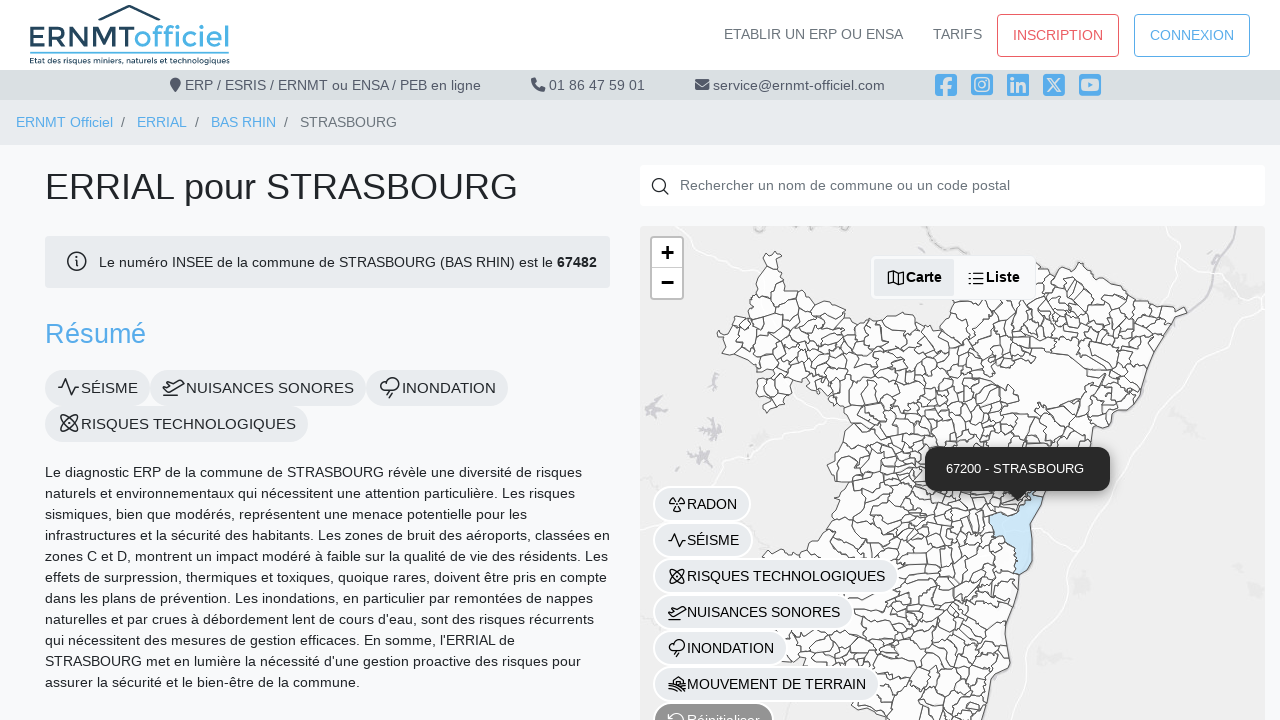

--- FILE ---
content_type: text/html; charset=UTF-8
request_url: https://www.ernmt-officiel.com/errial/bas-rhin/strasbourg
body_size: 172375
content:
<!DOCTYPE html>
<html lang="fr" prefix="og: http://ogp.me/ns#">
<head>
            <!-- Google Tag Manager -->
        <script async>
            (function(w,d,s,l,i){w[l]=w[l]||[];w[l].push({'gtm.start':
                    new Date().getTime(),event:'gtm.js'});var f=d.getElementsByTagName(s)[0],
                j=d.createElement(s),dl=l!='dataLayer'?'&l='+l:'';j.async=true;j.src=
                'https://www.googletagmanager.com/gtm.js?id='+i+dl;f.parentNode.insertBefore(j,f);
            })(window,document,'script','dataLayer','GTM-5X96KPW');
        </script>
        <link rel="preconnect" href="https://www.googletagmanager.com">
        <!-- End Google Tag Manager -->
    <title>ERRIAL état des risques et pollutions STRASBOURG (BAS RHIN) :: ERNMT OFFICIEL</title>
    <meta http-equiv="X-UA-Compatible" content="IE=edge"/>
    <meta name="description" content="Le diagnostic ERP de la commune de STRASBOURG révèle une diversité de risques naturels et environnementaux qui nécessitent une attention particulière. Les..."/>
    <meta property="og:title" content="ERRIAL état des risques et pollutions STRASBOURG (BAS RHIN) :: ERNMT OFFICIEL"/>
    <meta property="og:type" content="website"/>
    <meta property="og:url" content="https://www.ernmt-officiel.com/errial/bas-rhin/strasbourg"/>
    <meta property="og:image" content="https://www.ernmt-officiel.com/images/design/og_img.jpg"/>
    <meta property="og:description" content="Le diagnostic ERP de la commune de STRASBOURG révèle une diversité de risques naturels et environnementaux qui nécessitent une attention particulière. Les..."/>
    <link rel="canonical" href="https://www.ernmt-officiel.com/errial/bas-rhin/strasbourg"/>
    <meta charset="UTF-8">
    <meta http-equiv="Content-Type" content="text/html; charset=UTF-8"/>
    <link rel="icon" type="image/vnd.microsoft.icon" href="/images/design/favicon.ico"/>
    <link rel="icon" type="image/png" href="/images/design/favicon.png"/>
    <link rel="apple-touch-icon" sizes="120x120" href="/images/design/apple-touch-icon-120x120-precomposed.png"/>
    <link rel="apple-touch-icon" sizes="152x152" href="/images/design/apple-touch-icon-152x152-precomposed.png"/>
    <meta name="dc.language" content="fr"/>
    <meta name="geo.placename" content="France"/>
    <meta name="geo.position" content="48.86771;2.31799"/>
    <meta name="geo.region" content="france"/>
    <meta name="ICBM" content="48.86771;2.31799"/>
    <meta name="viewport" content="width=device-width, initial-scale=1.0">
    <link href="https://fonts.googleapis.com/css?family=Lato:400,700&display=swap" rel="stylesheet">
    <link rel="stylesheet" href="/css/render.css?v=1.36" type="text/css">
    <link rel="stylesheet" href="/css/errial.css?v=1.987" type="text/css">
 <link rel="stylesheet" href="https://unpkg.com/leaflet@1.9.4/dist/leaflet.css"
     integrity="sha256-p4NxAoJBhIIN+hmNHrzRCf9tD/miZyoHS5obTRR9BMY="
     crossorigin=""/>
<link
  rel="stylesheet"
  type="text/css"
  href="https://cdn.jsdelivr.net/npm/@phosphor-icons/web@2.1.1/src/regular/style.css"
/>
    </head>
<body>
    <!-- Google Tag Manager (noscript) -->
    <noscript>
        <iframe src="https://www.googletagmanager.com/ns.html?id=GTM-5X96KPW" height="0" width="0" style="display:none;visibility:hidden"></iframe>
    </noscript>
    <!-- End Google Tag Manager (noscript) -->
            <nav class="header navbar navbar-expand-lg navbar-light cd-morph-dropdown">
            <a class="navbar-brand" href="/"><img
                        src="/images/design/logo.svg" alt="ERNMT Officiel" height="60"></a>
            <button class="navbar-toggler" type="button" data-toggle="collapse" data-target="#navbarMenu"
                    aria-controls="navbarMenu" aria-expanded="false" aria-label="Toggle navigation">
                <span class="navbar-toggler-icon"></span>
            </button>
            <div class="collapse navbar-collapse" id="navbarMenu">
                <ul class=" main-nav navbar-nav ml-auto ">
                    <li class="nav-item has-dropdown pop-erp" data-content="erp">
                        <a class=" nav-link" href="/recherche">Etablir un ERP ou ENSA</a>
                    </li>
                                            <li class="nav-item has-dropdown pop-achat" data-content="pricing">
                            <a class=" nav-link" href="/crediter-des-ernmts">Tarifs</a>
                        </li>

                        <li class="nav-item">
                            <a class="m-r-15 btn btn-outline-danger nav-link" href="/inscription">Inscription</a>
                        </li>
                        <li class="nav-item">
                            <a class="btn btn-outline-primary nav-link link_blue" href="/connexion">Connexion</a>
                        </li>
                                    </ul>
            </div>

            <div class="morph-dropdown-wrapper">
                <div class="dropdown-list">
                    <ul>
                        <li id="erp" class="dropdown pop-erp">
                            <a href="/recherche" class="label">Etablir un ERP ou ENSA</a>

                            <div class="content text-center p-t-20">
                                <p class="text-center titre_red m-b-20 fs-h2">Commander un ERP ou ENSA</p>
                                <div class="text-left p-l-30 p-r-20">
                                    <a class="pop-link m-b-10 d-block" href="/recherche">
                                        <i class="fas fa-map-marker-alt fa-2x p-l-10"></i> Recherche par adresse
                                        <span class="d-inline-block p-l-30 text-muted font-italic fs-10">Recherchez l'emplacement de votre bien en fonction d'une adresse postal</span>
                                    </a>
                                    <br/>
                                    <a class="pop-link m-b-10 d-block"
                                       href="/recherche/cadastre">
                                        <i class="fa-solid fa-map-location-dot fa-2x p-l-10"></i> Recherche par cadastre
                                        <span class="d-inline-block p-l-30 text-muted font-italic fs-10">La recherche par cadastre ets le moyen le plus fiable et precis</span>
                                    </a>
                                </div>
                                <div class="bottom m-t-20 p-t-20 p-b-20 p-l-20 p-r-20 fs-12 text-justify">
                                    LES ERP ex ESRIS/ERNMT ou ENSA ex PEB commandés sont conformes aux dernière mises à jour en vigueur
                                </div>
                            </div>
                        </li>

                        <li id="pricing" class="dropdown pop-achat">
                            <a href="/crediter-des-ernmts" class="label">Crediter</a>

                            <div class="content text-center p-t-20">
                                <p class="text-center titre_red m-b-20 fs-h2">CREDITER VOTRE COMPTE </p>
                                <div class="container-fluid">
                                    <a href="/paiement/3"
                                       class="pop-linkPrice row m-b-20">
                                        <div class="col-4">
                                            <div class="circle blue">
                                                <p class="fs-18">29,99<sup>€</sup></p>
                                            </div>
                                        </div>
                                        <div class="col-8 p-l-0">
                                            <p class="titre_blue text-left fs-h2">10 CREDITS</p>
                                            <p class="mutted text-left fs-12 m-b-0">Pack de 10 crédits permettant
                                                d'établir
                                                10 ERP ex ESRIS/ERNMT ou ENSA ex PEB complets. Renouvellement Gratuit </p>
                                            <p class="titre_blue text-left fs-14">Aucune limite de temps</p>
                                        </div>
                                    </a>
                                    <a href="/paiement/4" class="row pop-linkPrice">
                                        <div class="col-4">
                                            <div class="circle red">
                                                <p class="fs-18">45,00<sup>€</sup></p>
                                            </div>
                                        </div>
                                        <div class="col-8 p-l-0">
                                            <p class="titre_red text-left">100 CREDITS</p>
                                            <p class="mutted text-left fs-12 m-b-0">Pack de 100 crédits permettant
                                                d'établir
                                                100 ERP ex ESRIS/ERNMT ou ENSA ex PEB complets. Renouvellement Gratuit </p>
                                            <p class="titre_red text-left fs-14">Crédits valables 1 mois</p>
                                        </div>
                                    </a>
                                </div>
                                <div class="bottom m-t-20 p-t-20 p-b-20 p-l-20 p-r-20 fs-12 text-center">
                                    <p>Vous pouvez consulter toutes nos offres détaillées:</p>
                                    <a href="/crediter-des-ernmts" class="btn btn-primary">Voir les offres</a>
                                </div>
                            </div>
                        </li>

                        <li id="solde" class="dropdown pop-credit">
                            <a href="/mes-credits" class="label">credits</a>
                            <div class="content text-center p-t-20">
                                <p class="text-center titre_red m-b-20 fs-h2">MES CREDITS </p>
                                Vous disposez actuellement de <span
                                        class="circle-num circle-num-primary circle-num-md rounded-corners"></span>
                                credits <strong>Non API</strong>.
                                                                    <br/>
                                    <span class="badge badge-warning">Non expirable </span>
                                                                <hr/>
                                Vous disposez actuellement de <span
                                        class="circle-num circle-num-primary circle-num-md rounded-corners"></span>
                                credits <strong>API</strong>.
                                <br/>
                                <span class="badge badge-black">API</span>
                                <span class="badge badge-warning">Expire : </span>
                                <span class="expire-date-container">--</span>
                                <div class="bottom m-t-20 p-t-20 p-b-20 p-l-20 p-r-20 fs-12 text-center">
                                    Consultez le detail et l'historique de vos credits:
                                    <a href="/mes-credits" class="btn btn-primary">Mes crédits</a>
                                </div>
                            </div>
                        </li>
                        <li id="user-dropdown" class="dropdown pop-mail">
                            <a href="/mes-ernmts" class="label">email</a>

                            <div class="content pop-mail">
                                <div class="btn-group-vertical w-100">
                                    <a class="btn btn-link btn-block" href="/mon-compte-ernmt"><i
                                                class="fa-solid fa-user-pen"></i> Modifier mes informations</a>
                                    <a class="btn btn-link btn-block" href="/mes-ernmts"><i
                                                class="fas fa-file-alt"></i> Consulter mes ERP ou ENSA</a>
                                    <a class="btn btn-link btn-block" href="/personnalisation"><i
                                                class="fas fa-cogs"></i> Personnaliser mes ERP ou ENSA</a>
                                    <a class="btn btn-link btn-block" href="/mes-factures"><i
                                                class="fas fa-wallet"></i> Consulter mes factures</a>
                                    <a class="btn btn-link btn-block" href="/mes-credits"><i
                                                class="fas fa-coins"></i> Consulter mes crédits</a>
                                    <a class="btn btn-link btn-block" href="/fidelite"><i
                                                class="fa-solid fa-gift"></i> Mes points de fidélité </a>
                                    <a class="btn btn-link btn-block" href="/payment_methods"><i
                                                class="fas fa-credit-card"></i> Mes moyens de paiements </a>
                                    <a class="btn btn-link btn-block" href="/subscriptions"><i
                                                class="fas fa-repeat"></i> Mes abonnements </a>
                                    <a class="btn btn-link btn-block" href="/mes-jetons-d-acces"><i
                                                class="fas fa-key"></i> Mes jetons d'accès </a>
                                                                        
                                    <div role="separator" class="divider"></div>
                                    <a class="btn btn-link btn-block" href="/deconnexion"><i
                                                class="fas fa-sign-out-alt"></i> Deconnexion</a>
                                </div>
                            </div>
                        </li>
                    </ul>

                </div> <!-- dropdown-list -->
            </div> <!-- morph-dropdown-wrapper -->
        </nav>
    
<main>
    <div class="sub-header w-100">
        <ul class="nav nav-sub-header text-center">
            <li>
                <i class="fa-solid fa-location-pin"></i> ERP / ESRIS / ERNMT ou ENSA / PEB en ligne
            </li>
            <li>
                <i class="fa-solid fa-phone"></i> <a href="tel:+33186475901">01 86 47 59 01</a>
            </li>
            <li>
                <i class="fa-solid fa-envelope"></i> service@ernmt-officiel.com
            </li>
        </ul>
        <ul class="nav sub-social d-none d-lg-block">
            <li>
                <a href="https://www.facebook.com/profile.php?id=100067453623171" aria-label="Facebook" target="_blank">
                    <i class="fa-brands fa-square-facebook"></i>
                </a>
            </li>
            <li>
                <a href="https://www.instagram.com/ernmtofficiel" aria-label="Instagram" target="_blank">
                    <i class="fa-brands fa-square-instagram"></i>
                </a>
            </li>
            <li>
                <a href="https://www.linkedin.com/company/ernmt-officiel-com" aria-label="LinkedIn" target="_blank">
                    <i class="fa-brands fa-linkedin"></i>
                </a>
            </li>
            <li>
                <a href="https://x.com/ERNMT_Officiel" aria-label="X" target="_blank">
                    <i class="fa-brands fa-square-x-twitter"></i>
                </a>
            </li>
            <li>
                <a href="https://www.youtube.com/channel/UCS5aJVb-CSVpKZhYK5N-WMw" aria-label="YouTube" target="_blank">
                    <i class="fa-brands fa-square-youtube"></i>
                </a>
            </li>
        </ul>
    </div>

    
        
            <div class="container-fluid p-0 d-block">
        <nav aria-label="breadcrumb">
            <ol class="breadcrumb  m-b-0" itemscope itemtype="https://schema.org/BreadcrumbList">
                <li class="breadcrumb-item" itemscope itemprop="itemListElement" itemtype="https://schema.org/ListItem">
                    <a href="/" itemprop="item"><span itemprop="name">ERNMT Officiel</span></a>
                    <meta itemprop="position" content="1" />
                </li>
                <li class="breadcrumb-item" itemscope itemprop="itemListElement" itemtype="https://schema.org/ListItem">
                    <a href="/errial" itemprop="item"><span itemprop="name">ERRIAL</span></a>
                    <meta itemprop="position" content="2" />
                </li>
                <li class="breadcrumb-item" itemscope itemprop="itemListElement" itemtype="https://schema.org/ListItem">
                    <a href="/errial/bas-rhin" itemprop="item"><span itemprop="name">BAS RHIN</span></a>
                    <meta itemprop="position" content="3" />
                </li>
                <li class="breadcrumb-item active" itemscope itemprop="itemListElement" itemtype="https://schema.org/ListItem">
                    <span itemprop="name">STRASBOURG</span>
                    <meta itemprop="position" content="4" />
                </li>
            </ol>
        </nav>
    </div>
       <div class="bg-light">
      <div class="container_cities">
        <div class="row_cities">
          <div class="col-lg-6 col-sm-12">
            <div class="header_text">
              <h1 class="p-t-20 p-b-20">
                ERRIAL pour STRASBOURG
              </h1>
              <div class="info_panel">
                <i class="ph ph-info fs-24 p-l-10 p-r-10"></i>
                <span> Le numéro INSEE de la commune de STRASBOURG (BAS RHIN) est le <strong>67482</strong></span>
              </div>
            </div>
            <div class="d-sm-block">
              <div class="container_cities">
                                  <div class="row_cities">
                      <h2 class="m-t-30 text-primary m-b-20">Résumé</h2>
                  </div>
                  <div class="row_cities block_sources">
                                          <div class="risk_badges p-b-20">
                                                  

      <div class="risk_badge">
        <i class="fs-24 ph ph-pulse"></i>
        <p class="fs-15 m-0">SÉISME</p>
    </div>
                                                    

      <div class="risk_badge">
        <i class="fs-24 ph ph-airplane-takeoff"></i>
        <p class="fs-15 m-0">NUISANCES SONORES</p>
    </div>
                                                    

    
            <div class="risk_badge">
          <i class="fs-24 ph ph-cloud-rain"></i>
          <p class="fs-15 m-0">INONDATION</p>
      </div>
                                                                                                                                

    
                                        <div class="risk_badge">
          <i class="fs-24 ph ph-atom"></i>
          <p class="fs-15 m-0">RISQUES TECHNOLOGIQUES</p>
        </div>
                                                                                                                                          </div>
                                                              <p>Le diagnostic ERP de la commune de STRASBOURG révèle une diversité de risques naturels et environnementaux qui nécessitent une attention particulière. Les risques sismiques, bien que modérés, représentent une menace potentielle pour les infrastructures et la sécurité des habitants. Les zones de bruit des aéroports, classées en zones C et D, montrent un impact modéré à faible sur la qualité de vie des résidents. Les effets de surpression, thermiques et toxiques, quoique rares, doivent être pris en compte dans les plans de prévention. Les inondations, en particulier par remontées de nappes naturelles et par crues à débordement lent de cours d'eau, sont des risques récurrents qui nécessitent des mesures de gestion efficaces. En somme, l'ERRIAL de STRASBOURG met en lumière la nécessité d'une gestion proactive des risques pour assurer la sécurité et le bien-être de la commune.</p>
                                      </div>
                                <div id="mobile-map"></div>
                <div class="row_cities">
                  <h2 class="m-t-10 text-primary m-b-20">L'état des risques et pollution sur STRASBOURG</h2>
                </div>
                <div>
                

  <p><em>Ces risques entrainent l'edition obligatoire d'un ERP / ESRIS / ERNMT</em></p>
  <p>L’ERNMT / ESRIS pour STRASBOURG (BAS RHIN) va synthétiser les risques concernant votre bien immobilier.</p>
      Les mises à jour des risques qui ont eu lieu dans cette commune sont <strong>62</strong>.
  <p>L’objectif de l'informations préventive est de rendre le citoyen conscient des risques majeurs pour lesquels on peut être exposé, soumis. Informer sur les phénomènes passés ou prévisibles, leurs conséquences et les mesures pour s’en protéger et en réduire les dommages, pour être ainsi moins vulnérable.<br /> La double l'information est complémentaire des autres documents communaux ou départementaux : Document d’Information Communal sur les risques Majeurs, Dossier Départemental sur les Risques Majeurs, réunions publiques, affichages des risques, repère des Plus Hautes Eaux Connues, ... <br /> L’information contribue à la culture du risque. Elle s’inscrit dans une politique globale de gestion des risques conforme à la stratégie nationale du développement durable. <br /> </p>
Toutes les transactions immobilières entrainent l'obligation de l'édition d'un ERNMT / ESRIS.
<br/><br/>
Ainsi, lors de l'achat, de la vente ou de la location d'un bien immobilier, les bailleurs ou les vendeurs, quel qu'il soit, doivent fournir l'ensemble des documents qui constituent le dossier d' état des risques naturels et technologiques.
<br/><br/>
L’état des risques signé est valable 6 mois. ERNMT Officiel vous propose le renouvellement de vos ERNMT / ESRIS gratuitement !
</p>                </div>
                                  <div class="row_cities">
                    <h2 class="m-t-10 text-primary m-b-20">Analyse des risques</h2>
                  </div>
                  <div class="p-b-50 row_cities block_sources">
                                          <div class="accordion_container col-sm-12 p-0">
                      <details class="accordion_wrapper">
          <summary class="accordion">
              <div class="accordion_left">
                  <i class="fs-24 icon_accordion dis-inline ph ph-globe"></i>
                  <h3 class="fs-15 header_accordion dis-inline">RISQUES NATURELS</h3>
              </div>
              <span class="accordion_toggle_icon">
                  <i class="fs-24 ph ph-caret-down"></i>
                  <i class="fs-24 ph ph-caret-up"></i>
              </span>
          </summary>
          <div class="accordion_content">
                                <div class="accordion_inner">
                      <div class="accordion_inner_header">
                          <div class="accordion_left">
                              <h4 class="fs-16 m-0">Séisme</h4>
                              <span class="question_icon" tabindex="0" aria-label="More info">
                                  <i class="fs-20 dis-inline ph ph-question"></i>
                                                                        <div class="accordion_info_popup_box">
                                          Les séismes sont des phénomènes naturels résultant de la libération soudaine d&#039;énergie dans la croûte terrestre, causant des secousses et des ondes sismiques.
                                      </div>
                                                                </span>
                          </div>
                                                                                <div class="risk-tag-detail level-2">
                              <span>Modéré</span>
                              <div class="risk-scale">
                                                                  <span class="risk-dot filled"></span>
                                                                  <span class="risk-dot filled"></span>
                                                                  <span class="risk-dot empty"></span>
                                                                  <span class="risk-dot empty"></span>
                                                              </div>
                            </div>
                                                </div>
                                                <div class="analyse-content">
                              Le risque sismique à STRASBOURG est modéré, ce qui peut affecter les infrastructures et la sécurité des habitants. Des mesures de prévention et de renforcement des structures sont nécessaires pour minimiser les impacts potentiels.
                                                                                      </div>
                                        </div>
                                <div class="accordion_inner">
                      <div class="accordion_inner_header">
                          <div class="accordion_left">
                              <h4 class="fs-16 m-0">Inondation</h4>
                              <span class="question_icon" tabindex="0" aria-label="More info">
                                  <i class="fs-20 dis-inline ph ph-question"></i>
                                                                        <div class="accordion_info_popup_box">
                                          Les inondations se produisent lorsque l&#039;eau déborde de son lit naturel, inondant les zones environnantes et causant des dommages aux infrastructures et aux habitations.
                                      </div>
                                                                </span>
                          </div>
                                                                                <div class="risk-tag-detail level-2">
                              <span>Modéré</span>
                              <div class="risk-scale">
                                                                  <span class="risk-dot filled"></span>
                                                                  <span class="risk-dot filled"></span>
                                                                  <span class="risk-dot empty"></span>
                                                                  <span class="risk-dot empty"></span>
                                                              </div>
                            </div>
                                                </div>
                                                <div class="analyse-content">
                              Les inondations à STRASBOURG, bien que modérées, peuvent causer des dégâts matériels importants et perturber les activités quotidiennes. Il est crucial de mettre en place des systèmes de drainage efficaces et des plans d&#039;urgence.
                                                              <br/><br/>
                                <p>Plus en détail :</p>
                                <ul>
                                                                      <li>Par remontées de nappes naturelles</li>
                                                                      <li>Par une crue à débordement lent de cours d&#039;eau</li>
                                                                  </ul>
                                                                                      </div>
                                        </div>
                        </div>
      </details>
                    <details class="accordion_wrapper">
          <summary class="accordion">
              <div class="accordion_left">
                  <i class="fs-24 icon_accordion dis-inline ph ph-biohazard"></i>
                  <h3 class="fs-15 header_accordion dis-inline">RISQUES ENVIRONNEMENTAUX</h3>
              </div>
              <span class="accordion_toggle_icon">
                  <i class="fs-24 ph ph-caret-down"></i>
                  <i class="fs-24 ph ph-caret-up"></i>
              </span>
          </summary>
          <div class="accordion_content">
                                <div class="accordion_inner">
                      <div class="accordion_inner_header">
                          <div class="accordion_left">
                              <h4 class="fs-16 m-0">Effet de surpression</h4>
                              <span class="question_icon" tabindex="0" aria-label="More info">
                                  <i class="fs-20 dis-inline ph ph-question"></i>
                                                                        <div class="accordion_info_popup_box">
                                          L&#039;effet de surpression est causé par une onde de choc résultant d&#039;une explosion, provoquant des dommages aux structures et aux personnes à proximité.
                                      </div>
                                                                </span>
                          </div>
                                                                                <div class="risk-tag-detail level-1">
                              <span>Faible</span>
                              <div class="risk-scale">
                                                                  <span class="risk-dot filled"></span>
                                                                  <span class="risk-dot empty"></span>
                                                                  <span class="risk-dot empty"></span>
                                                                  <span class="risk-dot empty"></span>
                                                              </div>
                            </div>
                                                </div>
                                                <div class="analyse-content">
                              L&#039;effet de surpression à STRASBOURG est faible mais peut entraîner des dommages structurels et des blessures. Il est important de renforcer les bâtiments et de sensibiliser la population aux mesures de sécurité.
                                                                                      </div>
                                        </div>
                                <div class="accordion_inner">
                      <div class="accordion_inner_header">
                          <div class="accordion_left">
                              <h4 class="fs-16 m-0">Effet thermique</h4>
                              <span class="question_icon" tabindex="0" aria-label="More info">
                                  <i class="fs-20 dis-inline ph ph-question"></i>
                                                                        <div class="accordion_info_popup_box">
                                          L&#039;effet thermique se produit lorsqu&#039;une explosion génère une grande quantité de chaleur, pouvant provoquer des incendies et des brûlures.
                                      </div>
                                                                </span>
                          </div>
                                                                                <div class="risk-tag-detail level-1">
                              <span>Faible</span>
                              <div class="risk-scale">
                                                                  <span class="risk-dot filled"></span>
                                                                  <span class="risk-dot empty"></span>
                                                                  <span class="risk-dot empty"></span>
                                                                  <span class="risk-dot empty"></span>
                                                              </div>
                            </div>
                                                </div>
                                                <div class="analyse-content">
                              L&#039;effet thermique à STRASBOURG est faible mais peut causer des incendies et des brûlures. Des mesures de prévention et de protection contre les incendies sont essentielles pour minimiser les risques.
                                                                                      </div>
                                        </div>
                                <div class="accordion_inner">
                      <div class="accordion_inner_header">
                          <div class="accordion_left">
                              <h4 class="fs-16 m-0">Effet toxique</h4>
                              <span class="question_icon" tabindex="0" aria-label="More info">
                                  <i class="fs-20 dis-inline ph ph-question"></i>
                                                                        <div class="accordion_info_popup_box">
                                          L&#039;effet toxique résulte de la libération de substances chimiques dangereuses dans l&#039;air, pouvant causer des intoxications et des problèmes de santé.
                                      </div>
                                                                </span>
                          </div>
                                                                                <div class="risk-tag-detail level-1">
                              <span>Faible</span>
                              <div class="risk-scale">
                                                                  <span class="risk-dot filled"></span>
                                                                  <span class="risk-dot empty"></span>
                                                                  <span class="risk-dot empty"></span>
                                                                  <span class="risk-dot empty"></span>
                                                              </div>
                            </div>
                                                </div>
                                                <div class="analyse-content">
                              L&#039;effet toxique à STRASBOURG est faible mais peut entraîner des intoxications et des problèmes de santé. Il est crucial de surveiller la qualité de l&#039;air et de mettre en place des protocoles d&#039;évacuation.
                                                                                      </div>
                                        </div>
                        </div>
      </details>
                    <details class="accordion_wrapper">
          <summary class="accordion">
              <div class="accordion_left">
                  <i class="fs-24 icon_accordion dis-inline ph ph-barricade"></i>
                  <h3 class="fs-15 header_accordion dis-inline">RISQUES LIÉS AUX INFRASTRUCTURES</h3>
              </div>
              <span class="accordion_toggle_icon">
                  <i class="fs-24 ph ph-caret-down"></i>
                  <i class="fs-24 ph ph-caret-up"></i>
              </span>
          </summary>
          <div class="accordion_content">
                                <div class="accordion_inner">
                      <div class="accordion_inner_header">
                          <div class="accordion_left">
                              <h4 class="fs-16 m-0">PEB</h4>
                              <span class="question_icon" tabindex="0" aria-label="More info">
                                  <i class="fs-20 dis-inline ph ph-question"></i>
                                                                        <div class="accordion_info_popup_box">
                                          Le Plan d&#039;Exposition au Bruit (PEB) identifie les zones affectées par le bruit des aéroports, classées en différentes catégories en fonction de l&#039;intensité du bruit.
                                      </div>
                                                                </span>
                          </div>
                                                                                <div class="risk-tag-detail level-2">
                              <span>Modéré</span>
                              <div class="risk-scale">
                                                                  <span class="risk-dot filled"></span>
                                                                  <span class="risk-dot filled"></span>
                                                                  <span class="risk-dot empty"></span>
                                                                  <span class="risk-dot empty"></span>
                                                              </div>
                            </div>
                                                </div>
                                                <div class="analyse-content">
                              Les zones de bruit des aéroports à STRASBOURG, classées en zones C et D, montrent un impact modéré à faible sur la qualité de vie des résidents. Des mesures d&#039;insonorisation et de régulation du trafic aérien sont nécessaires pour atténuer les nuisances sonores.
                                                              <br/><br/>
                                <p>Plus en détail :</p>
                                <ul>
                                                                      <li>Zone C - Zone de bruit des aéroports modéré</li>
                                                                      <li>Zone D - Zone de bruit des aéroports faible</li>
                                                                  </ul>
                                                                                      </div>
                                        </div>
                        </div>
      </details>
      </div>

<script>
document.addEventListener('DOMContentLoaded', () => {
  const globalPopup = document.createElement('div');
  globalPopup.classList.add('global-info-popup');
  document.body.appendChild(globalPopup);

  const infoTriggers = document.querySelectorAll('.question_icon');

  infoTriggers.forEach(trigger => {
    const popupContentSource = trigger.querySelector('.accordion_info_popup_box');

    if (!popupContentSource) {
      return;
    }

    const showPopup = () => {
      const content = popupContentSource.innerHTML;
      globalPopup.innerHTML = content;
      globalPopup.style.display = 'block';
      const triggerRect = trigger.getBoundingClientRect();
      const popupRect = globalPopup.getBoundingClientRect();
      let top = triggerRect.bottom + 8; // 8px spacing
      let left = triggerRect.left + (triggerRect.width / 2) - (popupRect.width / 2);

      if (top + popupRect.height > window.innerHeight) {
        top = triggerRect.top - popupRect.height - 8;
        globalPopup.classList.remove('is-below');
        globalPopup.classList.add('is-above');
      } else {
        globalPopup.classList.remove('is-above');
        globalPopup.classList.add('is-below');
      }

      if (top < 0) {
        top = triggerRect.bottom + 8;
      }

      if (left < 0) {
        left = 5;
      }

      if (left + popupRect.width > window.innerWidth) {
        left = window.innerWidth - popupRect.width - 5;
      }

      const triggerCenter = triggerRect.left + triggerRect.width / 2;
      const arrowOffset = triggerCenter - left;
      globalPopup.style.setProperty('--arrow-left', `${arrowOffset}px`);
      globalPopup.style.top = `${top}px`;
      globalPopup.style.left = `${left}px`;
    };

    const hidePopup = () => {
      globalPopup.style.display = 'none';
    };

    trigger.addEventListener('mouseenter', showPopup);
    trigger.addEventListener('focus', showPopup);
    trigger.addEventListener('mouseleave', hidePopup);
    trigger.addEventListener('blur', hidePopup);
  });
});
</script>
                                      </div>
                              </div>
            </div>
          </div>
          <div id="map-parent" class="col-lg-6 col-sm-12 p-0">
  <div id="map-container">
    <div class="city-search">
      <i class="fs-20 ph ph-magnifying-glass"></i>
      <input type="text" class="city-search-field" id="tags" placeholder="Rechercher un nom de commune ou un code postal">
    </div>
    <div id="map-commune"></div>
    <div id="communes-list">
      <div>
                        <div class="dept_cities">
          <p class="text-center">Les communes les plus populaires de BAS RHIN sont les suivantes :</p>
          <div class="dept-cities-header">
            <div></div>
            <div>Commune</div>
            <div class="dept-cities-col-pc">Code postal</div>
          </div>
                                                                    
<a href="/errial/bas-rhin/baldenheim" class="dept-cities-link " data-code="67019">
  <div>
          B
      </div>
  <div>BALDENHEIM</div>
  <div class="dept-cities-col-pc">67600</div>
</a>
                                                                                                                
<a href="/errial/bas-rhin/benfeld" class="dept-cities-link " data-code="67028">
  <div>
      </div>
  <div>BENFELD</div>
  <div class="dept-cities-col-pc">67230</div>
</a>
                                                                                  
<a href="/errial/bas-rhin/bergbieten" class="dept-cities-link " data-code="67030">
  <div>
      </div>
  <div>BERGBIETEN</div>
  <div class="dept-cities-col-pc">67310</div>
</a>
                                                                                  
<a href="/errial/bas-rhin/bernardswiller" class="dept-cities-link " data-code="67031">
  <div>
      </div>
  <div>BERNARDSWILLER</div>
  <div class="dept-cities-col-pc">67210</div>
</a>
                                                                                  
<a href="/errial/bas-rhin/berstett" class="dept-cities-link " data-code="67034">
  <div>
      </div>
  <div>BERSTETT</div>
  <div class="dept-cities-col-pc">67370</div>
</a>
                                                                                  
<a href="/errial/bas-rhin/bischheim" class="dept-cities-link " data-code="67043">
  <div>
      </div>
  <div>BISCHHEIM</div>
  <div class="dept-cities-col-pc">67800</div>
</a>
                                                                                  
<a href="/errial/bas-rhin/bischoffsheim" class="dept-cities-link " data-code="67045">
  <div>
      </div>
  <div>BISCHOFFSHEIM</div>
  <div class="dept-cities-col-pc">67870</div>
</a>
                                                                                  
<a href="/errial/bas-rhin/bischwiller" class="dept-cities-link " data-code="67046">
  <div>
      </div>
  <div>BISCHWILLER</div>
  <div class="dept-cities-col-pc">67240</div>
</a>
                                                                                  
<a href="/errial/bas-rhin/blaesheim" class="dept-cities-link " data-code="67049">
  <div>
      </div>
  <div>BLAESHEIM</div>
  <div class="dept-cities-col-pc">67113</div>
</a>
                                                                                  
<a href="/errial/bas-rhin/boersch" class="dept-cities-link " data-code="67052">
  <div>
      </div>
  <div>BOERSCH</div>
  <div class="dept-cities-col-pc">67530</div>
</a>
                                                                                  
<a href="/errial/bas-rhin/boofzheim" class="dept-cities-link " data-code="67055">
  <div>
      </div>
  <div>BOOFZHEIM</div>
  <div class="dept-cities-col-pc">67860</div>
</a>
                                                                                  
<a href="/errial/bas-rhin/bourg-bruche" class="dept-cities-link " data-code="67059">
  <div>
      </div>
  <div>BOURG BRUCHE</div>
  <div class="dept-cities-col-pc">67420</div>
</a>
                                                                                  
<a href="/errial/bas-rhin/bouxwiller" class="dept-cities-link " data-code="67061">
  <div>
      </div>
  <div>BOUXWILLER</div>
  <div class="dept-cities-col-pc">67330</div>
</a>
                                                                                  
<a href="/errial/bas-rhin/breitenau" class="dept-cities-link " data-code="67062">
  <div>
      </div>
  <div>BREITENAU</div>
  <div class="dept-cities-col-pc">67220</div>
</a>
                                                                                  
<a href="/errial/bas-rhin/brumath" class="dept-cities-link " data-code="67067">
  <div>
      </div>
  <div>BRUMATH</div>
  <div class="dept-cities-col-pc">67170</div>
</a>
                                                                                  
<a href="/errial/bas-rhin/cosswiller" class="dept-cities-link dept-cities-section-divider" data-code="67077">
  <div>
          C
      </div>
  <div>COSSWILLER</div>
  <div class="dept-cities-col-pc">67310</div>
</a>
                                                                                                                
<a href="/errial/bas-rhin/dachstein" class="dept-cities-link dept-cities-section-divider" data-code="67080">
  <div>
          D
      </div>
  <div>DACHSTEIN</div>
  <div class="dept-cities-col-pc">67120</div>
</a>
                                                                                                                
<a href="/errial/bas-rhin/dahlenheim" class="dept-cities-link " data-code="67081">
  <div>
      </div>
  <div>DAHLENHEIM</div>
  <div class="dept-cities-col-pc">67310</div>
</a>
                                                                                  
<a href="/errial/bas-rhin/dangolsheim" class="dept-cities-link " data-code="67085">
  <div>
      </div>
  <div>DANGOLSHEIM</div>
  <div class="dept-cities-col-pc">67310</div>
</a>
                                                                                  
<a href="/errial/bas-rhin/dettwiller" class="dept-cities-link " data-code="67089">
  <div>
      </div>
  <div>DETTWILLER</div>
  <div class="dept-cities-col-pc">67490</div>
</a>
                                                                                  
<a href="/errial/bas-rhin/dinsheim-sur-bruche" class="dept-cities-link " data-code="67098">
  <div>
      </div>
  <div>DINSHEIM SUR BRUCHE</div>
  <div class="dept-cities-col-pc">67190</div>
</a>
                                                                                  
<a href="/errial/bas-rhin/drachenbronn-birlenbach" class="dept-cities-link " data-code="67104">
  <div>
      </div>
  <div>DRACHENBRONN BIRLENBACH</div>
  <div class="dept-cities-col-pc">67160</div>
</a>
                                                                                  
<a href="/errial/bas-rhin/drulingen" class="dept-cities-link " data-code="67105">
  <div>
      </div>
  <div>DRULINGEN</div>
  <div class="dept-cities-col-pc">67320</div>
</a>
                                                                                  
<a href="/errial/bas-rhin/gundershoffen" class="dept-cities-link dept-cities-section-divider" data-code="67176">
  <div>
          G
      </div>
  <div>GUNDERSHOFFEN</div>
  <div class="dept-cities-col-pc">67110</div>
</a>
                                                                                                                
<a href="/errial/bas-rhin/haguenau" class="dept-cities-link dept-cities-section-divider" data-code="67180">
  <div>
          H
      </div>
  <div>HAGUENAU</div>
  <div class="dept-cities-col-pc">67500</div>
</a>
                                                                                                                
<a href="/errial/bas-rhin/hipsheim" class="dept-cities-link " data-code="67200">
  <div>
      </div>
  <div>HIPSHEIM</div>
  <div class="dept-cities-col-pc">67150</div>
</a>
                                                                                  
<a href="/errial/bas-rhin/hoerdt" class="dept-cities-link " data-code="67205">
  <div>
      </div>
  <div>HOERDT</div>
  <div class="dept-cities-col-pc">67720</div>
</a>
                                                                                  
<a href="/errial/bas-rhin/kirrberg" class="dept-cities-link dept-cities-section-divider" data-code="67241">
  <div>
          K
      </div>
  <div>KIRRBERG</div>
  <div class="dept-cities-col-pc">67320</div>
</a>
                                                                                                                
<a href="/errial/bas-rhin/la-broque" class="dept-cities-link dept-cities-section-divider" data-code="67066">
  <div>
          L
      </div>
  <div>LA BROQUE</div>
  <div class="dept-cities-col-pc">67570</div>
</a>
                                                                                                                
<a href="/errial/bas-rhin/lembach" class="dept-cities-link " data-code="67263">
  <div>
      </div>
  <div>LEMBACH</div>
  <div class="dept-cities-col-pc">67510</div>
</a>
                                                                                  
<a href="/errial/bas-rhin/muhlbach-sur-bruche" class="dept-cities-link dept-cities-section-divider" data-code="67306">
  <div>
          M
      </div>
  <div>MUHLBACH SUR BRUCHE</div>
  <div class="dept-cities-col-pc">67130</div>
</a>
                                                                                                                
<a href="/errial/bas-rhin/mussig" class="dept-cities-link " data-code="67310">
  <div>
      </div>
  <div>MUSSIG</div>
  <div class="dept-cities-col-pc">67600</div>
</a>
                                                                                  
<a href="/errial/bas-rhin/mutzig" class="dept-cities-link " data-code="67313">
  <div>
      </div>
  <div>MUTZIG</div>
  <div class="dept-cities-col-pc">67190</div>
</a>
                                                                                  
<a href="/errial/bas-rhin/neuwiller-les-saverne" class="dept-cities-link dept-cities-section-divider" data-code="67322">
  <div>
          N
      </div>
  <div>NEUWILLER LES SAVERNE</div>
  <div class="dept-cities-col-pc">67330</div>
</a>
                                                                                                                
<a href="/errial/bas-rhin/niederbronn-les-bains" class="dept-cities-link " data-code="67324">
  <div>
      </div>
  <div>NIEDERBRONN LES BAINS</div>
  <div class="dept-cities-col-pc">67110</div>
</a>
                                                                                  
<a href="/errial/bas-rhin/obenheim" class="dept-cities-link dept-cities-section-divider" data-code="67338">
  <div>
          O
      </div>
  <div>OBENHEIM</div>
  <div class="dept-cities-col-pc">67230</div>
</a>
                                                                                                                
<a href="/errial/bas-rhin/reichshoffen" class="dept-cities-link dept-cities-section-divider" data-code="67388">
  <div>
          R
      </div>
  <div>REICHSHOFFEN</div>
  <div class="dept-cities-col-pc">67110</div>
</a>
                                                                                                                
<a href="/errial/bas-rhin/rosheim" class="dept-cities-link " data-code="67411">
  <div>
      </div>
  <div>ROSHEIM</div>
  <div class="dept-cities-col-pc">67560</div>
</a>
                                                                                  
<a href="/errial/bas-rhin/saverne" class="dept-cities-link dept-cities-section-divider" data-code="67437">
  <div>
          S
      </div>
  <div>SAVERNE</div>
  <div class="dept-cities-col-pc">67700</div>
</a>
                                                                                                                
<a href="/errial/bas-rhin/sommerau" class="dept-cities-link " data-code="67004">
  <div>
      </div>
  <div>SOMMERAU</div>
  <div class="dept-cities-col-pc">67440</div>
</a>
                                                                                  
<a href="/errial/bas-rhin/strasbourg" class="dept-cities-link " data-code="67482">
  <div>
      </div>
  <div>STRASBOURG</div>
  <div class="dept-cities-col-pc">67200</div>
</a>
                                                                                  
<a href="/errial/bas-rhin/waldhambach" class="dept-cities-link dept-cities-section-divider" data-code="67514">
  <div>
          W
      </div>
  <div>WALDHAMBACH</div>
  <div class="dept-cities-col-pc">67430</div>
</a>
                                                                                                                
<a href="/errial/bas-rhin/wimmenau" class="dept-cities-link " data-code="67535">
  <div>
      </div>
  <div>WIMMENAU</div>
  <div class="dept-cities-col-pc">67290</div>
</a>
                                                                                  
<a href="/errial/bas-rhin/wingen-sur-moder" class="dept-cities-link " data-code="67538">
  <div>
      </div>
  <div>WINGEN SUR MODER</div>
  <div class="dept-cities-col-pc">67290</div>
</a>
                                                                                  
<a href="/errial/bas-rhin/wissembourg" class="dept-cities-link " data-code="67544">
  <div>
      </div>
  <div>WISSEMBOURG</div>
  <div class="dept-cities-col-pc">67160</div>
</a>
                                                                                  
<a href="/errial/bas-rhin/wittisheim" class="dept-cities-link " data-code="67547">
  <div>
      </div>
  <div>WITTISHEIM</div>
  <div class="dept-cities-col-pc">67820</div>
</a>
                                                                                  
<a href="/errial/bas-rhin/wolfisheim" class="dept-cities-link " data-code="67551">
  <div>
      </div>
  <div>WOLFISHEIM</div>
  <div class="dept-cities-col-pc">67202</div>
</a>
                                                                                  
<a href="/errial/bas-rhin/wolfskirchen" class="dept-cities-link " data-code="67552">
  <div>
      </div>
  <div>WOLFSKIRCHEN</div>
  <div class="dept-cities-col-pc">67260</div>
</a>
                                                                                  
<a href="/errial/bas-rhin/zinswiller" class="dept-cities-link dept-cities-section-divider" data-code="67558">
  <div>
          Z
      </div>
  <div>ZINSWILLER</div>
  <div class="dept-cities-col-pc">67110</div>
</a>
                                                                  </div>
              </div>
    </div>
    <div class="errial-map-controls">
      <button id="mapBtn" class="active"><i class="fs-20 ph ph-map-trifold"></i> Carte</button>
      <button id="listBtn"><i class="fs-20 ph ph-list-dashes"></i> Liste</button>
    </div>
    <div class="errial-layer-controls">
      <button id="layerTrigger"><i class="fs-20 ph ph-stack"></i> Appliquer un calque <i id="layerCaret" class="fs-18 ph ph-caret-up"></i></button>
    </div>
    <div id="errial-layerButtonContainer" style="display: none;">
      <div id="errial-layer-buttons"></div>
    </div>
  </div>
</div>

  <script src="https://unpkg.com/leaflet@1.9.4/dist/leaflet.js"
    integrity="sha256-20nQCchB9co0qIjJZRGuk2/Z9VM+kNiyxNV1lvTlZBo="
    crossorigin="">
  </script>

  <script>
    const map = L.map('map-commune',{keyboard: false, attributionControl: false, dragging: !L.Browser.mobile,
    tap: !L.Browser.mobile});
    const selector = el => document.querySelector(el);

    var myAttrControl = L.control.attribution().addTo(map);
    myAttrControl.setPrefix('<a href="https://leafletjs.com/">Leaflet</a>');

    const tiles = L.tileLayer('https://server.arcgisonline.com/ArcGIS/rest/services/Canvas/World_Light_Gray_Base/MapServer/tile/{z}/{y}/{x}', {
      attribution: 'Tiles &copy; Esri &mdash; Esri, DeLorme, NAVTEQ<br/>Sur les écrans tactiles, utilisez deux doigts pour parcourir la carte.',
      subdomains: 'abcd',
      maxZoom: 12,
      minZoom: 5
    }).addTo(map);

    map.scrollWheelZoom.disable();
    var geojsonFeatures = [{"type":"Feature","geometry":{"type":"MultiPolygon","coordinates":[[[[7.5854335,48.2370439],[7.5905764,48.2485088],[7.5860146,48.2493817],[7.5866766,48.2522827],[7.5906065,48.2516932],[7.5937167,48.2556548],[7.599028,48.254921],[7.6073576,48.2674067],[7.6109466,48.2689089],[7.6155539,48.2681112],[7.6207676,48.2709502],[7.6351948,48.2690778],[7.6425337,48.2752172],[7.6435313,48.2798916],[7.6379967,48.2798643],[7.6385445,48.2809511],[7.6343175,48.282089],[7.6345515,48.2793188],[7.6299512,48.2756965],[7.6204341,48.2730401],[7.6092235,48.2773024],[7.6016794,48.2748472],[7.6012002,48.2769671],[7.5961963,48.2783283],[7.5956181,48.2812232],[7.5829614,48.2786552],[7.5812926,48.2733961],[7.5779033,48.2740414],[7.5784306,48.2716675],[7.5678341,48.2683642],[7.5614877,48.2508616],[7.5637499,48.2505133],[7.5650713,48.2488648],[7.5638701,48.2469909],[7.5691213,48.2454784],[7.5715524,48.2417091],[7.5854335,48.2370439]]]]},"properties":{"code":"67547","nom":"WITTISHEIM","p_code":"67820"}},{"type":"Feature","geometry":{"type":"MultiPolygon","coordinates":[[[[7.0511317,48.8590831],[7.0636051,48.8600163],[7.0771161,48.8639835],[7.0941954,48.8630416],[7.1017846,48.8675053],[7.1062732,48.8682501],[7.106211,48.8705675],[7.1109363,48.8763048],[7.1021574,48.8818903],[7.1016715,48.8841481],[7.0936528,48.8926986],[7.0633669,48.888847],[7.0601873,48.8872285],[7.0618616,48.8861874],[7.0587891,48.8857468],[7.0609865,48.8855969],[7.0567716,48.8824455],[7.0547266,48.8784373],[7.055993,48.8753312],[7.0611813,48.8711415],[7.0610022,48.8660772],[7.055438,48.8649591],[7.0514962,48.86605],[7.0529756,48.8615861],[7.0500004,48.8593106],[7.0511317,48.8590831]]]]},"properties":{"code":"67552","nom":"WOLFSKIRCHEN","p_code":"67260"}},{"type":"Feature","geometry":{"type":"MultiPolygon","coordinates":[[[[7.7681968,48.666481],[7.77125,48.6701506],[7.7780719,48.668635],[7.780959,48.6698237],[7.7965021,48.6692795],[7.8180171,48.6876448],[7.8184615,48.6898474],[7.8176734,48.6890993],[7.806778,48.706425],[7.7944652,48.7069538],[7.7924852,48.7109605],[7.7779827,48.7112943],[7.7765845,48.7098846],[7.7744221,48.7103275],[7.774617,48.7115901],[7.7592323,48.7151654],[7.7583873,48.7095731],[7.7654986,48.7073104],[7.7629593,48.7037322],[7.7629763,48.6998413],[7.7579942,48.699146],[7.7575607,48.6955797],[7.763904,48.6935337],[7.7625061,48.691883],[7.7525329,48.6926176],[7.7617309,48.6829604],[7.7608191,48.679431],[7.7627333,48.6710601],[7.7649929,48.6674108],[7.7681968,48.666481]]]]},"properties":{"code":"67205","nom":"HOERDT","p_code":"67720"}},{"type":"Feature","geometry":{"type":"MultiPolygon","coordinates":[[[[7.6947663,48.4508555],[7.6953622,48.4523564],[7.6933158,48.452984],[7.696924,48.4571172],[7.6949156,48.4618312],[7.6953424,48.4684784],[7.6938291,48.4705962],[7.6966077,48.4733991],[7.6958118,48.4780153],[7.6891447,48.4758698],[7.6901728,48.4748306],[7.6864435,48.4712228],[7.6836722,48.4720667],[7.6821048,48.4750375],[7.6772114,48.4717157],[7.6695108,48.4748029],[7.6677963,48.4699017],[7.6583854,48.4701221],[7.6552771,48.4685604],[7.6587485,48.4655679],[7.6591976,48.4607022],[7.6721392,48.4583745],[7.6762778,48.4612038],[7.6844354,48.4602661],[7.6858931,48.4590934],[7.6840533,48.4561854],[7.6848343,48.455201],[7.6897489,48.4551708],[7.6916139,48.4518284],[7.6947663,48.4508555]]]]},"properties":{"code":"67200","nom":"HIPSHEIM","p_code":"67150"}},{"type":"Feature","geometry":{"type":"MultiPolygon","coordinates":[[[[7.2960181,48.4984547],[7.3068516,48.5008086],[7.3224912,48.5101323],[7.3329603,48.5085694],[7.3343481,48.5046532],[7.3376027,48.5057319],[7.3436652,48.5109549],[7.3441013,48.5147156],[7.3477188,48.520509],[7.3347058,48.5220883],[7.3190465,48.5208297],[7.3171396,48.5243773],[7.2991102,48.522482],[7.296635,48.5196619],[7.2922163,48.5188553],[7.2874691,48.5162697],[7.2879074,48.5148945],[7.281547,48.5129567],[7.2810329,48.511396],[7.2805973,48.5076516],[7.2822958,48.5076525],[7.291592,48.4987621],[7.2960181,48.4984547]]]]},"properties":{"code":"67306","nom":"MUHLBACH SUR BRUCHE","p_code":"67130"}},{"type":"Feature","geometry":{"type":"MultiPolygon","coordinates":[[[[7.5369494,48.2053691],[7.5498733,48.2227156],[7.5453187,48.2241964],[7.5454996,48.2218581],[7.5364087,48.2243286],[7.5362532,48.2287949],[7.5314766,48.2312512],[7.531138,48.2346238],[7.5252767,48.2338697],[7.5226122,48.2362325],[7.523892,48.2400295],[7.5216383,48.2449908],[7.5232122,48.249326],[7.5189152,48.251532],[7.5069016,48.2535051],[7.4994455,48.2399054],[7.4944904,48.2246075],[7.5008342,48.2237991],[7.4978154,48.2187603],[7.5003757,48.2177688],[7.4990018,48.218137],[7.4976533,48.2142046],[7.5045304,48.2137188],[7.5369494,48.2053691]]]]},"properties":{"code":"67310","nom":"MUSSIG","p_code":"67600"}},{"type":"Feature","geometry":{"type":"MultiPolygon","coordinates":[[[[7.4409733,48.5189236],[7.4458061,48.523897],[7.449579,48.5253772],[7.4492551,48.5265992],[7.4639996,48.527811],[7.4637191,48.530439],[7.4821468,48.5293998],[7.4794762,48.5329695],[7.4785523,48.5383637],[7.4839592,48.5411369],[7.4732602,48.5447961],[7.4614023,48.5537842],[7.4554474,48.552562],[7.4466118,48.5559142],[7.4372765,48.5430304],[7.438966,48.5399377],[7.4382331,48.538358],[7.4341946,48.5387383],[7.4358736,48.5356571],[7.4403266,48.533096],[7.43816,48.5328595],[7.4375184,48.5314752],[7.4393746,48.5288421],[7.4345575,48.5260197],[7.4326438,48.5199738],[7.4409733,48.5189236]]]]},"properties":{"code":"67313","nom":"MUTZIG","p_code":"67190"}},{"type":"Feature","geometry":{"type":"MultiPolygon","coordinates":[[[[7.6566947,48.3425293],[7.6649555,48.3440759],[7.666094,48.3457297],[7.6652695,48.3481106],[7.6690376,48.3484875],[7.6705342,48.3503834],[7.6692829,48.3472661],[7.6791569,48.346471],[7.6788532,48.3453655],[7.6845491,48.3460082],[7.6829012,48.3481535],[7.6840881,48.3484126],[7.6942503,48.34865],[7.6982375,48.3474609],[7.6978431,48.3456767],[7.7015008,48.3438137],[7.701878,48.3495477],[7.7075902,48.3516132],[7.7085805,48.3535922],[7.7115856,48.3535443],[7.7174732,48.35864],[7.7146004,48.3610818],[7.7073224,48.3632204],[7.7045128,48.359103],[7.7060073,48.3621847],[7.6980239,48.3649936],[7.698796,48.3696129],[7.6780534,48.3701634],[7.6768191,48.3669741],[7.6692105,48.3630936],[7.6663717,48.3579479],[7.660519,48.3578628],[7.6570665,48.3549057],[7.6568141,48.351632],[7.659201,48.3488611],[7.6541765,48.3458155],[7.6529936,48.3432718],[7.6566947,48.3425293]]]]},"properties":{"code":"67338","nom":"OBENHEIM","p_code":"67230"}},{"type":"Feature","geometry":{"type":"MultiPolygon","coordinates":[[[[7.0851046,48.8119223],[7.0870332,48.8137974],[7.0849296,48.8160399],[7.0786699,48.8173949],[7.074059,48.8206662],[7.0720025,48.8236157],[7.0726989,48.8261865],[7.0697758,48.8270656],[7.0723844,48.830428],[7.070891,48.834284],[7.0782091,48.8393833],[7.0764362,48.8418609],[7.0814396,48.8470832],[7.0779834,48.8478238],[7.0780936,48.8451819],[7.071872,48.8455356],[7.0666107,48.8490548],[7.0520415,48.8467766],[7.0515148,48.841566],[7.0545118,48.833273],[7.04726,48.8207644],[7.0483059,48.8189658],[7.0546897,48.8136006],[7.0624459,48.8156393],[7.0700534,48.815325],[7.0851046,48.8119223]]]]},"properties":{"code":"67241","nom":"KIRRBERG","p_code":"67320"}},{"type":"Feature","geometry":{"type":"MultiPolygon","coordinates":[[[[7.4551157,48.4366828],[7.4703674,48.4380311],[7.4713021,48.4390957],[7.4696007,48.440403],[7.4736234,48.4384679],[7.4722052,48.4455492],[7.4701811,48.4454824],[7.4721982,48.4455592],[7.4732969,48.4489293],[7.468398,48.4493643],[7.4679762,48.4481065],[7.4696276,48.4555138],[7.4665798,48.4597628],[7.4640042,48.4590544],[7.4640468,48.4568196],[7.4639983,48.4590576],[7.45871,48.4586989],[7.4588955,48.4570093],[7.4586499,48.4586039],[7.448658,48.455076],[7.436615,48.4534535],[7.4292359,48.4494208],[7.4282241,48.4458324],[7.4324933,48.4443987],[7.4325886,48.4422573],[7.4475782,48.4423582],[7.445305,48.4422175],[7.4452609,48.4396044],[7.4551157,48.4366828]]]]},"properties":{"code":"67031","nom":"BERNARDSWILLER","p_code":"67210"}},{"type":"Feature","geometry":{"type":"MultiPolygon","coordinates":[[[[7.4321278,48.5604611],[7.4389402,48.5628949],[7.4402028,48.5651672],[7.4495594,48.5706301],[7.4689988,48.576085],[7.4690486,48.5830991],[7.4721438,48.5848507],[7.4683936,48.5882409],[7.4509438,48.5871416],[7.4450129,48.5837101],[7.4456064,48.5818958],[7.4309505,48.5760487],[7.4313776,48.5748486],[7.4355833,48.5753386],[7.4372958,48.5729855],[7.4318976,48.5687504],[7.4318176,48.5639698],[7.4342563,48.5619112],[7.4321278,48.5604611]]]]},"properties":{"code":"67030","nom":"BERGBIETEN","p_code":"67310"}},{"type":"Feature","geometry":{"type":"MultiPolygon","coordinates":[[[[7.7677026,48.6254054],[7.775703,48.6298438],[7.778372,48.6264761],[7.7819982,48.6275077],[7.7779254,48.6294229],[7.7852157,48.635146],[7.7904424,48.6331167],[7.7898488,48.6310803],[7.7926122,48.6310425],[7.7964932,48.6279586],[7.8028112,48.6292198],[7.7999502,48.6338274],[7.7939746,48.6357841],[7.7925738,48.6329508],[7.7898663,48.6336782],[7.7911752,48.6351143],[7.7886145,48.635726],[7.7897319,48.6378039],[7.7871955,48.6402134],[7.7810344,48.6389459],[7.7827309,48.6381624],[7.7716554,48.6316825],[7.7698339,48.6331842],[7.7628197,48.6294276],[7.7677026,48.6254054]]],[[[7.7611291,48.6082085],[7.7665395,48.6108184],[7.7678202,48.6166902],[7.7620098,48.6207436],[7.7605966,48.6187886],[7.7260659,48.6192925],[7.7195473,48.6212986],[7.7179332,48.6200253],[7.7180499,48.6160194],[7.7281747,48.6131232],[7.7456901,48.6130184],[7.7554673,48.6110651],[7.7611291,48.6082085]]]]},"properties":{"code":"67043","nom":"BISCHHEIM","p_code":"67800"}},{"type":"Feature","geometry":{"type":"MultiPolygon","coordinates":[[[[7.8619842,48.731341],[7.8676829,48.7327779],[7.8672301,48.7356894],[7.8773583,48.7404187],[7.8815739,48.7408113],[7.8820367,48.7426797],[7.8853286,48.741941],[7.8913697,48.7450945],[7.8938702,48.7470301],[7.8927464,48.7503431],[7.8954763,48.7520476],[7.8941834,48.7540033],[7.8971442,48.7566353],[7.8999011,48.7566398],[7.9002218,48.7589067],[7.8995314,48.7598521],[7.8971141,48.7576362],[7.892478,48.7611506],[7.8830091,48.7619162],[7.8711429,48.7694236],[7.868223,48.7706717],[7.8673548,48.7694557],[7.8681828,48.7712366],[7.863672,48.7782331],[7.8550519,48.7834724],[7.8529827,48.7819007],[7.8480686,48.7850288],[7.843979,48.7829193],[7.8380891,48.7860167],[7.8260664,48.7745954],[7.8261496,48.7698527],[7.8290056,48.7665113],[7.8465378,48.7593539],[7.8369042,48.7533932],[7.845594,48.746245],[7.842981,48.7414994],[7.8443338,48.7397865],[7.842028,48.7413516],[7.8431832,48.7345899],[7.8491468,48.7347646],[7.8503013,48.7364035],[7.8541734,48.7348496],[7.8566661,48.7364508],[7.8586188,48.7337584],[7.8606114,48.7342002],[7.8619842,48.731341]]]]},"properties":{"code":"67046","nom":"BISCHWILLER","p_code":"67240"}},{"type":"Feature","geometry":{"type":"MultiPolygon","coordinates":[[[[7.6068374,48.4760657],[7.591922,48.4866562],[7.5839891,48.4869523],[7.5789378,48.4895079],[7.5566132,48.4877945],[7.5552641,48.4890215],[7.5536814,48.487622],[7.5510764,48.4904475],[7.553253,48.4932506],[7.5481741,48.4953166],[7.5169051,48.4929062],[7.5166898,48.4955025],[7.5100137,48.4941981],[7.4937672,48.4944858],[7.4813463,48.4903901],[7.4793758,48.492142],[7.4770824,48.4914357],[7.4773986,48.4902494],[7.4683629,48.4904495],[7.4589959,48.4848988],[7.4557461,48.4777197],[7.4575065,48.4775663],[7.4574443,48.4757742],[7.4591351,48.4772911],[7.4624961,48.4770556],[7.4624491,48.4753135],[7.4688216,48.4762199],[7.4698233,48.4786171],[7.4757871,48.4771394],[7.4837759,48.4785924],[7.4919633,48.4822251],[7.5180333,48.4817424],[7.5226292,48.4828611],[7.5223599,48.4850955],[7.5336404,48.4837621],[7.541803,48.4801205],[7.5476342,48.4866608],[7.5634699,48.4854341],[7.5697335,48.4868204],[7.5774905,48.4852999],[7.5742001,48.483698],[7.593851,48.4689949],[7.6083389,48.4750411],[7.6068374,48.4760657]]]]},"properties":{"code":"67045","nom":"BISCHOFFSHEIM","p_code":"67870"}},{"type":"Feature","geometry":{"type":"MultiPolygon","coordinates":[[[[7.2849515,48.4457985],[7.2904042,48.4475659],[7.296276,48.4464505],[7.3030058,48.449024],[7.3197065,48.447937],[7.3267702,48.4495491],[7.3334786,48.4455335],[7.3398869,48.4444246],[7.3542571,48.449463],[7.3557171,48.4516418],[7.3657115,48.4532862],[7.380004,48.4588388],[7.3881484,48.4594585],[7.3946967,48.4659291],[7.4063419,48.4688586],[7.4142766,48.46825],[7.4257775,48.4638035],[7.4296907,48.4645427],[7.4446456,48.4700452],[7.4451539,48.4732078],[7.4551015,48.4768371],[7.4592987,48.4839443],[7.4546129,48.4848117],[7.4529707,48.4833757],[7.4488733,48.4860031],[7.4429421,48.4848225],[7.4423841,48.4865182],[7.4343406,48.4879417],[7.40358,48.4866668],[7.3880029,48.482405],[7.3805138,48.4775308],[7.3662136,48.4732047],[7.361922,48.4686751],[7.350194,48.4637203],[7.339362,48.4616602],[7.3229521,48.4636368],[7.3201962,48.4651213],[7.320887,48.4662285],[7.3173561,48.4670616],[7.3095338,48.4638233],[7.2996324,48.4631695],[7.2942836,48.4578452],[7.2896327,48.4557508],[7.2884567,48.449904],[7.2849515,48.4457985]]]]},"properties":{"code":"67052","nom":"BOERSCH","p_code":"67530"}},{"type":"Feature","geometry":{"type":"MultiPolygon","coordinates":[[[[7.4420294,48.7843709],[7.4452755,48.7854295],[7.4507736,48.7839638],[7.4544143,48.7851507],[7.4532497,48.7876255],[7.4545706,48.7877987],[7.4541721,48.7900157],[7.463623,48.7906296],[7.4647402,48.789558],[7.4723571,48.7927854],[7.4650224,48.7971649],[7.468797,48.8007603],[7.4658065,48.8011293],[7.4665805,48.8028747],[7.4686721,48.803019],[7.470096,48.8012094],[7.4805226,48.8041614],[7.4817429,48.801215],[7.4873104,48.8028508],[7.4921117,48.8050433],[7.4902972,48.8080306],[7.4968001,48.8098154],[7.4962238,48.8113368],[7.4980961,48.8124338],[7.4964557,48.8131165],[7.4984686,48.8150794],[7.5100238,48.8170053],[7.5116477,48.8190595],[7.5090052,48.8293223],[7.5119906,48.8301674],[7.5114762,48.8333186],[7.5081656,48.8339082],[7.497938,48.8415185],[7.4913081,48.8428952],[7.468992,48.8378758],[7.4666095,48.8398766],[7.4531909,48.8364644],[7.4509826,48.838439],[7.4417259,48.8395397],[7.4280558,48.8444955],[7.4317469,48.8407026],[7.42774,48.8397832],[7.4273928,48.8378185],[7.4337636,48.8378261],[7.4382867,48.8287423],[7.4424382,48.826904],[7.4394428,48.8234996],[7.4419248,48.8204943],[7.4256116,48.8163196],[7.4267947,48.8156926],[7.4207908,48.8136512],[7.4258169,48.8090929],[7.4328928,48.8081345],[7.4305317,48.8077041],[7.4258403,48.8019886],[7.4233441,48.8021454],[7.4229773,48.7977944],[7.4273711,48.7963458],[7.4366438,48.7969895],[7.4375448,48.7935927],[7.4399886,48.7921682],[7.4420294,48.7843709]]]]},"properties":{"code":"67061","nom":"BOUXWILLER","p_code":"67330"}},{"type":"Feature","geometry":{"type":"MultiPolygon","coordinates":[[[[7.1848851,48.4353077],[7.1864931,48.4359761],[7.1881632,48.4418649],[7.19832,48.4475854],[7.1968653,48.4487714],[7.1976364,48.4508325],[7.1961057,48.4513021],[7.2012307,48.4549054],[7.2060859,48.4554093],[7.2045822,48.4574998],[7.2071272,48.4613022],[7.2121985,48.4648182],[7.2181418,48.4725772],[7.2165999,48.4758096],[7.21721,48.4784643],[7.2005602,48.4828767],[7.1955106,48.4818625],[7.1876896,48.4836577],[7.1730601,48.483694],[7.1684699,48.4801339],[7.1459854,48.4707415],[7.1453617,48.4673285],[7.138712,48.4629303],[7.133427,48.4562393],[7.1314602,48.456158],[7.1295987,48.4523439],[7.1215713,48.4450557],[7.1076144,48.4408944],[7.1091677,48.4386052],[7.1216116,48.4394182],[7.1240448,48.4410417],[7.1314226,48.4416865],[7.134551,48.4455141],[7.1394825,48.4472046],[7.1558348,48.4434842],[7.1583962,48.4394402],[7.1640905,48.4399539],[7.173624,48.4362026],[7.1848851,48.4353077]]]]},"properties":{"code":"67066","nom":"LA BROQUE","p_code":"67570"}},{"type":"Feature","geometry":{"type":"MultiPolygon","coordinates":[[[[7.7156959,48.6859421],[7.7244513,48.687557],[7.7472017,48.6865116],[7.7504417,48.699966],[7.7566507,48.7144174],[7.7409165,48.7152622],[7.7420246,48.720386],[7.7408588,48.7200668],[7.7398646,48.7222705],[7.7432085,48.7309421],[7.7488799,48.7314389],[7.748414,48.7381999],[7.7541312,48.7389964],[7.7574,48.7436454],[7.7562484,48.7477742],[7.7515601,48.7463902],[7.7522206,48.7483636],[7.7501067,48.7481679],[7.7493169,48.7508291],[7.7464217,48.7516484],[7.7395777,48.7463132],[7.7316386,48.7454809],[7.7313985,48.7467731],[7.7282555,48.7465857],[7.7285069,48.7477026],[7.7232603,48.7499608],[7.7240867,48.7516727],[7.7209339,48.7520546],[7.7157071,48.7485246],[7.7037584,48.7515135],[7.7035904,48.7538152],[7.694546,48.7519953],[7.6938854,48.748322],[7.6902831,48.7490735],[7.6870897,48.7433227],[7.6882786,48.7423577],[7.68701,48.737951],[7.6879561,48.7365388],[7.6849224,48.7356465],[7.6804493,48.7369277],[7.675401,48.7341441],[7.6717707,48.7343463],[7.6827969,48.7319038],[7.6801033,48.7269987],[7.6875415,48.7249133],[7.6780888,48.7216206],[7.6765205,48.7194275],[7.67887,48.7186387],[7.6778299,48.7160717],[7.6804785,48.7127259],[7.6759545,48.711514],[7.6767798,48.7093376],[7.682845,48.7027509],[7.6852768,48.7019819],[7.6870169,48.698336],[7.6907107,48.6985872],[7.6929654,48.694493],[7.7116403,48.7021325],[7.7156959,48.6859421]]]]},"properties":{"code":"67067","nom":"BRUMATH","p_code":"67170"}},{"type":"Feature","geometry":{"type":"MultiPolygon","coordinates":[[[[7.1522505,48.3331163],[7.1646733,48.3375238],[7.1693904,48.3416113],[7.1634551,48.3462862],[7.1708644,48.3509264],[7.1710585,48.358771],[7.1702023,48.3616799],[7.1676526,48.3629629],[7.1575922,48.3627035],[7.1627376,48.3657996],[7.1629317,48.3682016],[7.1449893,48.3888628],[7.143264,48.3885312],[7.1430652,48.3846281],[7.1391718,48.3820433],[7.1400613,48.3790931],[7.1424066,48.3780911],[7.1399639,48.3741993],[7.1354376,48.3756919],[7.120399,48.3729639],[7.1074017,48.3759602],[7.1005945,48.3738642],[7.1102448,48.3714822],[7.1168155,48.3674558],[7.1187614,48.3571917],[7.1213978,48.3567913],[7.1216627,48.3544892],[7.1252448,48.3513385],[7.1243647,48.3500023],[7.126157,48.3500588],[7.1290961,48.3446455],[7.1349951,48.3441272],[7.1341477,48.3424772],[7.1464522,48.3340458],[7.1522505,48.3331163]]]]},"properties":{"code":"67059","nom":"BOURG BRUCHE","p_code":"67420"}},{"type":"Feature","geometry":{"type":"MultiPolygon","coordinates":[[[[7.6404489,48.9056354],[7.6430631,48.9077258],[7.6508238,48.9095708],[7.6498615,48.9116247],[7.6561343,48.9110737],[7.6543314,48.9148566],[7.6580756,48.916398],[7.6723278,48.918054],[7.6720988,48.9195338],[7.6953307,48.9261794],[7.6945335,48.9344926],[7.701732,48.9403931],[7.6993397,48.9462849],[7.7163206,48.9510674],[7.7162505,48.9539784],[7.7122454,48.9612343],[7.6996076,48.9711533],[7.6955197,48.9666298],[7.6997746,48.963425],[7.6962374,48.9608431],[7.6887738,48.9586048],[7.6880527,48.9628401],[7.6867781,48.9631332],[7.6876232,48.9556078],[7.6862964,48.9541334],[7.6834894,48.9554711],[7.6703556,48.9555814],[7.6703551,48.9509279],[7.6644354,48.9500516],[7.6650897,48.947016],[7.6524165,48.9408457],[7.6509986,48.9380764],[7.6429613,48.9387484],[7.6408376,48.9367524],[7.6488044,48.9324079],[7.647687,48.9275813],[7.650661,48.925992],[7.650289,48.9243447],[7.6404878,48.9214599],[7.6406847,48.9192359],[7.6309496,48.9178193],[7.6407005,48.9082653],[7.6404489,48.9056354]]]]},"properties":{"code":"67388","nom":"REICHSHOFFEN","p_code":"67110"}},{"type":"Feature","geometry":{"type":"MultiPolygon","coordinates":[[[[7.3390216,48.4611037],[7.3531088,48.4641137],[7.3626868,48.4683061],[7.366819,48.472949],[7.3808834,48.4775094],[7.388102,48.4823566],[7.406771,48.4872568],[7.434408,48.4879736],[7.4423983,48.4865269],[7.4429692,48.4848115],[7.4488745,48.4860035],[7.4529759,48.4833755],[7.461961,48.4858007],[7.4683629,48.4904495],[7.4773986,48.4902494],[7.4770824,48.4914357],[7.4794216,48.4921649],[7.4813948,48.490415],[7.4930409,48.4944301],[7.5115057,48.4944048],[7.5108892,48.502139],[7.5125083,48.5018892],[7.5119514,48.5047326],[7.5142169,48.5050188],[7.5144588,48.5112033],[7.4973516,48.5095561],[7.490577,48.5101707],[7.4907003,48.5117456],[7.4702811,48.5115622],[7.4520296,48.5082667],[7.4493922,48.5038232],[7.4453731,48.5042002],[7.43098,48.4997845],[7.4241342,48.5000454],[7.4237968,48.5032482],[7.417308,48.5058998],[7.4180191,48.5046007],[7.4156128,48.5034454],[7.4012267,48.5015992],[7.393386,48.4979166],[7.3902655,48.5001682],[7.3894276,48.4938059],[7.3801581,48.4880427],[7.369549,48.4881481],[7.3419616,48.4935085],[7.3286933,48.4920816],[7.3222521,48.4879327],[7.3196892,48.4844398],[7.3216358,48.4776065],[7.3211657,48.4730814],[7.3234936,48.4706162],[7.3198605,48.4653805],[7.3390216,48.4611037]]]]},"properties":{"code":"67411","nom":"ROSHEIM","p_code":"67560"}},{"type":"Feature","geometry":{"type":"MultiPolygon","coordinates":[[[[7.3117185,48.720448],[7.3200309,48.7218422],[7.3276285,48.7263461],[7.3477487,48.7223253],[7.3525857,48.727284],[7.3538219,48.7261862],[7.3572968,48.7273653],[7.3613912,48.7238889],[7.362678,48.7283465],[7.3662817,48.7277879],[7.3801202,48.7330572],[7.3874228,48.728515],[7.415251,48.7229897],[7.4110024,48.7284725],[7.4204293,48.7312632],[7.4204191,48.7359527],[7.4149524,48.7412503],[7.4060228,48.7407223],[7.3997895,48.7380539],[7.3900712,48.7367697],[7.3744289,48.7491463],[7.3759256,48.7499388],[7.3737138,48.7512897],[7.3755369,48.7538132],[7.3732657,48.7555503],[7.3628546,48.7565754],[7.3617665,48.7529111],[7.3587546,48.7518023],[7.3530809,48.7502472],[7.3508189,48.7520929],[7.3420622,48.7518587],[7.3398578,48.7499944],[7.3362135,48.7539799],[7.3337576,48.7535378],[7.3306117,48.7553781],[7.3178334,48.766953],[7.313483,48.7674279],[7.309616,48.762083],[7.2930045,48.7528455],[7.286961,48.7319587],[7.2984431,48.7287614],[7.2988019,48.7261702],[7.3047369,48.7238268],[7.306728,48.720964],[7.3117185,48.720448]]]]},"properties":{"code":"67437","nom":"SAVERNE","p_code":"67700"}},{"type":"Feature","geometry":{"type":"MultiPolygon","coordinates":[[[[7.6526551,48.5625807],[7.6574559,48.5642374],[7.6565352,48.5658358],[7.6584438,48.5669358],[7.664649,48.5666533],[7.6640632,48.5658129],[7.6679222,48.5667955],[7.6722209,48.5703782],[7.6709891,48.5727307],[7.6750757,48.5739829],[7.6708978,48.5788269],[7.676472,48.5807566],[7.6736528,48.5820063],[7.6720017,48.5914523],[7.6737607,48.5990366],[7.670313,48.6021852],[7.6723313,48.6042227],[7.6701819,48.6050978],[7.6709932,48.6085871],[7.6669969,48.6088575],[7.6504581,48.6044239],[7.6505479,48.6015539],[7.6542715,48.599602],[7.6585778,48.5813594],[7.6605139,48.5797834],[7.6602561,48.5761239],[7.6582543,48.57469],[7.6592837,48.5719082],[7.6574222,48.5701897],[7.6582653,48.5691236],[7.6564786,48.568052],[7.6515099,48.5697703],[7.6507467,48.5686278],[7.6527265,48.5676428],[7.6484372,48.5652613],[7.6491721,48.5627483],[7.6526551,48.5625807]]]]},"properties":{"code":"67551","nom":"WOLFISHEIM","p_code":"67202"}},{"type":"Feature","geometry":{"type":"MultiPolygon","coordinates":[[[[7.5836376,48.9015992],[7.5983587,48.9027164],[7.6046828,48.9068009],[7.6136302,48.9061863],[7.6185484,48.9070496],[7.6199622,48.9089906],[7.6164649,48.9102884],[7.6140373,48.908684],[7.6104664,48.9097447],[7.6035063,48.91458],[7.5925406,48.9184953],[7.5953039,48.9204736],[7.5941406,48.9213131],[7.5915622,48.9223908],[7.5873944,48.9204094],[7.5781719,48.9237019],[7.5766272,48.9269832],[7.5664046,48.9293115],[7.5596597,48.9339488],[7.5569722,48.933493],[7.5592444,48.9313774],[7.5481932,48.9242702],[7.5500807,48.9213406],[7.5559603,48.9183265],[7.5750018,48.9141447],[7.5756681,48.9082256],[7.5786955,48.9022132],[7.5836376,48.9015992]]]]},"properties":{"code":"67558","nom":"ZINSWILLER","p_code":"67110"}},{"type":"Feature","geometry":{"type":"MultiPolygon","coordinates":[[[[7.6682904,48.8791976],[7.6978836,48.8896112],[7.6950793,48.8926687],[7.6999325,48.8953737],[7.6903211,48.9011356],[7.6990183,48.906393],[7.7175016,48.9082751],[7.7202221,48.9063555],[7.7187261,48.9105215],[7.7210775,48.9130409],[7.7202362,48.9160887],[7.7165487,48.9192591],[7.7174137,48.9232852],[7.7138756,48.9276665],[7.7068156,48.9284149],[7.7070663,48.9308425],[7.7125368,48.9309753],[7.7112234,48.9328813],[7.7014874,48.9341935],[7.7038748,48.9393452],[7.7014049,48.9434786],[7.7012603,48.9396777],[7.6945326,48.9344949],[7.6960816,48.9283404],[7.6937273,48.9250844],[7.6720998,48.9195321],[7.6723268,48.9180521],[7.6580747,48.916409],[7.65432,48.9148407],[7.6561405,48.9110755],[7.6500456,48.9116863],[7.6508234,48.909568],[7.643065,48.9077187],[7.6404471,48.9056327],[7.6431759,48.9042724],[7.6432007,48.9006514],[7.6469191,48.8990792],[7.6484093,48.8959368],[7.6556472,48.8943166],[7.6580162,48.8890096],[7.6628585,48.8879057],[7.6613637,48.8861429],[7.6621722,48.8852788],[7.6680371,48.8834141],[7.6682904,48.8791976]]]]},"properties":{"code":"67176","nom":"GUNDERSHOFFEN","p_code":"67110"}},{"type":"Feature","geometry":{"type":"MultiPolygon","coordinates":[[[[7.761241,48.9677412],[7.7639403,48.9740568],[7.7719609,48.9806418],[7.77017,48.983825],[7.7717382,48.9872091],[7.7759755,48.9898869],[7.7795962,48.9907562],[7.7849454,48.9871307],[7.7881353,48.9815992],[7.7946558,48.9754088],[7.8025086,48.972517],[7.8046336,48.9738824],[7.7977883,48.9754321],[7.7933679,48.9799425],[7.7937895,48.9813395],[7.8162464,48.9907972],[7.8322227,48.992441],[7.8414078,48.9956803],[7.8395081,48.9977079],[7.8403,48.9995364],[7.8339365,49.001272],[7.8370718,49.0035783],[7.8386402,49.0076659],[7.8354999,49.0130364],[7.839185,49.0161363],[7.8342022,49.0199905],[7.8279885,49.0182445],[7.8228486,49.0192768],[7.8110428,49.0143114],[7.8074406,49.0149282],[7.8088943,49.01688],[7.8076045,49.0176771],[7.80784,49.0163853],[7.8049977,49.0147645],[7.8034667,49.0160099],[7.8055916,49.01929],[7.8043222,49.0238913],[7.8027451,49.0248746],[7.7982238,49.0210376],[7.7953056,49.0230442],[7.7978525,49.027217],[7.796801,49.0296938],[7.7886332,49.0286727],[7.7880245,49.0338882],[7.7857907,49.0358548],[7.7906713,49.0427735],[7.7900853,49.0458022],[7.7877638,49.0467375],[7.7890137,49.0493478],[7.7832937,49.0503659],[7.7808073,49.0542417],[7.7812048,49.0571561],[7.7787314,49.0575298],[7.7701625,49.0502085],[7.7693449,49.0476585],[7.7663005,49.0464981],[7.757267,49.0452893],[7.7509991,49.0480372],[7.7472712,49.0463729],[7.7408959,49.0472675],[7.7369614,49.0442838],[7.7315151,49.0437976],[7.7277155,49.0375987],[7.7288302,49.0320989],[7.7350108,49.02852],[7.7266604,49.0227757],[7.7187121,49.0241731],[7.7111483,49.0222343],[7.6838239,49.0199493],[7.6855022,49.017065],[7.7083785,49.0067801],[7.7123496,49.0001381],[7.717215,49.0012846],[7.7199835,49.0052682],[7.727801,49.0054327],[7.7313736,49.0023764],[7.7330939,48.9934591],[7.737274,48.988099],[7.7430116,48.9862246],[7.7474631,48.9868261],[7.750233,48.979027],[7.7544352,48.976505],[7.7556179,48.9772018],[7.7539538,48.9744235],[7.761241,48.9677412]]]]},"properties":{"code":"67263","nom":"LEMBACH","p_code":"67510"}},{"type":"Feature","geometry":{"type":"MultiPolygon","coordinates":[[[[7.3414912,48.7966838],[7.3420476,48.7987317],[7.3489264,48.7991634],[7.3463217,48.7998854],[7.3451922,48.8060681],[7.3379849,48.8122002],[7.3358466,48.8159736],[7.3362117,48.8187843],[7.3418318,48.8250535],[7.3521684,48.8327512],[7.3545073,48.836599],[7.3516584,48.8407546],[7.3526111,48.8441403],[7.3724129,48.8426938],[7.3793727,48.8375473],[7.3769782,48.8365452],[7.3751936,48.8321668],[7.3726146,48.8303065],[7.374877,48.8274691],[7.3744442,48.8258019],[7.3780224,48.8248296],[7.3742199,48.8169537],[7.3765998,48.8147417],[7.3772369,48.8102516],[7.3812971,48.8035348],[7.3890174,48.8054452],[7.3903291,48.8119202],[7.3953504,48.8127771],[7.3972917,48.8160929],[7.4057387,48.8171288],[7.4088094,48.8196954],[7.4109057,48.8174167],[7.4176118,48.8165086],[7.4207094,48.8136672],[7.4267915,48.8156948],[7.4256109,48.8163251],[7.4419243,48.8204925],[7.4394471,48.8234965],[7.442479,48.826879],[7.4382965,48.8287614],[7.433739,48.8378356],[7.4273964,48.8378523],[7.4277554,48.8398313],[7.4317424,48.840707],[7.4280167,48.844501],[7.4136534,48.8419741],[7.4098651,48.845401],[7.3928609,48.8500496],[7.382972,48.8479283],[7.3745339,48.8520368],[7.3645571,48.8481964],[7.3571759,48.8508624],[7.3466228,48.8512318],[7.3379937,48.8497278],[7.3383577,48.8480349],[7.3343322,48.8455705],[7.332909,48.8428186],[7.3260934,48.8427671],[7.3244233,48.839846],[7.3177515,48.8429282],[7.3143241,48.8418146],[7.3111283,48.8382189],[7.3122182,48.8339278],[7.303531,48.8270729],[7.3057396,48.8207479],[7.3030821,48.8169112],[7.3048136,48.808893],[7.3034807,48.804982],[7.3094216,48.7993451],[7.329425,48.7995325],[7.3338488,48.7974166],[7.3389462,48.7981323],[7.3414912,48.7966838]]]]},"properties":{"code":"67322","nom":"NEUWILLER LES SAVERNE","p_code":"67330"}},{"type":"Feature","geometry":{"type":"MultiPolygon","coordinates":[[[[7.6321098,48.9176848],[7.6406846,48.9192379],[7.6404959,48.9214617],[7.6503106,48.9243505],[7.6506744,48.9259966],[7.6476981,48.9275793],[7.6488058,48.93241],[7.6408404,48.9367504],[7.6429507,48.9387503],[7.6510004,48.9380642],[7.6524066,48.9408397],[7.665062,48.9470076],[7.6644129,48.9500471],[7.6703482,48.9509308],[7.670357,48.9555824],[7.6834628,48.9554701],[7.686307,48.9541366],[7.6876262,48.9556139],[7.6868108,48.9631129],[7.6881147,48.9628162],[7.6887048,48.9586283],[7.6997169,48.9634287],[7.6927251,48.9707953],[7.6897604,48.9708814],[7.6865582,48.9753083],[7.6839395,48.9761655],[7.6818699,48.9814681],[7.6829593,48.9843415],[7.678507,48.9885937],[7.6714129,48.9910706],[7.6642946,48.9827681],[7.6589115,48.9794169],[7.6588395,48.9807052],[7.653796,48.9808006],[7.6516588,48.9834923],[7.6442694,48.981967],[7.6406878,48.985624],[7.6348191,48.9849259],[7.6290948,48.9867027],[7.6136418,48.9847516],[7.6082844,48.9868785],[7.5929851,48.984856],[7.5847457,48.977505],[7.5794941,48.9683805],[7.5845281,48.9649947],[7.5978282,48.963318],[7.5990748,48.9572115],[7.6020747,48.9550601],[7.607638,48.9549589],[7.6144728,48.9511704],[7.6236183,48.9550553],[7.6259601,48.9544505],[7.6248956,48.9534807],[7.6272111,48.9502792],[7.6270452,48.9457262],[7.6294182,48.9416329],[7.6258554,48.9379838],[7.6285441,48.9345629],[7.6267867,48.9315809],[7.6365838,48.9263938],[7.6366703,48.9244243],[7.6313078,48.9230995],[7.6356217,48.9208683],[7.6310443,48.9178792],[7.6321098,48.9176848]]]]},"properties":{"code":"67324","nom":"NIEDERBRONN LES BAINS","p_code":"67110"}},{"type":"Feature","geometry":{"type":"MultiPolygon","coordinates":[[[[7.7707428,48.4918519],[7.7932667,48.5003582],[7.801138,48.5073912],[7.8062061,48.516891],[7.8065899,48.5239098],[7.8035631,48.5368378],[7.8057292,48.5572617],[7.8004818,48.5779442],[7.8005243,48.5842687],[7.8046967,48.5924927],[7.8297676,48.6189663],[7.8360744,48.633517],[7.8266935,48.6321429],[7.8200338,48.6362168],[7.8098791,48.6360974],[7.8091358,48.6407435],[7.8160789,48.6438517],[7.8133768,48.645928],[7.8068788,48.6455696],[7.7999453,48.6403445],[7.7957495,48.6425951],[7.7932848,48.6418043],[7.7932362,48.6366456],[7.8006104,48.6333819],[7.8035709,48.6271236],[7.7999676,48.626011],[7.7881283,48.6282629],[7.7849903,48.6242062],[7.7858882,48.6199829],[7.784678,48.618382],[7.7715665,48.6185559],[7.7674719,48.6142658],[7.7703019,48.6083737],[7.7657123,48.6055209],[7.7653068,48.603109],[7.7565536,48.602222],[7.7549529,48.5998341],[7.7394983,48.5981366],[7.7327807,48.6013165],[7.7220726,48.6029395],[7.7222336,48.6053087],[7.7181349,48.6067937],[7.7094962,48.6047768],[7.7043778,48.6012842],[7.7003504,48.6031952],[7.6973671,48.6010064],[7.6951617,48.6018632],[7.6880452,48.599456],[7.6885361,48.5944607],[7.6905955,48.5926522],[7.6885388,48.5921954],[7.6887836,48.5863195],[7.6911571,48.584107],[7.6904051,48.5832847],[7.6962916,48.5802137],[7.6954399,48.5769552],[7.6965459,48.5759382],[7.694653,48.5745824],[7.7008374,48.570606],[7.7020685,48.5676442],[7.7008331,48.5645616],[7.6925445,48.5627544],[7.6938994,48.5604107],[7.7065518,48.5607498],[7.70434,48.5576736],[7.716189,48.5596052],[7.713961,48.5622744],[7.7254955,48.5617124],[7.7310624,48.5574829],[7.7305342,48.5506582],[7.7344072,48.5511266],[7.735782,48.54841],[7.7486435,48.5453502],[7.7507536,48.5443205],[7.7503422,48.5413773],[7.7581239,48.5404275],[7.7562129,48.5382929],[7.7576223,48.5340105],[7.7615395,48.5317038],[7.7598843,48.5291297],[7.7569889,48.5290582],[7.7566565,48.5263941],[7.7632185,48.5228833],[7.7624737,48.5210835],[7.7596859,48.5207341],[7.7598419,48.5188038],[7.7668065,48.5161165],[7.763036,48.5158631],[7.7626986,48.5125402],[7.7592525,48.5104366],[7.7597895,48.5087667],[7.7559407,48.5080734],[7.7604797,48.5018267],[7.7601155,48.4989621],[7.7572514,48.4964318],[7.7523919,48.4973436],[7.7501292,48.4947363],[7.7548757,48.4948693],[7.7572898,48.4931971],[7.7671825,48.4935667],[7.7707428,48.4918519]]]]},"properties":{"code":"67482","nom":"STRASBOURG","p_code":"67200"}},{"type":"Feature","geometry":{"type":"MultiPolygon","coordinates":[[[[7.2244975,48.9047493],[7.2311696,48.9072097],[7.2260887,48.9059118],[7.2293724,48.9082581],[7.2275725,48.9108234],[7.2328732,48.9143789],[7.2273846,48.9181316],[7.2399977,48.9249503],[7.2470439,48.9260967],[7.2511002,48.928764],[7.260928,48.9298549],[7.2646884,48.9294896],[7.2690007,48.9261735],[7.2750778,48.9286266],[7.2830614,48.9284042],[7.2813762,48.9306307],[7.2920412,48.9358642],[7.2876672,48.938945],[7.2816149,48.9381435],[7.2820506,48.935971],[7.277682,48.9390009],[7.27339,48.9371725],[7.2700634,48.9396247],[7.2588332,48.9356994],[7.2428235,48.9378871],[7.2317185,48.9364525],[7.2269162,48.9376542],[7.2324137,48.9414353],[7.23304,48.9452419],[7.2360649,48.9467978],[7.2322022,48.9450681],[7.23185,48.9409709],[7.217637,48.9361854],[7.2120226,48.9404944],[7.2139525,48.9431334],[7.2111011,48.9432595],[7.2066273,48.9399281],[7.207719,48.9385608],[7.205921,48.9362391],[7.2069012,48.934729],[7.2007349,48.9305761],[7.1885981,48.9297217],[7.1923115,48.9265203],[7.1917213,48.9233834],[7.1940971,48.9215688],[7.1970573,48.9147407],[7.2059063,48.9153324],[7.2058844,48.9130029],[7.2114979,48.9108241],[7.2139166,48.9068862],[7.2189761,48.9072273],[7.2244975,48.9047493]]]]},"properties":{"code":"67514","nom":"WALDHAMBACH","p_code":"67430"}},{"type":"Feature","geometry":{"type":"MultiPolygon","coordinates":[[[[7.3994051,48.8965588],[7.4074655,48.8964763],[7.4394356,48.9028445],[7.4296376,48.9066525],[7.4463986,48.9010799],[7.4532497,48.8958034],[7.4452022,48.9018879],[7.4514306,48.9061505],[7.4618886,48.9101519],[7.4638206,48.9175888],[7.4582974,48.921727],[7.460001,48.9237202],[7.4592138,48.92508],[7.454068,48.9244464],[7.4532252,48.9257003],[7.454815,48.9266115],[7.4540979,48.9298597],[7.4601887,48.9337237],[7.4530582,48.9341333],[7.4514772,48.9359864],[7.4205368,48.9354953],[7.4123888,48.9384635],[7.4097184,48.9412764],[7.4023411,48.942824],[7.3983016,48.9478193],[7.3932446,48.9496586],[7.393141,48.9528306],[7.3808339,48.951127],[7.3767928,48.946038],[7.3773314,48.9437507],[7.3825368,48.9449481],[7.3871785,48.9435114],[7.3901853,48.9392198],[7.3894154,48.9317008],[7.3907564,48.9281511],[7.3901074,48.9397597],[7.3897932,48.9317678],[7.3947618,48.9217896],[7.3941266,48.9199627],[7.3946183,48.9218908],[7.3908702,48.9280946],[7.3944305,48.9215064],[7.3927786,48.9177432],[7.3945701,48.9168301],[7.3929734,48.9172958],[7.3930523,48.9160056],[7.4118148,48.9138576],[7.3934004,48.9067317],[7.3865919,48.9057562],[7.3964755,48.900309],[7.3994051,48.8965588]]]]},"properties":{"code":"67535","nom":"WIMMENAU","p_code":"67290"}},{"type":"Feature","geometry":{"type":"MultiPolygon","coordinates":[[[[7.3690561,48.8980017],[7.3782765,48.9044095],[7.3838793,48.9063235],[7.3935224,48.9068289],[7.4118348,48.9138556],[7.3930495,48.9160013],[7.3944022,48.9214102],[7.3930578,48.9237926],[7.3938397,48.9215826],[7.3925987,48.9200557],[7.3933031,48.924611],[7.3918,48.9250659],[7.3912296,48.9273371],[7.3915831,48.925761],[7.3924089,48.9266063],[7.3895294,48.9315362],[7.3902236,48.9392595],[7.3872222,48.9434842],[7.3825711,48.945018],[7.3744136,48.9442317],[7.3773316,48.9439123],[7.3767882,48.9461555],[7.3806652,48.9511991],[7.3695554,48.9520497],[7.3587536,48.9569589],[7.3545027,48.953778],[7.3572975,48.9534049],[7.3569317,48.9521212],[7.3500155,48.9434778],[7.3633838,48.9390679],[7.3499414,48.9437324],[7.3458185,48.9414033],[7.3447091,48.9388585],[7.3464806,48.9370481],[7.3465375,48.9336722],[7.3503974,48.9303564],[7.3529095,48.930331],[7.3502909,48.9298112],[7.3578662,48.9267071],[7.3463577,48.9226927],[7.3443012,48.9206149],[7.3438988,48.9186258],[7.3456244,48.9170059],[7.3431637,48.9092426],[7.3442032,48.9077471],[7.3531453,48.9067841],[7.3618659,48.9078944],[7.3616338,48.9061516],[7.3565776,48.9050538],[7.3570596,48.9015486],[7.3689103,48.8982171],[7.3722316,48.9001995],[7.3690561,48.8980017]]]]},"properties":{"code":"67538","nom":"WINGEN SUR MODER","p_code":"67290"}},{"type":"Feature","geometry":{"type":"MultiPolygon","coordinates":[[[[7.9702056,48.9787594],[7.9844239,48.9828989],[7.9872217,48.9797591],[7.989766,48.9813597],[7.9909419,48.9793713],[7.9964158,48.98137],[8.0025417,48.9795362],[8.0063806,48.9867605],[7.9963747,48.991672],[8.004454,48.9987743],[8.0238195,48.995685],[8.02885,48.9960602],[8.0323249,48.9995177],[8.0558577,48.9954943],[8.0569797,48.9948808],[8.0550296,48.9930558],[8.0630046,48.9892104],[8.0666988,48.9928478],[8.068393,48.999437],[8.0646718,49.000046],[8.0639935,49.0055537],[8.056032,49.0074623],[8.0573412,49.007569],[8.0549962,49.0107314],[8.0495513,49.0144552],[8.0448915,49.013968],[8.0312681,49.0189195],[8.0227615,49.0181917],[8.0182645,49.021627],[8.0165422,49.0201949],[8.0125871,49.0213216],[8.0133229,49.0236219],[8.0108395,49.0255512],[8.0080795,49.0246157],[8.0003717,49.0283152],[7.9892188,49.0286337],[7.981393,49.0258053],[7.9780625,49.0274203],[7.9748008,49.0265768],[7.9750977,49.0297308],[7.9728086,49.0308505],[7.9737784,49.0315702],[7.9720134,49.0361771],[7.966929,49.036244],[7.9666706,49.0418567],[7.9569544,49.0431255],[7.9575641,49.0448682],[7.9457568,49.0496876],[7.9452917,49.0555961],[7.9406897,49.0542747],[7.9399277,49.0564066],[7.9339734,49.0579234],[7.9312205,49.0576779],[7.9310607,49.0541808],[7.9234263,49.0443079],[7.9169466,49.0408816],[7.9130967,49.0401096],[7.9139177,49.0415823],[7.9106767,49.0436502],[7.9107405,49.0451226],[7.9018904,49.0447519],[7.8922079,49.0467618],[7.8885026,49.0490579],[7.8803495,49.0457444],[7.8680711,49.033811],[7.8685669,49.0307548],[7.8667139,49.0271014],[7.8579086,49.0242553],[7.8591922,49.0176419],[7.8688568,49.0156262],[7.8693138,49.0139653],[7.8784062,49.0129635],[7.8838621,49.0097061],[7.887173,49.0109889],[7.8905834,49.0102602],[7.8941591,49.0111187],[7.8929654,49.0119848],[7.8960951,49.0141631],[7.8948144,49.0158566],[7.9023536,49.0199785],[7.8942927,49.0229739],[7.897186,49.0256981],[7.8912736,49.027646],[7.9003858,49.026905],[7.9189429,49.0307022],[7.9244344,49.0258084],[7.9292693,49.024306],[7.9285006,49.0232808],[7.9424002,49.0180189],[7.9422433,49.0167586],[7.9493689,49.0119185],[7.9495998,49.0087061],[7.9539299,49.0085716],[7.9547817,49.0065162],[7.961054,49.0026872],[7.96792,49.0005272],[7.9673629,48.9991302],[7.9695247,48.9987858],[7.9683714,48.9960108],[7.9697232,48.9930719],[7.9734688,48.9939159],[7.9735553,48.9921654],[7.9762023,48.9910101],[7.9758453,48.9891738],[7.9696587,48.9865101],[7.9712351,48.9851222],[7.9687342,48.9837109],[7.9707637,48.9820166],[7.9680455,48.9802042],[7.9702056,48.9787594]]]]},"properties":{"code":"67544","nom":"WISSEMBOURG","p_code":"67160"}},{"type":"Feature","geometry":{"type":"MultiPolygon","coordinates":[[[[7.8268863,48.7742187],[7.8303109,48.778916],[7.8246355,48.7813661],[7.8256151,48.7826566],[7.8113808,48.7887984],[7.813322,48.7888088],[7.8171137,48.7933415],[7.8232423,48.7930598],[7.8279138,48.7966863],[7.8224328,48.7991996],[7.8241612,48.8007838],[7.8200898,48.8025846],[7.8216737,48.8038555],[7.8267767,48.8043567],[7.8335641,48.796564],[7.8390641,48.7941636],[7.8376443,48.7967061],[7.8387808,48.7972306],[7.8367984,48.7991633],[7.8404795,48.7996247],[7.8447747,48.7968069],[7.8464532,48.7922034],[7.880289,48.7968421],[7.8823718,48.8002664],[7.8925837,48.8007876],[7.892974,48.80374],[7.9068322,48.8045228],[7.9068634,48.8063369],[7.9153177,48.8066972],[7.9153489,48.8053863],[7.9266767,48.8104906],[7.9374723,48.8109665],[7.9311419,48.8064349],[7.9363661,48.8051371],[7.9383032,48.8098126],[7.9439036,48.8126578],[7.9426816,48.8160811],[7.9457884,48.8160083],[7.9459268,48.8184103],[7.9519045,48.8229021],[7.9536815,48.8212762],[7.9571926,48.8218809],[7.9581518,48.8239498],[7.9531819,48.8240823],[7.9544782,48.825169],[7.9526248,48.8275906],[7.952741,48.8308076],[7.9514204,48.8311889],[7.952525,48.8343352],[7.9579958,48.8333608],[7.9580411,48.8355581],[7.9634736,48.8389045],[7.9621651,48.8376701],[7.966914,48.8367001],[7.9741181,48.8405541],[7.9752063,48.8397845],[7.9727718,48.8377133],[7.9664122,48.8347861],[7.974046,48.8361979],[7.9828768,48.8322375],[7.9908273,48.8325002],[7.9920101,48.8353122],[7.9964626,48.8357477],[7.9975966,48.8428654],[8.0042346,48.8506752],[8.0057973,48.8506862],[8.0063005,48.8554037],[8.0087161,48.8549974],[8.0033339,48.8567515],[7.9925492,48.8510742],[7.9899703,48.8480403],[7.9756959,48.8507406],[7.9672592,48.8494477],[7.9568773,48.8516137],[7.9602915,48.8567462],[7.9613478,48.8650174],[7.9548856,48.8663318],[7.9520163,48.865104],[7.9463206,48.8690767],[7.940591,48.870157],[7.9339031,48.8757508],[7.9231654,48.8798844],[7.9189585,48.8846154],[7.9133684,48.8844813],[7.9038142,48.8900866],[7.8938635,48.8904795],[7.8913626,48.8922062],[7.874197,48.8917167],[7.8438143,48.8964254],[7.8389145,48.8987755],[7.8406615,48.9010163],[7.8302576,48.9033415],[7.8253604,48.9031055],[7.8203008,48.900664],[7.8180652,48.9031096],[7.8067422,48.9021652],[7.8060893,48.8981892],[7.8004201,48.8900635],[7.8157327,48.8866167],[7.8138574,48.8849039],[7.8122745,48.878461],[7.8052035,48.8774116],[7.8041159,48.8739178],[7.7955786,48.8801179],[7.7886387,48.8793021],[7.7762663,48.8840873],[7.7724579,48.8840687],[7.7565349,48.8787472],[7.7595511,48.8780496],[7.756956,48.8763242],[7.7573886,48.8743782],[7.7528957,48.871532],[7.748722,48.8717885],[7.7493653,48.8689192],[7.7458803,48.8666816],[7.7432998,48.8682627],[7.7260796,48.8682576],[7.7256683,48.8696198],[7.7233025,48.8677299],[7.7191577,48.8683066],[7.719499,48.8711958],[7.7128157,48.8711859],[7.7084291,48.8743585],[7.7074846,48.8805175],[7.705138,48.8829789],[7.7051824,48.8867638],[7.6970863,48.8863588],[7.6939104,48.8839393],[7.6925192,48.8854353],[7.6868413,48.8840061],[7.683758,48.8793648],[7.6902984,48.8757166],[7.6935937,48.8765258],[7.6954856,48.8794744],[7.7002246,48.8782084],[7.7025023,48.881056],[7.7066636,48.8808298],[7.7075185,48.8777915],[7.7054744,48.8756858],[7.6920747,48.870699],[7.6944094,48.8696921],[7.693242,48.8660648],[7.7019246,48.862069],[7.7047967,48.8584584],[7.7033865,48.856568],[7.6960247,48.8581348],[7.6986992,48.8530089],[7.6963063,48.8514156],[7.6900336,48.8495421],[7.6824859,48.8537272],[7.6727846,48.8555076],[7.6739433,48.8608666],[7.6683474,48.8631301],[7.6679716,48.8647844],[7.644304,48.8625105],[7.6336994,48.8594131],[7.6409777,48.855175],[7.6423825,48.8517201],[7.6409392,48.8489427],[7.6433204,48.8480318],[7.6495081,48.8475187],[7.650457,48.8458728],[7.6640077,48.8482439],[7.6921194,48.8417322],[7.6930999,48.8433062],[7.6974015,48.839156],[7.7159818,48.8345388],[7.7206313,48.8327659],[7.7215558,48.8306026],[7.7293042,48.8291207],[7.7305261,48.8260006],[7.7324767,48.8252158],[7.733194,48.8267272],[7.7360685,48.8268597],[7.7331174,48.8294844],[7.7331995,48.831395],[7.7381027,48.8320497],[7.7385254,48.8372489],[7.7475837,48.8307144],[7.7570168,48.826998],[7.7534535,48.8225824],[7.7540815,48.8202707],[7.7661267,48.8182617],[7.7684119,48.8161572],[7.7691815,48.8077037],[7.7361264,48.8020143],[7.7394309,48.798509],[7.7290321,48.7974697],[7.7242191,48.7910652],[7.7217801,48.7901129],[7.7229447,48.7890404],[7.7169904,48.7864425],[7.7213105,48.7797653],[7.7291194,48.7822456],[7.7483412,48.7846862],[7.7548937,48.7838929],[7.7654893,48.7854156],[7.775872,48.7822304],[7.7835917,48.7835608],[7.7891324,48.7826797],[7.7924617,48.7841731],[7.7945005,48.7839937],[7.7937645,48.7783209],[7.8045078,48.7799407],[7.8117145,48.7777071],[7.8198995,48.7774444],[7.8268863,48.7742187]]]]},"properties":{"code":"67180","nom":"HAGUENAU","p_code":"67500"}},{"type":"Feature","geometry":{"type":"MultiPolygon","coordinates":[[[[7.3658456,48.6404235],[7.3719837,48.6412705],[7.3781729,48.6465205],[7.3779562,48.6483037],[7.3859165,48.6482087],[7.3859091,48.649868],[7.38749,48.649426],[7.3870569,48.6510332],[7.3889663,48.6527749],[7.3881928,48.6590934],[7.3989629,48.6597367],[7.3987809,48.6654932],[7.4001023,48.6657085],[7.3993751,48.6682807],[7.3971357,48.6681249],[7.3966579,48.6742426],[7.3903914,48.675833],[7.3900817,48.6783874],[7.3863207,48.6800439],[7.3773162,48.6784301],[7.3761715,48.6765987],[7.3667907,48.6758428],[7.3641889,48.6729102],[7.3659858,48.671118],[7.3634953,48.66896],[7.3516654,48.668152],[7.340638,48.664968],[7.3194499,48.6630524],[7.3129294,48.6611374],[7.3155982,48.6536779],[7.3137502,48.6519243],[7.3150803,48.6504967],[7.3141143,48.6485574],[7.3177809,48.643997],[7.3298563,48.6436842],[7.3377262,48.6465474],[7.3394916,48.6487811],[7.3554987,48.6462891],[7.3563065,48.6432961],[7.3658456,48.6404235]]]]},"properties":{"code":"67004","nom":"SOMMERAU","p_code":"67440"}},{"type":"Feature","geometry":{"type":"MultiPolygon","coordinates":[[[[7.5454974,48.2218576],[7.5453356,48.2241537],[7.5505629,48.2235189],[7.5551161,48.2365656],[7.56014,48.24471],[7.5622575,48.2535112],[7.5418287,48.2563438],[7.5410197,48.2538852],[7.538668,48.2541962],[7.5382741,48.2519065],[7.532782,48.2525341],[7.513339,48.2579462],[7.5093201,48.2610687],[7.5111005,48.2638232],[7.5092044,48.264906],[7.5008118,48.2627612],[7.4924046,48.2636863],[7.4936125,48.2591447],[7.4965903,48.255589],[7.5152119,48.2524416],[7.5231642,48.2493476],[7.521614,48.2450128],[7.5238544,48.2400514],[7.5225984,48.2362244],[7.5252781,48.2338288],[7.5310686,48.2346549],[7.5313545,48.2312099],[7.5362392,48.2287955],[7.536387,48.2243309],[7.5454974,48.2218576]]]]},"properties":{"code":"67019","nom":"BALDENHEIM","p_code":"67600"}},{"type":"Feature","geometry":{"type":"MultiPolygon","coordinates":[[[[7.6906589,48.314726],[7.6963888,48.3163721],[7.697464,48.3220322],[7.6942886,48.325994],[7.6968965,48.3295764],[7.7059727,48.3324432],[7.7094948,48.3386291],[7.7095341,48.3421183],[7.7136558,48.3428613],[7.7116849,48.3459584],[7.7123475,48.3475802],[7.7066449,48.3477855],[7.70253,48.3498788],[7.7015168,48.3438127],[7.6978299,48.3456769],[7.6982701,48.3474315],[7.6946628,48.348602],[7.6881365,48.3492375],[7.6829142,48.3481528],[7.6845585,48.3460029],[7.6788679,48.3453599],[7.6791694,48.3464599],[7.66929,48.3472586],[7.6697702,48.3503419],[7.6690397,48.3484701],[7.6650879,48.3478845],[7.6660982,48.3456913],[7.6649454,48.3440697],[7.6529969,48.3432644],[7.6516189,48.3408736],[7.6500261,48.3415527],[7.6506942,48.3393305],[7.6402918,48.3274723],[7.6702982,48.3204374],[7.6739225,48.3225336],[7.6736929,48.3212393],[7.6757397,48.3213575],[7.6765897,48.3196739],[7.6788193,48.3208248],[7.683748,48.3194681],[7.6887249,48.3226348],[7.6903963,48.3212293],[7.6881612,48.3161616],[7.6906589,48.314726]]]]},"properties":{"code":"67055","nom":"BOOFZHEIM","p_code":"67860"}},{"type":"Feature","geometry":{"type":"MultiPolygon","coordinates":[[[[7.5989884,48.3412664],[7.6013125,48.3470976],[7.6119168,48.347949],[7.6133892,48.3458712],[7.6166591,48.3464288],[7.6168658,48.3531368],[7.619758,48.357769],[7.6182749,48.3589278],[7.621764,48.3593494],[7.6209051,48.3613289],[7.6243777,48.3609637],[7.6256281,48.3644481],[7.619225,48.3666201],[7.6221256,48.3706205],[7.6104333,48.3752269],[7.6079071,48.3748845],[7.5889445,48.3835978],[7.5865479,48.3801184],[7.5815715,48.3827092],[7.5782458,48.3787918],[7.5740633,48.3771139],[7.572493,48.3741031],[7.5827683,48.3715274],[7.581884,48.3701405],[7.5922524,48.3647065],[7.593106,48.3636371],[7.5916145,48.3615895],[7.6009672,48.3587773],[7.5991482,48.3559047],[7.6003606,48.3533692],[7.5955868,48.3454789],[7.595996,48.342614],[7.5989884,48.3412664]]]]},"properties":{"code":"67028","nom":"BENFELD","p_code":"67230"}},{"type":"Feature","geometry":{"type":"MultiPolygon","coordinates":[[[[7.6739714,48.6644677],[7.6767284,48.665877],[7.6764839,48.6671025],[7.6810502,48.6673599],[7.6823917,48.6689569],[7.6884112,48.6687066],[7.6874775,48.6711187],[7.6840288,48.6714956],[7.6825316,48.6757144],[7.6749776,48.6763334],[7.6757878,48.6803602],[7.670068,48.6839456],[7.6714366,48.6846798],[7.6662562,48.6864645],[7.6659947,48.6886399],[7.6498403,48.6884092],[7.6505149,48.6902034],[7.6445212,48.6911019],[7.6453325,48.696338],[7.6422782,48.6949648],[7.6368887,48.6959928],[7.6366721,48.6988261],[7.6352594,48.6992],[7.6190729,48.6996299],[7.6139815,48.7034482],[7.6009534,48.7036382],[7.6017381,48.7018682],[7.5972728,48.7006562],[7.5959132,48.6977668],[7.5925615,48.696639],[7.5941852,48.6945846],[7.5931423,48.6932786],[7.6015613,48.6917394],[7.5993025,48.6868072],[7.6013973,48.6845107],[7.5980855,48.6793556],[7.5847815,48.6813738],[7.5847554,48.6797698],[7.5809677,48.679424],[7.5812614,48.6776039],[7.579686,48.6772349],[7.5825942,48.6728331],[7.5823751,48.6690168],[7.5911646,48.6688968],[7.5928208,48.6755407],[7.6021777,48.6757333],[7.6047073,48.6755127],[7.6043854,48.6714635],[7.6099343,48.6715951],[7.6131237,48.6701711],[7.6125631,48.6682159],[7.6292052,48.6673184],[7.6292766,48.6686964],[7.6358727,48.6697005],[7.6357589,48.6713018],[7.6410945,48.67167],[7.6416259,48.6704028],[7.6458393,48.6710173],[7.6462169,48.6688877],[7.6520022,48.6694119],[7.6527738,48.6678309],[7.65495,48.6685364],[7.659607,48.6660382],[7.6667438,48.6677775],[7.6692359,48.6650075],[7.6739714,48.6644677]]]]},"properties":{"code":"67034","nom":"BERSTETT","p_code":"67370"}},{"type":"Feature","geometry":{"type":"MultiPolygon","coordinates":[[[[7.6083463,48.4750364],[7.6132424,48.4771617],[7.6174764,48.4836652],[7.6160162,48.487248],[7.6174332,48.492873],[7.6288964,48.5008318],[7.6262372,48.5019701],[7.6275554,48.5034671],[7.6233366,48.5042458],[7.6255388,48.5083233],[7.6242051,48.5079881],[7.6250487,48.5101263],[7.6212024,48.5176621],[7.6312071,48.5201012],[7.6308291,48.5216423],[7.6273638,48.521668],[7.6230946,48.5279734],[7.592263,48.5114119],[7.5910628,48.5136292],[7.5857277,48.5127827],[7.5948085,48.4954572],[7.5932497,48.4952773],[7.5940423,48.4907345],[7.5925699,48.4904255],[7.591653,48.4856549],[7.6083463,48.4750364]]]]},"properties":{"code":"67049","nom":"BLAESHEIM","p_code":"67113"}},{"type":"Feature","geometry":{"type":"MultiPolygon","coordinates":[[[[7.2823909,48.2965337],[7.2829708,48.3074926],[7.2905597,48.3136115],[7.2898147,48.3197841],[7.2933538,48.324455],[7.2947083,48.3278407],[7.2935742,48.3295057],[7.2956151,48.3315392],[7.2936288,48.3332263],[7.2892594,48.32941],[7.2829527,48.3299352],[7.2828787,48.332984],[7.2754845,48.3323357],[7.2804643,48.3241968],[7.2746603,48.3173569],[7.2635626,48.313386],[7.2612577,48.3148481],[7.25894,48.3135953],[7.2611848,48.3112077],[7.2596098,48.3050694],[7.2650676,48.3033695],[7.2750741,48.3054559],[7.2806004,48.300817],[7.2823909,48.2965337]]]]},"properties":{"code":"67062","nom":"BREITENAU","p_code":"67220"}},{"type":"Feature","geometry":{"type":"MultiPolygon","coordinates":[[[[7.5453864,48.5406544],[7.5672779,48.5450324],[7.5604454,48.5526989],[7.5616036,48.5536611],[7.5552806,48.5589108],[7.5532593,48.563395],[7.5494004,48.5653758],[7.5446204,48.5653046],[7.5448372,48.5675149],[7.5430406,48.5675402],[7.531501,48.5665295],[7.5296295,48.565969],[7.5290927,48.563721],[7.5159412,48.5606208],[7.5170526,48.5499473],[7.5199316,48.5466058],[7.5277801,48.549197],[7.5300323,48.543266],[7.5327453,48.5438406],[7.5339808,48.5413393],[7.5386419,48.5424514],[7.5453864,48.5406544]]]]},"properties":{"code":"67080","nom":"DACHSTEIN","p_code":"67120"}},{"type":"Feature","geometry":{"type":"MultiPolygon","coordinates":[[[[7.3744807,48.5822185],[7.3755605,48.5851518],[7.3741225,48.5881371],[7.3688838,48.5929059],[7.3736213,48.5966987],[7.3720498,48.5986982],[7.3618163,48.6009025],[7.363837,48.6069484],[7.369455,48.612746],[7.3702722,48.6164552],[7.3740812,48.6183134],[7.3831437,48.6170439],[7.3937124,48.6223199],[7.4072393,48.6216932],[7.4129728,48.6265868],[7.4103565,48.62747],[7.4109082,48.6324828],[7.4154111,48.6349564],[7.4149048,48.6376432],[7.3966667,48.6377148],[7.3847254,48.6341462],[7.3843734,48.631212],[7.3759131,48.6269458],[7.3699938,48.6275537],[7.3483541,48.6214868],[7.3454809,48.6129389],[7.3372288,48.6049223],[7.3287687,48.6031754],[7.3242222,48.5994628],[7.3148901,48.5967751],[7.3148394,48.5904468],[7.3238279,48.5851894],[7.3499608,48.5900497],[7.3609382,48.5831738],[7.3645307,48.5831485],[7.367285,48.5851457],[7.3744807,48.5822185]]]]},"properties":{"code":"67077","nom":"COSSWILLER","p_code":"67310"}},{"type":"Feature","geometry":{"type":"MultiPolygon","coordinates":[[[[7.4554438,48.5525654],[7.4626725,48.554796],[7.4642355,48.5571745],[7.4632259,48.5602883],[7.4793398,48.5707395],[7.4786064,48.5733537],[7.4808905,48.5750105],[7.4767693,48.5765123],[7.468623,48.5760713],[7.4546514,48.5724313],[7.4340522,48.5609273],[7.4451597,48.5540644],[7.4474568,48.5560444],[7.4554438,48.5525654]]]]},"properties":{"code":"67085","nom":"DANGOLSHEIM","p_code":"67310"}},{"type":"Feature","geometry":{"type":"MultiPolygon","coordinates":[[[[7.488595,48.5736613],[7.4914955,48.5751253],[7.5011673,48.5755393],[7.5001401,48.5766321],[7.5076274,48.5786026],[7.5064535,48.5815565],[7.5182709,48.5821398],[7.5179472,48.5883964],[7.5375008,48.5849378],[7.5457843,48.5846785],[7.5457094,48.5863358],[7.5411361,48.5891556],[7.5378432,48.5950781],[7.5394903,48.5966429],[7.5390349,48.601122],[7.5366962,48.6027112],[7.5294608,48.6018614],[7.5119942,48.5962938],[7.5127717,48.59112],[7.5036332,48.5900761],[7.498351,48.5846864],[7.490539,48.5809206],[7.48107,48.5806924],[7.4853438,48.576943],[7.4845527,48.5756729],[7.488595,48.5736613]]]]},"properties":{"code":"67081","nom":"DAHLENHEIM","p_code":"67310"}},{"type":"Feature","geometry":{"type":"MultiPolygon","coordinates":[[[[7.4371369,48.7448452],[7.4552866,48.7467696],[7.4600144,48.7486117],[7.4684862,48.7457794],[7.4745746,48.748869],[7.4783491,48.7493461],[7.4806188,48.7479092],[7.4833444,48.7548635],[7.4806133,48.7599296],[7.4820195,48.7613046],[7.4801419,48.7668957],[7.4705057,48.7680099],[7.4690857,48.771798],[7.4673835,48.7715271],[7.4648917,48.7748527],[7.4443874,48.7743532],[7.4332494,48.7762256],[7.4200308,48.7668665],[7.4221376,48.7637634],[7.4351347,48.7629143],[7.4347984,48.7608381],[7.436853,48.7591158],[7.4366456,48.7531545],[7.4344285,48.7459023],[7.4371369,48.7448452]]]]},"properties":{"code":"67089","nom":"DETTWILLER","p_code":"67490"}},{"type":"Feature","geometry":{"type":"MultiPolygon","coordinates":[[[[7.4007495,48.5373462],[7.4109426,48.5401254],[7.4140703,48.5377074],[7.4302078,48.5394296],[7.4382331,48.538358],[7.4373368,48.543019],[7.4451197,48.5540728],[7.4340913,48.5609299],[7.4199532,48.5561132],[7.4143953,48.5521331],[7.4148775,48.5502196],[7.4042501,48.5437903],[7.3951157,48.5429294],[7.4007495,48.5373462]]]]},"properties":{"code":"67098","nom":"DINSHEIM SUR BRUCHE","p_code":"67190"}},{"type":"Feature","geometry":{"type":"MultiPolygon","coordinates":[[[[7.9070644,48.965827],[7.9118359,48.9681112],[7.9078831,48.9716236],[7.9067703,48.9762268],[7.9050611,48.9767653],[7.9064666,48.9776924],[7.9007847,48.9800074],[7.9022365,48.9819299],[7.8951769,48.9838871],[7.8787604,48.9842782],[7.8790887,48.9903226],[7.8859695,48.9948809],[7.8825985,48.9965417],[7.8786602,48.9968661],[7.8720156,48.9935749],[7.8611232,48.9929579],[7.8493386,48.9863534],[7.8500462,48.9830587],[7.8581848,48.9807331],[7.8633851,48.9719307],[7.8683279,48.9741943],[7.8744411,48.9712912],[7.8922058,48.97062],[7.8942497,48.9686354],[7.9027212,48.9713154],[7.9033256,48.9688642],[7.9070644,48.965827]]]]},"properties":{"code":"67104","nom":"DRACHENBRONN BIRLENBACH","p_code":"67160"}},{"type":"Feature","geometry":{"type":"MultiPolygon","coordinates":[[[[7.2053063,48.8507107],[7.2131294,48.8533907],[7.2097603,48.8609344],[7.2111201,48.8658391],[7.2001104,48.8687012],[7.2004716,48.8778385],[7.1926881,48.8837522],[7.1886274,48.882574],[7.1798522,48.8762777],[7.1763647,48.8791917],[7.1727272,48.8786531],[7.1772162,48.8776124],[7.1789715,48.8749586],[7.1785936,48.8717886],[7.184455,48.8618897],[7.1961243,48.8596931],[7.1944497,48.8550351],[7.2029064,48.8579988],[7.2060825,48.8545214],[7.2046811,48.8542453],[7.2053063,48.8507107]]]]},"properties":{"code":"67105","nom":"DRULINGEN","p_code":"67320"}},{"type":"Feature","geometry":{"type":"MultiPolygon","coordinates":[[[[7.9458283,48.7445717],[7.9433165,48.7439421],[7.9250748,48.7521845],[7.9208828,48.7517668],[7.9225454,48.753099],[7.9194781,48.7559094],[7.9121471,48.7571512],[7.9111312,48.7582382],[7.9123071,48.759959],[7.9078226,48.7594164],[7.9048186,48.7607601],[7.9106128,48.7656395],[7.9086955,48.767389],[7.9261847,48.7796966],[7.9341448,48.7786157],[7.9575022,48.7829368],[7.9607605,48.779152],[7.9588802,48.7773493],[7.9629196,48.7753636],[7.9610758,48.7725018],[7.9692627,48.7717402],[7.9654035,48.7690228],[7.9674362,48.7644438],[7.9733145,48.7678258],[7.9833753,48.7638787],[7.9830639,48.7611753],[7.9737872,48.759071],[7.9692774,48.7545864],[7.9669331,48.7450823],[7.9676932,48.7321707],[7.9659483,48.732164],[7.9598841,48.7383324],[7.9558991,48.7385308],[7.9556485,48.7366638],[7.9509485,48.7346834],[7.9520786,48.7446516],[7.9458283,48.7445717]]]]},"properties":{"code":"67106","nom":"DRUSENHEIM","p_code":"67410"}},{"type":"Feature","geometry":{"type":"MultiPolygon","coordinates":[[[[7.3179078,48.86702],[7.3466952,48.8732864],[7.3641935,48.8718127],[7.3642167,48.8679042],[7.3825835,48.8688984],[7.3765849,48.877204],[7.3845114,48.8805149],[7.3845684,48.8825737],[7.3836779,48.8839486],[7.3786514,48.8832938],[7.3694019,48.8870306],[7.370527,48.8886641],[7.3688132,48.8924249],[7.3696495,48.8939073],[7.3716553,48.8953628],[7.3876649,48.8977515],[7.4000338,48.8939756],[7.3993315,48.8963816],[7.3964163,48.9002414],[7.3839688,48.9062596],[7.3530343,48.8894943],[7.3423867,48.8879412],[7.326186,48.8891717],[7.3264086,48.886529],[7.3302712,48.8837146],[7.3160839,48.868559],[7.3179078,48.86702]]]]},"properties":{"code":"67126","nom":"ERCKARTSWILLER","p_code":"67290"}},{"type":"Feature","geometry":{"type":"MultiPolygon","coordinates":[[[[7.2758632,48.5908252],[7.2910358,48.596731],[7.3038763,48.5904533],[7.314835,48.5904589],[7.3148557,48.5967966],[7.3242287,48.5994609],[7.3287936,48.6031707],[7.3372091,48.6049085],[7.3455078,48.612957],[7.3483459,48.6214601],[7.3481503,48.6277263],[7.3500863,48.6306588],[7.3478244,48.6353521],[7.3417388,48.6350379],[7.3387885,48.6383836],[7.3393454,48.6487301],[7.3375941,48.6464237],[7.3297554,48.6436706],[7.3176844,48.6439991],[7.3140268,48.6485812],[7.3149466,48.6505401],[7.3136461,48.6519647],[7.3153614,48.6536905],[7.3124249,48.6614831],[7.3036999,48.6599465],[7.2946356,48.6520816],[7.2934897,48.6471172],[7.2817888,48.6423596],[7.2823434,48.6379395],[7.2760019,48.6333195],[7.2682293,48.6335694],[7.2611306,48.6318322],[7.2796896,48.6281813],[7.2749935,48.6196967],[7.2701393,48.6185296],[7.2707868,48.6126261],[7.2681034,48.6092793],[7.2561274,48.6012793],[7.2558074,48.5997581],[7.256866,48.5965084],[7.2654287,48.5919583],[7.270219,48.5929344],[7.2758632,48.5908252]]]]},"properties":{"code":"67122","nom":"WANGENBOURG ENGENTHAL","p_code":"67710"}},{"type":"Feature","geometry":{"type":"MultiPolygon","coordinates":[[[[7.5182839,48.5610528],[7.5290927,48.563721],[7.5296295,48.565969],[7.5314678,48.5665786],[7.5430409,48.5675402],[7.5448372,48.5675149],[7.5446204,48.5653046],[7.5541709,48.5638313],[7.5564725,48.5664426],[7.5547218,48.5677488],[7.5550902,48.5729069],[7.5560573,48.5782381],[7.5588383,48.5778001],[7.5583197,48.5823127],[7.5177761,48.5884146],[7.5182877,48.5823454],[7.5064051,48.5815336],[7.5075211,48.5786162],[7.5198538,48.5786264],[7.521673,48.5661788],[7.5185268,48.5646847],[7.5182839,48.5610528]]]]},"properties":{"code":"67127","nom":"ERGERSHEIM","p_code":"67120"}},{"type":"Feature","geometry":{"type":"MultiPolygon","coordinates":[[[[7.5741725,48.5441798],[7.5861492,48.5462429],[7.5824422,48.5486375],[7.587232,48.5518486],[7.5881994,48.5559215],[7.5796151,48.559123],[7.5766908,48.5565599],[7.5700249,48.560247],[7.5731619,48.5671907],[7.5734041,48.5739127],[7.590955,48.5784538],[7.5793602,48.581512],[7.5584455,48.582816],[7.5588383,48.5778001],[7.5560573,48.5782381],[7.5550902,48.5729069],[7.5547218,48.5677488],[7.5564725,48.5664426],[7.553195,48.5634383],[7.5552806,48.5589108],[7.5616036,48.5536611],[7.5604454,48.5526989],[7.5672779,48.5450324],[7.5741725,48.5441798]]]]},"properties":{"code":"67128","nom":"ERNOLSHEIM BRUCHE","p_code":"67120"}},{"type":"Feature","geometry":{"type":"MultiPolygon","coordinates":[[[[7.4768186,48.3979122],[7.4870818,48.3989373],[7.4867772,48.4014471],[7.4925646,48.4034613],[7.492203,48.411179],[7.48808,48.4106878],[7.4893574,48.4155178],[7.4842149,48.4170046],[7.4847247,48.4193797],[7.4714224,48.4235601],[7.4623357,48.4246048],[7.4598721,48.4226244],[7.4570593,48.423288],[7.456939,48.419099],[7.4624848,48.416327],[7.4599782,48.4114669],[7.4640976,48.4095734],[7.4644647,48.4062126],[7.4682803,48.4065374],[7.4688667,48.4008734],[7.4747918,48.3999234],[7.4764461,48.4009711],[7.4768186,48.3979122]]]]},"properties":{"code":"67155","nom":"GERTWILLER","p_code":"67140"}},{"type":"Feature","geometry":{"type":"MultiPolygon","coordinates":[[[[7.6534167,48.3537646],[7.6605923,48.3578855],[7.6664136,48.3579585],[7.6692627,48.3631073],[7.6733314,48.3657561],[7.6716217,48.3661349],[7.6768678,48.3670607],[7.6780588,48.3701804],[7.6815308,48.3705919],[7.6867502,48.3691098],[7.6988195,48.3696417],[7.6978211,48.3656579],[7.6988706,48.3637781],[7.7050661,48.3622044],[7.7085176,48.3631699],[7.7166065,48.3601646],[7.7174567,48.3630227],[7.7360086,48.3624783],[7.7310569,48.3828359],[7.7333542,48.3982942],[7.7309217,48.3985372],[7.7338716,48.4077852],[7.7274792,48.4068496],[7.7203694,48.4032652],[7.7109826,48.405375],[7.7063118,48.4044889],[7.7019358,48.4017411],[7.7009851,48.3993784],[7.6894963,48.3977105],[7.6889411,48.3956504],[7.6849036,48.394584],[7.6861828,48.3939393],[7.6843243,48.3918448],[7.676763,48.3879247],[7.6798214,48.3772518],[7.6706559,48.3743291],[7.6688449,48.3688383],[7.6665932,48.3668629],[7.6602723,48.3679525],[7.6569943,48.3668526],[7.6554487,48.3587358],[7.650109,48.3544573],[7.6534167,48.3537646]]]]},"properties":{"code":"67154","nom":"GERSTHEIM","p_code":"67150"}},{"type":"Feature","geometry":{"type":"MultiPolygon","coordinates":[[[[7.7073306,48.8804832],[7.7263607,48.8890467],[7.7237319,48.8913237],[7.7264004,48.8960867],[7.7252075,48.900734],[7.7174789,48.9082764],[7.7007071,48.9068602],[7.6903224,48.9011358],[7.6999316,48.8953706],[7.6950826,48.8926598],[7.6969049,48.8907427],[7.6999103,48.8911337],[7.7014463,48.8884882],[7.7066094,48.889408],[7.7049063,48.8829399],[7.7073306,48.8804832]]]]},"properties":{"code":"67141","nom":"FORSTHEIM","p_code":"67580"}},{"type":"Feature","geometry":{"type":"MultiPolygon","coordinates":[[[[7.6354974,48.2875704],[7.6345657,48.2890332],[7.6436268,48.2888657],[7.6420727,48.2912693],[7.6442474,48.2896503],[7.6500635,48.2913566],[7.6542456,48.2960048],[7.6528904,48.2991198],[7.6554028,48.3022221],[7.6547781,48.3034762],[7.6604392,48.3009702],[7.6782525,48.2992491],[7.6788445,48.3017473],[7.6764131,48.3042533],[7.6770955,48.3057397],[7.6855737,48.3086318],[7.6936166,48.3148351],[7.688279,48.3159592],[7.6902902,48.3217539],[7.6871877,48.3227018],[7.6837651,48.3194837],[7.6788352,48.3208345],[7.6766104,48.3196774],[7.6757576,48.3213595],[7.6736118,48.3212469],[7.6738336,48.3225274],[7.6702918,48.3204321],[7.6402856,48.3274693],[7.6340796,48.3237413],[7.6317407,48.3192422],[7.6339247,48.3109759],[7.6316477,48.3112037],[7.6311607,48.309675],[7.6337152,48.3094169],[7.6294452,48.3062046],[7.6293745,48.3032868],[7.6231464,48.2966572],[7.6247997,48.2926688],[7.6325641,48.2923389],[7.6293668,48.2885916],[7.6354974,48.2875704]]]]},"properties":{"code":"67146","nom":"FRIESENHEIM","p_code":"67860"}},{"type":"Feature","geometry":{"type":"MultiPolygon","coordinates":[[[[7.8957822,48.6668996],[7.9246634,48.690278],[7.923049,48.6913976],[7.9219421,48.6900933],[7.9195766,48.6929366],[7.9146296,48.694954],[7.9184644,48.6988401],[7.9126242,48.7004781],[7.9113294,48.7044285],[7.8943113,48.7082321],[7.8756794,48.709066],[7.8676621,48.7145767],[7.8588809,48.7125844],[7.8552513,48.7074047],[7.8399482,48.698724],[7.8616337,48.6864139],[7.8692817,48.6797174],[7.8683238,48.6788922],[7.8711074,48.6782607],[7.8744046,48.6734355],[7.8867457,48.6755428],[7.8880713,48.6740643],[7.8856703,48.6710436],[7.8909623,48.6708242],[7.8957822,48.6668996]]]]},"properties":{"code":"67151","nom":"GAMBSHEIM","p_code":"67760"}},{"type":"Feature","geometry":{"type":"MultiPolygon","coordinates":[[[[7.5036411,48.7785215],[7.5049636,48.780288],[7.5123719,48.7804613],[7.512242,48.7818202],[7.5142023,48.7821635],[7.5148038,48.7865597],[7.5105812,48.7892443],[7.5111439,48.7910855],[7.5217711,48.7899671],[7.521686,48.7912192],[7.5302456,48.7909391],[7.541247,48.7934097],[7.5351461,48.7997976],[7.5169567,48.7974991],[7.5111977,48.7986157],[7.5060019,48.7966635],[7.5063838,48.7953222],[7.5028845,48.7982725],[7.5013927,48.8027062],[7.4920321,48.8050511],[7.4892844,48.8040735],[7.4873031,48.8028456],[7.4882499,48.8013855],[7.4951515,48.795672],[7.4928377,48.7929697],[7.4941884,48.7913846],[7.4912836,48.7899233],[7.492695,48.7881502],[7.4890858,48.7870202],[7.4916027,48.7831817],[7.4980802,48.7824123],[7.5010703,48.7788192],[7.5036411,48.7785215]]]]},"properties":{"code":"67153","nom":"GEISWILLER ZOEBERSDORF","p_code":"67270"}},{"type":"Feature","geometry":{"type":"MultiPolygon","coordinates":[[[[7.2849916,48.4457504],[7.288498,48.4498356],[7.2897222,48.4556927],[7.2943198,48.4577678],[7.2984827,48.4625706],[7.3222732,48.4673714],[7.3235949,48.4706721],[7.3211805,48.4730736],[7.3217679,48.4767295],[7.3197954,48.484898],[7.3285326,48.4920012],[7.3380308,48.4928486],[7.3328864,48.5085061],[7.3215047,48.5097683],[7.3068553,48.500803],[7.2980548,48.4985638],[7.2916027,48.4987653],[7.2933554,48.493535],[7.2876942,48.4910729],[7.2824756,48.4860327],[7.2796985,48.4865603],[7.2887672,48.4715071],[7.2807171,48.461519],[7.2686953,48.4618054],[7.2735148,48.4548859],[7.2797077,48.4522452],[7.2801837,48.4490947],[7.2849916,48.4457504]]]]},"properties":{"code":"67167","nom":"GRENDELBRUCH","p_code":"67190"}},{"type":"Feature","geometry":{"type":"MultiPolygon","coordinates":[[[[8.026818,48.864342],[8.0357247,48.8690041],[8.0365695,48.8735727],[8.041521,48.878615],[8.0405931,48.8795788],[8.0437096,48.8940138],[8.0364435,48.8974927],[8.0381974,48.899651],[8.0446813,48.9021084],[8.044914,48.9046256],[8.0403638,48.904798],[8.0363167,48.9026336],[8.0341222,48.9043303],[8.0268233,48.9050915],[8.0279316,48.9064188],[8.020392,48.9091774],[8.0120187,48.908644],[7.9865449,48.9139856],[7.9823556,48.9126323],[7.9708037,48.9157859],[7.9700556,48.9142351],[7.9645255,48.9147007],[7.9620756,48.9067089],[7.9603926,48.9064674],[7.9622036,48.9025162],[7.9647314,48.9023823],[7.9644463,48.8955768],[7.9666021,48.8958425],[7.9670464,48.890946],[7.9711728,48.888621],[7.9798095,48.8905326],[8.016877,48.8754069],[8.026818,48.864342]]]]},"properties":{"code":"67184","nom":"HATTEN","p_code":"67690"}},{"type":"Feature","geometry":{"type":"MultiPolygon","coordinates":[[[[7.4443874,48.7743532],[7.4582714,48.7750025],[7.4592883,48.7840991],[7.4512976,48.7832761],[7.4452755,48.7854295],[7.4419458,48.7843596],[7.4399886,48.7921682],[7.4375448,48.7935927],[7.4366438,48.7969895],[7.4273711,48.7963458],[7.4229773,48.7977944],[7.4240049,48.7990614],[7.4227039,48.8004426],[7.4166312,48.7989764],[7.4221462,48.7959168],[7.4226953,48.7940582],[7.4201565,48.7931797],[7.4177668,48.7966427],[7.4164674,48.7951201],[7.4172932,48.7930682],[7.4131991,48.7902348],[7.4141649,48.7888668],[7.417635,48.7897869],[7.420339,48.7868222],[7.4243645,48.7881593],[7.4283698,48.7859288],[7.4275741,48.7824814],[7.4327908,48.7821124],[7.4318956,48.7792311],[7.4330381,48.7787319],[7.429746,48.7791156],[7.4305543,48.7769251],[7.4443874,48.7743532]]]]},"properties":{"code":"67185","nom":"HATTMATT","p_code":"67330"}},{"type":"Feature","geometry":{"type":"MultiPolygon","coordinates":[[[[7.7316046,48.8831766],[7.7413048,48.8843786],[7.7424492,48.8831264],[7.745061,48.883979],[7.7526208,48.8823352],[7.7475699,48.8893218],[7.745895,48.8962469],[7.7375896,48.8944057],[7.726285,48.8892819],[7.7264774,48.8860762],[7.7316046,48.8831766]]]]},"properties":{"code":"67186","nom":"HEGENEY","p_code":"67360"}},{"type":"Feature","geometry":{"type":"MultiPolygon","coordinates":[[[[7.4589115,48.4125883],[7.4610016,48.4125703],[7.4603388,48.4141738],[7.4624846,48.4163252],[7.4569186,48.4191781],[7.4569681,48.4227978],[7.4599298,48.4226215],[7.4623012,48.4246068],[7.4610174,48.430093],[7.4359296,48.4243069],[7.432937,48.4248393],[7.4233417,48.4323444],[7.4210712,48.4317216],[7.4216208,48.4299828],[7.4182415,48.4260638],[7.4177599,48.4222066],[7.4146318,48.4204388],[7.4167671,48.4173811],[7.4207174,48.4190712],[7.4250282,48.4178581],[7.4301392,48.4201628],[7.4339608,48.4198032],[7.4339119,48.4165422],[7.4589115,48.4125883]]]]},"properties":{"code":"67189","nom":"HEILIGENSTEIN","p_code":"67140"}},{"type":"Feature","geometry":{"type":"MultiPolygon","coordinates":[[[[7.3129294,48.6611374],[7.3428753,48.6654428],[7.3412258,48.6715057],[7.338626,48.6723019],[7.3399556,48.6742483],[7.3211076,48.6729767],[7.3208692,48.6703259],[7.314706,48.669693],[7.3129294,48.6611374]]]]},"properties":{"code":"67190","nom":"HENGWILLER","p_code":"67440"}},{"type":"Feature","geometry":{"type":"MultiPolygon","coordinates":[[[[7.5678331,48.2683428],[7.5783579,48.2716237],[7.5779688,48.274066],[7.5812834,48.2733955],[7.5829759,48.2786512],[7.5938651,48.2806998],[7.5922445,48.2833422],[7.5964528,48.285418],[7.5970901,48.2942166],[7.6089328,48.2998919],[7.6098549,48.3064614],[7.5994957,48.3126073],[7.6005008,48.3140771],[7.5970998,48.3217418],[7.5904753,48.3230106],[7.5853744,48.3199992],[7.5738336,48.3191905],[7.5682153,48.3206489],[7.557854,48.3192848],[7.5482339,48.3135883],[7.5481154,48.3124315],[7.5520904,48.3109646],[7.5520403,48.306856],[7.5439906,48.2992824],[7.5457475,48.2929214],[7.5448052,48.290597],[7.5423981,48.2904837],[7.5396334,48.2877947],[7.5388849,48.2834384],[7.5451217,48.2804556],[7.5458885,48.2766779],[7.5617791,48.2726288],[7.5678331,48.2683428]]]]},"properties":{"code":"67196","nom":"HILSENHEIM","p_code":"67600"}},{"type":"Feature","geometry":{"type":"MultiPolygon","coordinates":[[[[7.9392523,48.9128707],[7.9416876,48.9174818],[7.9476108,48.9158498],[7.9496301,48.9193774],[7.953705,48.9215404],[7.9605031,48.9185112],[7.9614493,48.9205433],[7.9573997,48.9209239],[7.951862,48.9246458],[7.9506786,48.9270892],[7.9517551,48.929911],[7.9486285,48.9317051],[7.9550016,48.9328696],[7.9586541,48.9317079],[7.9637054,48.9374286],[7.9637877,48.9419038],[7.9390726,48.9471895],[7.9337295,48.943436],[7.9320188,48.938269],[7.9256265,48.9400492],[7.9067006,48.9410677],[7.9034266,48.943057],[7.9037415,48.9467242],[7.8956299,48.9458191],[7.895086,48.9472198],[7.8920289,48.9450078],[7.8944771,48.9405344],[7.8933837,48.9409384],[7.8929158,48.9377915],[7.8942617,48.936185],[7.8919241,48.9332303],[7.9313924,48.9290483],[7.9292645,48.9232483],[7.9268698,48.9211551],[7.9339647,48.9177687],[7.9351915,48.9164669],[7.9333212,48.9149526],[7.9392523,48.9128707]]]]},"properties":{"code":"67206","nom":"HOFFEN","p_code":"67250"}},{"type":"Feature","geometry":{"type":"MultiPolygon","coordinates":[[[[7.9541526,48.944526],[7.960454,48.9478693],[7.9622136,48.9508167],[7.9597258,48.9629218],[7.9544008,48.9658622],[7.9526295,48.966334],[7.9460485,48.9613957],[7.9391204,48.9643701],[7.9314649,48.9593263],[7.9214663,48.9672776],[7.9157106,48.9683974],[7.9162321,48.9699292],[7.9100073,48.9690719],[7.9117964,48.9674649],[7.9070608,48.9658253],[7.9033225,48.9688565],[7.9027177,48.9713056],[7.8972233,48.9689359],[7.9019489,48.9662632],[7.9001669,48.9639396],[7.9030394,48.964141],[7.9040335,48.9623007],[7.909919,48.9605571],[7.912391,48.9567336],[7.9190234,48.959537],[7.9240637,48.9574752],[7.9338771,48.9571052],[7.938695,48.9522949],[7.9340647,48.9474223],[7.9366064,48.9461615],[7.9390516,48.9472081],[7.9541526,48.944526]]]]},"properties":{"code":"67213","nom":"HUNSPACH","p_code":"67250"}},{"type":"Feature","geometry":{"type":"MultiPolygon","coordinates":[[[[7.6477813,48.5451081],[7.6567216,48.5504804],[7.661771,48.5466779],[7.6664104,48.5487269],[7.6658845,48.5506516],[7.6680907,48.5514076],[7.666984,48.5590913],[7.6737061,48.5641162],[7.6710643,48.5647196],[7.6665592,48.5614285],[7.664649,48.5666533],[7.6589694,48.5670641],[7.6552153,48.5628757],[7.6491721,48.5627483],[7.6484372,48.5652613],[7.6516213,48.567036],[7.6399166,48.5671314],[7.6407825,48.5650641],[7.6388998,48.564782],[7.635753,48.568995],[7.6308218,48.5690276],[7.6274684,48.5651889],[7.6240531,48.5649572],[7.6263616,48.5591322],[7.6253448,48.5554176],[7.621938,48.5532763],[7.6185286,48.5535035],[7.6219416,48.546725],[7.6254784,48.5465197],[7.6269056,48.5486686],[7.6296483,48.5484136],[7.6316667,48.5461439],[7.6477813,48.5451081]]]]},"properties":{"code":"67212","nom":"HOLTZHEIM","p_code":"67810"}},{"type":"Feature","geometry":{"type":"MultiPolygon","coordinates":[[[[7.5904051,48.3230174],[7.5990109,48.3412965],[7.5959982,48.3426454],[7.5955676,48.3454822],[7.6002948,48.353315],[7.5990894,48.355822],[7.6009063,48.3588168],[7.5919632,48.3615174],[7.5935407,48.3635964],[7.581828,48.370162],[7.5827655,48.371527],[7.57322,48.3743039],[7.5707607,48.3723152],[7.5682542,48.372838],[7.5674167,48.3712048],[7.5585002,48.3737581],[7.5557297,48.3701108],[7.5507722,48.3683921],[7.5435879,48.3698255],[7.5319034,48.36833],[7.5307468,48.3650391],[7.5330298,48.3635187],[7.5404472,48.3643646],[7.5497883,48.3586555],[7.5646315,48.3572855],[7.5662205,48.3547562],[7.567815,48.3553801],[7.5697654,48.3536994],[7.5685373,48.3519286],[7.571569,48.3502332],[7.5701232,48.3454901],[7.5725195,48.3440858],[7.5694978,48.3384775],[7.5735607,48.3345359],[7.5749558,48.3303727],[7.5813586,48.3257594],[7.5904051,48.3230174]]]]},"properties":{"code":"67216","nom":"HUTTENHEIM","p_code":"67230"}},{"type":"Feature","geometry":{"type":"MultiPolygon","coordinates":[[[[7.7679528,48.6165235],[7.7704538,48.6224019],[7.778372,48.6264761],[7.775703,48.6298438],[7.7677026,48.6254054],[7.7628197,48.6294276],[7.7698339,48.6331842],[7.7716554,48.6316825],[7.7827204,48.6382004],[7.7803891,48.6388655],[7.7711819,48.6341142],[7.7581368,48.6317649],[7.7589201,48.6294031],[7.754604,48.6269432],[7.7546711,48.6285502],[7.7262393,48.6223189],[7.7169456,48.6234192],[7.7176003,48.619999],[7.7195473,48.6212986],[7.7260659,48.6192925],[7.7605966,48.6187886],[7.7620098,48.6207436],[7.7679528,48.6165235]]]]},"properties":{"code":"67204","nom":"HOENHEIM","p_code":"67800"}},{"type":"Feature","geometry":{"type":"MultiPolygon","coordinates":[[[[7.5337216,48.3679475],[7.5435708,48.3698342],[7.5507741,48.3683967],[7.5557083,48.3700997],[7.5584922,48.3737554],[7.567446,48.371198],[7.5682657,48.3727812],[7.5707605,48.3722941],[7.5740574,48.3771117],[7.5782433,48.3787233],[7.5815605,48.3826955],[7.586368,48.3800907],[7.592072,48.388944],[7.5887046,48.3915273],[7.5807079,48.3879859],[7.5719598,48.389717],[7.5699627,48.3888605],[7.5499695,48.3958167],[7.5466731,48.4011607],[7.554329,48.4067438],[7.5512489,48.4085442],[7.5527745,48.4097612],[7.5476032,48.4140175],[7.5444481,48.4059639],[7.5445913,48.3991089],[7.5423504,48.3979581],[7.5391372,48.3915292],[7.5355674,48.3907728],[7.5316909,48.3873007],[7.5342341,48.3844738],[7.5339978,48.3752576],[7.528683,48.3703068],[7.5344586,48.3709335],[7.5318985,48.3685394],[7.5337216,48.3679475]]]]},"properties":{"code":"67233","nom":"KERTZFELD","p_code":"67230"}},{"type":"Feature","geometry":{"type":"MultiPolygon","coordinates":[[[[7.5295904,48.6367371],[7.5352859,48.6377036],[7.5350557,48.639693],[7.538511,48.6383592],[7.5383,48.6394896],[7.5404336,48.6395858],[7.5406719,48.6435448],[7.5476537,48.6439712],[7.5470316,48.6459765],[7.5433357,48.6490618],[7.5317316,48.6507242],[7.5304441,48.6518342],[7.5328641,48.6541591],[7.5229328,48.6565355],[7.520741,48.6545365],[7.5106862,48.6540496],[7.5075231,48.6521551],[7.4995599,48.6554827],[7.4887308,48.6572188],[7.4858546,48.6566205],[7.4857581,48.6547031],[7.4833851,48.6534472],[7.4838712,48.6515614],[7.4891871,48.6503588],[7.4991328,48.6514149],[7.5026466,48.6488579],[7.5151372,48.6448867],[7.5149925,48.6426559],[7.5185269,48.6426857],[7.5175253,48.6416865],[7.5187873,48.6407274],[7.5163213,48.6394353],[7.5179107,48.6373009],[7.5255266,48.6401281],[7.5261168,48.6369864],[7.5295904,48.6367371]]]]},"properties":{"code":"67253","nom":"KUTTOLSHEIM","p_code":"67520"}},{"type":"Feature","geometry":{"type":"MultiPolygon","coordinates":[[[[8.0584792,48.8667082],[8.0614532,48.8673324],[8.0674972,48.8737509],[8.0735652,48.8748766],[8.0784706,48.8736712],[8.0736674,48.8752353],[8.0787943,48.8796126],[8.0761173,48.8802118],[8.0745579,48.8828855],[8.0718064,48.8827047],[8.0834704,48.8946668],[8.0565574,48.8981965],[8.0426701,48.8972975],[8.0410251,48.9007238],[8.038504,48.8998629],[8.0366133,48.8966483],[8.0438362,48.8933847],[8.0406038,48.8774924],[8.0427702,48.8773644],[8.0457372,48.8740796],[8.0536299,48.8724333],[8.0550458,48.8679214],[8.0584792,48.8667082]]]]},"properties":{"code":"67235","nom":"KESSELDORF","p_code":"67930"}},{"type":"Feature","geometry":{"type":"MultiPolygon","coordinates":[[[[7.8552001,48.6658316],[7.8593241,48.6670494],[7.8587465,48.6689924],[7.8606395,48.6696001],[7.8597286,48.6718389],[7.8629164,48.6744194],[7.8727568,48.6751439],[7.8711222,48.6782664],[7.8683412,48.678901],[7.869306,48.6796934],[7.8616328,48.6864117],[7.8399503,48.6987246],[7.8213929,48.6924401],[7.8183908,48.689852],[7.8179259,48.6876008],[7.8299884,48.6802452],[7.8342813,48.6808987],[7.8418269,48.6761185],[7.8427644,48.6753404],[7.8399585,48.6740574],[7.8429189,48.6703585],[7.8516387,48.6687684],[7.8552001,48.6658316]]]]},"properties":{"code":"67237","nom":"KILSTETT","p_code":"67840"}},{"type":"Feature","geometry":{"type":"MultiPolygon","coordinates":[[[[8.1707743,48.9442316],[8.1791703,48.9464663],[8.187231,48.945038],[8.1922377,48.9523342],[8.1991002,48.958465],[8.232546,48.9664138],[8.2270131,48.9736107],[8.2227786,48.9759012],[8.2151363,48.9750908],[8.2079178,48.9700943],[8.203774,48.9696252],[8.1994425,48.9668902],[8.1953107,48.9690871],[8.1974546,48.9725806],[8.1951212,48.9752882],[8.196224,48.9763473],[8.1943915,48.9771274],[8.1876638,48.9763249],[8.1847911,48.9784275],[8.1804304,48.977511],[8.1718628,48.979119],[8.1705487,48.9790755],[8.1702529,48.976285],[8.1631419,48.977685],[8.1641687,48.9733227],[8.1535461,48.9587431],[8.1566423,48.9588989],[8.1591045,48.9557034],[8.1637359,48.9557998],[8.1716939,48.9526393],[8.1733573,48.9508836],[8.1693623,48.9454801],[8.1707743,48.9442316]]]]},"properties":{"code":"67261","nom":"LAUTERBOURG","p_code":"67630"}},{"type":"Feature","geometry":{"type":"MultiPolygon","coordinates":[[[[7.8576891,48.9520557],[7.8569465,48.9566063],[7.8538506,48.960278],[7.8576124,48.966063],[7.8547344,48.969431],[7.8497301,48.9671487],[7.8466253,48.9682902],[7.8458727,48.9706145],[7.843605,48.9670539],[7.8391996,48.9699228],[7.827278,48.9702759],[7.8258977,48.9735634],[7.822021,48.9739804],[7.8232795,48.9690093],[7.8277726,48.9653488],[7.8361195,48.9604816],[7.8397102,48.9621308],[7.8427225,48.9601781],[7.8434045,48.9554269],[7.850587,48.9548493],[7.8576891,48.9520557]]]]},"properties":{"code":"67271","nom":"LOBSANN","p_code":"67250"}},{"type":"Feature","geometry":{"type":"MultiPolygon","coordinates":[[[[7.1869951,48.9108928],[7.1916098,48.9101398],[7.1970573,48.9147407],[7.1940971,48.9215688],[7.1917503,48.9233928],[7.1926184,48.9264633],[7.188599,48.9297815],[7.178944,48.9321523],[7.1785068,48.930916],[7.1804234,48.9304311],[7.1771915,48.9312453],[7.1767372,48.9336333],[7.1710752,48.9325693],[7.1705112,48.9356598],[7.1667932,48.9401574],[7.1624447,48.9378915],[7.1567705,48.9382909],[7.1561313,48.940338],[7.1487124,48.9398063],[7.143692,48.9363409],[7.1415716,48.9340431],[7.1453042,48.9362064],[7.141563,48.9340308],[7.1378291,48.9287096],[7.1396564,48.9253951],[7.1444289,48.9227622],[7.1469659,48.9179965],[7.1584431,48.9126413],[7.1642378,48.9110519],[7.1834484,48.9153847],[7.1869951,48.9108928]]]]},"properties":{"code":"67278","nom":"MACKWILLER","p_code":"67430"}},{"type":"Feature","geometry":{"type":"MultiPolygon","coordinates":[[[[7.2581496,48.3402685],[7.2635872,48.340625],[7.2632133,48.3417991],[7.2664301,48.3436975],[7.2643897,48.3466631],[7.2718606,48.3496436],[7.2720061,48.3512227],[7.2778219,48.3506578],[7.2790786,48.3538513],[7.2738924,48.3637677],[7.2643616,48.3695879],[7.25922,48.3703967],[7.2573146,48.3675792],[7.2585921,48.3671889],[7.2571534,48.3644137],[7.2586226,48.3610664],[7.2523305,48.3532035],[7.2314003,48.3508437],[7.2316293,48.3484707],[7.2332498,48.3486249],[7.2359179,48.345463],[7.2501921,48.3443009],[7.2519363,48.3418387],[7.2581496,48.3402685]]]]},"properties":{"code":"67280","nom":"MAISONSGOUTTE","p_code":"67220"}},{"type":"Feature","geometry":{"type":"MultiPolygon","coordinates":[[[[7.8733978,48.9500251],[7.8747659,48.952682],[7.8762504,48.9525274],[7.8749881,48.9549098],[7.8849954,48.9604033],[7.8686334,48.9671916],[7.8616711,48.9629858],[7.8632481,48.958454],[7.8619644,48.9567846],[7.8625558,48.9551079],[7.8660336,48.9553024],[7.8647308,48.9537502],[7.8665943,48.9508281],[7.8733978,48.9500251]]]]},"properties":{"code":"67288","nom":"MEMMELSHOFFEN","p_code":"67250"}},{"type":"Feature","geometry":{"type":"MultiPolygon","coordinates":[[[[7.5545212,48.434759],[7.5620382,48.437148],[7.5676417,48.4409689],[7.588722,48.4414661],[7.5933173,48.4448842],[7.5893197,48.4525543],[7.5916135,48.4680546],[7.5882435,48.4699288],[7.5785449,48.4642125],[7.5626214,48.4639982],[7.5512755,48.4664476],[7.5525449,48.4717078],[7.5450379,48.4731173],[7.5405661,48.4661847],[7.5376933,48.4562879],[7.533295,48.456573],[7.5326046,48.4497163],[7.5302482,48.4501209],[7.5304836,48.4479884],[7.529107,48.4478101],[7.530399,48.4464676],[7.5301097,48.4419071],[7.5367727,48.4395313],[7.5368753,48.4365935],[7.5545212,48.434759]]]]},"properties":{"code":"67286","nom":"MEISTRATZHEIM","p_code":"67210"}},{"type":"Feature","geometry":{"type":"MultiPolygon","coordinates":[[[[7.6405661,48.8612862],[7.6647184,48.8638984],[7.6739037,48.8667013],[7.6692389,48.8727987],[7.6667991,48.8737221],[7.6690099,48.8758445],[7.6672929,48.8768332],[7.6688212,48.8771751],[7.6680903,48.8834261],[7.6483765,48.8866391],[7.6433475,48.891762],[7.6383491,48.8916203],[7.6353708,48.8939037],[7.6342033,48.8928781],[7.6295686,48.8949508],[7.6292403,48.8897677],[7.6315474,48.8879551],[7.6256343,48.8851482],[7.6271552,48.8837195],[7.6244373,48.8813029],[7.6266876,48.8803379],[7.623459,48.8687543],[7.6373719,48.867103],[7.6405661,48.8612862]]]]},"properties":{"code":"67292","nom":"MIETESHEIM","p_code":"67580"}},{"type":"Feature","geometry":{"type":"MultiPolygon","coordinates":[[[[7.4431642,48.3859899],[7.4578981,48.3866292],[7.4584627,48.3899654],[7.4609648,48.3886279],[7.4635844,48.3898502],[7.4627694,48.3934502],[7.456581,48.3959869],[7.4528092,48.4017595],[7.4397973,48.4028399],[7.4211285,48.4007811],[7.4251139,48.3983827],[7.4282264,48.390056],[7.4319672,48.3901466],[7.4363082,48.3886102],[7.4359954,48.3871759],[7.4431642,48.3859899]]]]},"properties":{"code":"67295","nom":"MITTELBERGHEIM","p_code":"67140"}},{"type":"Feature","geometry":{"type":"MultiPolygon","coordinates":[[[[7.483836,48.5290676],[7.4865505,48.5308584],[7.4912097,48.5298668],[7.5153161,48.5311231],[7.5341417,48.5410191],[7.5327453,48.5438406],[7.5300242,48.5432642],[7.5277797,48.5491926],[7.5199282,48.5466011],[7.5170506,48.5499411],[7.5157587,48.5610884],[7.5097025,48.5619866],[7.503799,48.5568272],[7.4931313,48.5577068],[7.4829977,48.5550556],[7.4745012,48.5565544],[7.4670226,48.5522266],[7.4637915,48.5519582],[7.475721,48.5434389],[7.4839592,48.5411369],[7.4785523,48.5383637],[7.4805466,48.5307901],[7.483836,48.5290676]]]]},"properties":{"code":"67300","nom":"MOLSHEIM","p_code":"67120"}},{"type":"Feature","geometry":{"type":"MultiPolygon","coordinates":[[[[7.3915217,48.7365391],[7.4075053,48.7407474],[7.4061315,48.7432428],[7.40402,48.7428515],[7.4037232,48.7460272],[7.3991124,48.748151],[7.3874877,48.7597015],[7.3923976,48.7627395],[7.3866284,48.7682369],[7.3830298,48.7671868],[7.3826377,48.7637078],[7.3732806,48.7654596],[7.3754787,48.7625603],[7.3635754,48.7570633],[7.3666019,48.7555613],[7.3732657,48.7555503],[7.3755369,48.7538132],[7.3737138,48.7512897],[7.3759256,48.7499388],[7.3744289,48.7491463],[7.3915217,48.7365391]]]]},"properties":{"code":"67302","nom":"MONSWILLER","p_code":"67700"}},{"type":"Feature","geometry":{"type":"MultiPolygon","coordinates":[[[[7.2674061,48.4335395],[7.2775327,48.4377977],[7.2762642,48.4405148],[7.27859,48.4438623],[7.2850057,48.4457435],[7.2802066,48.4490991],[7.2797288,48.4522531],[7.2597865,48.4480237],[7.2553834,48.4513718],[7.2550056,48.4564864],[7.2500001,48.456268],[7.2405157,48.4600131],[7.2299862,48.4582107],[7.2271547,48.4598792],[7.2129784,48.4563616],[7.2184247,48.4516297],[7.2335358,48.4466588],[7.2390835,48.441581],[7.2447397,48.4409887],[7.2502508,48.4371787],[7.2674061,48.4335395]]]]},"properties":{"code":"67314","nom":"NATZWILLER","p_code":"67130"}},{"type":"Feature","geometry":{"type":"MultiPolygon","coordinates":[[[[7.3173751,48.283708],[7.321291,48.2851634],[7.3213021,48.2874346],[7.3229523,48.2883121],[7.3314157,48.2910385],[7.3368589,48.296072],[7.3425019,48.2972048],[7.3456622,48.2998613],[7.344066,48.3003445],[7.3460274,48.3006882],[7.3462122,48.3024009],[7.3548965,48.3009364],[7.3533756,48.3050466],[7.3590451,48.3071929],[7.3465364,48.3191969],[7.315287,48.3024366],[7.3129737,48.3038924],[7.3057936,48.3181557],[7.3004079,48.3205837],[7.2968523,48.3192486],[7.2996961,48.3161119],[7.2932137,48.3148933],[7.290258,48.3124705],[7.2905948,48.3098519],[7.2855533,48.3101465],[7.2833642,48.3081852],[7.2824012,48.2964674],[7.2910439,48.2938706],[7.3001379,48.2977148],[7.2969316,48.2921897],[7.298718,48.2904582],[7.3053996,48.2879763],[7.3137923,48.2891357],[7.3160433,48.2865935],[7.3129695,48.2849359],[7.3173751,48.283708]]]]},"properties":{"code":"67317","nom":"NEUBOIS","p_code":"67220"}},{"type":"Feature","geometry":{"type":"MultiPolygon","coordinates":[[[[7.635991,48.8290811],[7.6398323,48.8301831],[7.6374181,48.8322309],[7.6410938,48.8322604],[7.6414058,48.8347439],[7.6433773,48.8347054],[7.6437363,48.8364055],[7.6591938,48.8398444],[7.6615215,48.8450875],[7.6596338,48.8454097],[7.6607955,48.8477255],[7.6483012,48.8449343],[7.6368697,48.8480621],[7.6276692,48.8466201],[7.6196247,48.8485279],[7.6183673,48.8449958],[7.6143222,48.8425588],[7.6125979,48.8392035],[7.6138906,48.8369577],[7.6203905,48.83428],[7.6283692,48.8334761],[7.635991,48.8290811]]]]},"properties":{"code":"67328","nom":"NIEDERMODERN","p_code":"67350"}},{"type":"Feature","geometry":{"type":"MultiPolygon","coordinates":[[[[7.4397592,48.3464675],[7.4291233,48.3553477],[7.4281266,48.3570259],[7.4292665,48.3607849],[7.4246401,48.3610458],[7.4230564,48.359198],[7.420342,48.3607686],[7.4177043,48.3599857],[7.4200389,48.3637153],[7.4151556,48.3636394],[7.4144062,48.3648069],[7.4109292,48.3626403],[7.4043104,48.3628857],[7.3887371,48.3579001],[7.3857342,48.3544468],[7.3908903,48.3515498],[7.4166005,48.3496431],[7.4167847,48.3481294],[7.4319563,48.3495031],[7.4397592,48.3464675]]]]},"properties":{"code":"67337","nom":"NOTHALTEN","p_code":"67680"}},{"type":"Feature","geometry":{"type":"MultiPolygon","coordinates":[[[[7.8970816,48.7576202],[7.8994987,48.759845],[7.9002022,48.7589053],[7.9024106,48.7611416],[7.9038189,48.7603627],[7.9068635,48.7620594],[7.9106098,48.7656319],[7.9086894,48.7673911],[7.9261803,48.7796924],[7.9223619,48.7830626],[7.9193358,48.7823937],[7.9092029,48.7866851],[7.891323,48.7981933],[7.8502024,48.7931641],[7.8436534,48.790809],[7.8628228,48.7790777],[7.8682567,48.7702864],[7.8853603,48.761355],[7.8929277,48.7609808],[7.8970816,48.7576202]]]]},"properties":{"code":"67345","nom":"OBERHOFFEN SUR MODER","p_code":"67240"}},{"type":"Feature","geometry":{"type":"MultiPolygon","coordinates":[[[[7.6506483,48.5667584],[7.6528134,48.5678688],[7.6505485,48.5685809],[7.6514509,48.5698694],[7.6564821,48.5680554],[7.6582674,48.5691322],[7.6569993,48.5704574],[7.6592581,48.571552],[7.6582447,48.5746119],[7.6602628,48.5761158],[7.6605045,48.5797797],[7.6585778,48.5813587],[7.6542732,48.5996036],[7.6505488,48.6015554],[7.6504583,48.6044251],[7.6669991,48.6088473],[7.6677501,48.6114938],[7.6659411,48.6121127],[7.6669705,48.612258],[7.6546087,48.6101842],[7.6489178,48.6123783],[7.6405453,48.6119051],[7.6323178,48.6078727],[7.6342637,48.6028427],[7.6317798,48.6027741],[7.6325721,48.6006894],[7.6294696,48.6005834],[7.6316079,48.5928798],[7.6332657,48.593264],[7.6372617,48.5824219],[7.6399611,48.5807055],[7.6381794,48.5797144],[7.6411033,48.5761394],[7.6402486,48.5734958],[7.6429928,48.5687119],[7.6480138,48.5695338],[7.6506483,48.5667584]]]]},"properties":{"code":"67350","nom":"OBERSCHAEFFOLSHEIM","p_code":"67203"}},{"type":"Feature","geometry":{"type":"MultiPolygon","coordinates":[[[[7.9221318,48.6899736],[7.92321,48.6913177],[7.9248895,48.6902212],[7.9647282,48.7235174],[7.9673631,48.7305969],[7.9598625,48.7382672],[7.9558926,48.7384891],[7.9556313,48.7365189],[7.9505624,48.734512],[7.9448502,48.736364],[7.9379696,48.7344477],[7.9322482,48.7214792],[7.9195719,48.7209916],[7.9125489,48.7180213],[7.9060511,48.7181166],[7.8973588,48.7157835],[7.8704778,48.7169409],[7.8678128,48.7145725],[7.8757022,48.7090801],[7.8943231,48.7082259],[7.8984137,48.7062916],[7.9106406,48.7047865],[7.9126386,48.7030855],[7.9125384,48.7004938],[7.9184078,48.6988717],[7.9145616,48.6949228],[7.9196249,48.6928259],[7.9221318,48.6899736]]]]},"properties":{"code":"67356","nom":"OFFENDORF","p_code":"67850"}},{"type":"Feature","geometry":{"type":"MultiPolygon","coordinates":[[[[7.1874581,48.3502008],[7.1986516,48.3548436],[7.1942881,48.3589021],[7.203703,48.365306],[7.2200646,48.3726316],[7.2363244,48.3745885],[7.2385353,48.3785709],[7.2442827,48.3818372],[7.2372132,48.3867828],[7.225812,48.3880134],[7.2084376,48.3953648],[7.20887,48.3930681],[7.2060597,48.3905394],[7.1984469,48.3883712],[7.1960412,48.3860414],[7.1870069,48.3843896],[7.1811304,48.3795045],[7.1766732,48.3798824],[7.1716497,48.38636],[7.1678079,48.380897],[7.1693765,48.3789204],[7.1674211,48.3783557],[7.1589246,48.3781974],[7.1595617,48.379001],[7.1515453,48.3815467],[7.1631335,48.3676775],[7.1614678,48.3645454],[7.1575715,48.3627004],[7.1656423,48.3631617],[7.1701941,48.3616804],[7.1708791,48.3509133],[7.1810246,48.352691],[7.1857348,48.3523837],[7.1874581,48.3502008]]]]},"properties":{"code":"67384","nom":"RANRUPT","p_code":"67420"}},{"type":"Feature","geometry":{"type":"MultiPolygon","coordinates":[[[[7.6715506,48.3748624],[7.6800681,48.3774393],[7.6765162,48.386],[7.6772554,48.3887484],[7.6823755,48.3916133],[7.6805685,48.3921428],[7.679784,48.3952191],[7.6628928,48.3985684],[7.658348,48.402652],[7.6599684,48.4038782],[7.6535105,48.4010338],[7.6520254,48.402631],[7.6546792,48.4056372],[7.6522611,48.4073569],[7.6468415,48.4067124],[7.6290743,48.4142912],[7.6233118,48.408185],[7.6189199,48.4101972],[7.612001,48.4044136],[7.636261,48.3950659],[7.6351466,48.3941934],[7.6396285,48.3903546],[7.6390625,48.3889331],[7.6462322,48.3845273],[7.6507754,48.3800574],[7.6496567,48.3793978],[7.6663261,48.377821],[7.6715506,48.3748624]]]]},"properties":{"code":"67364","nom":"OSTHOUSE","p_code":"67150"}},{"type":"Feature","geometry":{"type":"MultiPolygon","coordinates":[[[[7.3401701,48.7499315],[7.3420622,48.7518587],[7.3508189,48.7520929],[7.3530809,48.7502472],[7.3587546,48.7518023],[7.3617665,48.7529111],[7.3637857,48.756895],[7.3492945,48.759651],[7.3411955,48.7636867],[7.3365963,48.7679185],[7.319874,48.7654176],[7.3306117,48.7553781],[7.3337576,48.7535378],[7.3362135,48.7539799],[7.3401701,48.7499315]]]]},"properties":{"code":"67366","nom":"OTTERSTHAL","p_code":"67700"}},{"type":"Feature","geometry":{"type":"MultiPolygon","coordinates":[[[[7.9270226,48.7790872],[7.928515,48.7798393],[7.9274906,48.7822925],[7.9307055,48.7837653],[7.9312235,48.7885184],[7.935673,48.7938132],[7.9354825,48.797048],[7.938758,48.7983053],[7.9366989,48.805476],[7.933715,48.8047822],[7.931106,48.8061947],[7.9318095,48.8069214],[7.9239608,48.8051946],[7.9236391,48.8024383],[7.9212767,48.8016776],[7.9159078,48.8043743],[7.9151387,48.8065641],[7.906812,48.8062519],[7.9067951,48.8046266],[7.892974,48.8037462],[7.8926171,48.8007956],[7.8823721,48.8002677],[7.8802025,48.7969798],[7.893359,48.7976576],[7.909207,48.7866838],[7.9193586,48.7823875],[7.922364,48.7830645],[7.9270226,48.7790872]]]]},"properties":{"code":"67449","nom":"SCHIRRHEIN","p_code":"67240"}},{"type":"Feature","geometry":{"type":"MultiPolygon","coordinates":[[[[7.2653504,48.8187442],[7.2660797,48.8202852],[7.2791322,48.8205233],[7.2753147,48.8214413],[7.2740011,48.8233401],[7.2705223,48.8218478],[7.2740098,48.8233651],[7.2753234,48.8215004],[7.2786763,48.8216292],[7.2758151,48.8252183],[7.2796058,48.8284941],[7.2800519,48.8353081],[7.275065,48.8469827],[7.2683669,48.8501236],[7.2532592,48.84181],[7.256552,48.8380418],[7.2532066,48.8418273],[7.2513708,48.8408205],[7.2533654,48.836317],[7.2502136,48.8340286],[7.2589599,48.8245375],[7.2581379,48.8225088],[7.2597466,48.8204153],[7.2653504,48.8187442]]]]},"properties":{"code":"67454","nom":"SCHOENBOURG","p_code":"67320"}},{"type":"Feature","geometry":{"type":"MultiPolygon","coordinates":[[[[7.7360871,48.8020052],[7.7692189,48.8077186],[7.7683908,48.8161624],[7.7659833,48.8184435],[7.7540691,48.8202726],[7.7534462,48.822592],[7.7570168,48.826998],[7.7478045,48.8305136],[7.7387051,48.837062],[7.7384609,48.8319799],[7.7333427,48.8314011],[7.7332718,48.8293785],[7.7360493,48.8268194],[7.7325902,48.8254471],[7.730358,48.8261112],[7.7290779,48.8291303],[7.7213691,48.8304471],[7.7195575,48.8329478],[7.7101706,48.8355552],[7.7084151,48.8336763],[7.717299,48.8314594],[7.7148475,48.8316309],[7.7158851,48.8243055],[7.7145594,48.8196773],[7.7157009,48.8154166],[7.7198007,48.81235],[7.7173181,48.8063058],[7.722284,48.8042243],[7.734971,48.8039789],[7.7360871,48.8020052]]]]},"properties":{"code":"67458","nom":"SCHWEIGHOUSE SUR MODER","p_code":"67590"}},{"type":"Feature","geometry":{"type":"MultiPolygon","coordinates":[[[[7.6007559,48.7397083],[7.6061188,48.7411873],[7.6065479,48.7442116],[7.61275,48.745822],[7.6127006,48.7533399],[7.6151964,48.75206],[7.6199657,48.7550877],[7.6245236,48.7543679],[7.6216226,48.7626158],[7.6239056,48.7632042],[7.6221958,48.7661398],[7.6237894,48.7665802],[7.620522,48.7702802],[7.623154,48.7709841],[7.6119428,48.779704],[7.6098904,48.7787551],[7.6066163,48.7810751],[7.5952585,48.7821718],[7.5951161,48.7840431],[7.587952,48.7838646],[7.5853729,48.7866547],[7.5767251,48.7855852],[7.5796687,48.7811488],[7.5772747,48.7806002],[7.5920911,48.7659331],[7.5878336,48.7635871],[7.5923676,48.7514193],[7.597565,48.7497759],[7.5977739,48.7443156],[7.6007559,48.7397083]]]]},"properties":{"code":"67460","nom":"SCHWINDRATZHEIM","p_code":"67270"}},{"type":"Feature","geometry":{"type":"MultiPolygon","coordinates":[[[[7.9662141,48.7765302],[7.9716044,48.7804168],[7.9881675,48.7791001],[7.9962936,48.7840287],[8.0010221,48.7842301],[7.9977503,48.7883026],[7.9998321,48.7933759],[7.9996665,48.7964653],[7.9977985,48.7981735],[8.0041027,48.8063147],[8.0006512,48.8086419],[7.9955424,48.8048112],[7.9963782,48.8075779],[7.9934472,48.8090412],[7.9851507,48.8092569],[7.9834184,48.811746],[7.9796913,48.8130884],[7.9799938,48.8148317],[7.9735926,48.8156555],[7.9731789,48.8176576],[7.9679426,48.8172987],[7.9663667,48.8107976],[7.9706041,48.8079692],[7.9712282,48.8017995],[7.960923,48.7971895],[7.9607406,48.7923218],[7.9631713,48.7880283],[7.9574982,48.7829637],[7.9607568,48.779148],[7.9662141,48.7765302]]]]},"properties":{"code":"67465","nom":"SESSENHEIM","p_code":"67770"}},{"type":"Feature","geometry":{"type":"MultiPolygon","coordinates":[[[[7.220414,48.818712],[7.2230407,48.8221355],[7.2174559,48.828274],[7.2164853,48.8272622],[7.2153523,48.8285047],[7.2102403,48.8435309],[7.2218472,48.8443843],[7.233887,48.8500871],[7.2330622,48.8514772],[7.2251479,48.8509401],[7.221718,48.8524425],[7.2204729,48.854965],[7.2053152,48.8507144],[7.204679,48.854249],[7.2060853,48.8545266],[7.2028872,48.858028],[7.1979565,48.8569706],[7.1855636,48.8502852],[7.1922792,48.8449261],[7.1952954,48.8402926],[7.1940102,48.8375093],[7.1899957,48.8375515],[7.1871146,48.8360813],[7.1884478,48.8345465],[7.1859839,48.8337615],[7.2001155,48.827376],[7.2090425,48.8275195],[7.2144066,48.8244942],[7.2155211,48.8204927],[7.220414,48.818712]]]]},"properties":{"code":"67467","nom":"SIEWILLER","p_code":"67320"}},{"type":"Feature","geometry":{"type":"MultiPolygon","coordinates":[[[[7.4636978,48.5517915],[7.4705959,48.5539914],[7.4863681,48.5639832],[7.4956349,48.5669868],[7.4889067,48.5738608],[7.4845631,48.5756723],[7.485323,48.5769673],[7.4805645,48.5813482],[7.4813639,48.5827749],[7.4746557,48.5824486],[7.4757852,48.5850389],[7.471882,48.5856056],[7.4690525,48.5831101],[7.4690921,48.5757118],[7.4771972,48.5764565],[7.4810116,48.5739676],[7.4786064,48.5733537],[7.4792867,48.5706932],[7.4632253,48.5602844],[7.4642337,48.5571736],[7.4626744,48.5547911],[7.4584847,48.5535438],[7.4614023,48.5537842],[7.4636978,48.5517915]]]]},"properties":{"code":"67473","nom":"SOULTZ LES BAINS","p_code":"67120"}},{"type":"Feature","geometry":{"type":"MultiPolygon","coordinates":[[[[8.0010251,48.7842277],[8.0108718,48.7858389],[8.0196989,48.7919191],[8.0276553,48.7904176],[8.0430626,48.7945143],[8.0413059,48.7998612],[8.0383873,48.800197],[8.0383228,48.8025763],[8.0307836,48.8002961],[7.9985384,48.8006062],[7.9977601,48.7980263],[7.999632,48.7964795],[7.9998284,48.7933784],[7.9977388,48.7882883],[8.0010251,48.7842277]]]]},"properties":{"code":"67476","nom":"STATTMATTEN","p_code":"67770"}},{"type":"Feature","geometry":{"type":"MultiPolygon","coordinates":[[[[7.1391313,48.8998705],[7.1430691,48.9006553],[7.1468415,48.9038338],[7.1563789,48.904787],[7.1571103,48.9081966],[7.1640993,48.9109857],[7.158393,48.9119227],[7.1593668,48.9122426],[7.1468821,48.9178384],[7.1445549,48.9227262],[7.1402889,48.9255014],[7.135583,48.9216355],[7.1350344,48.9241063],[7.1311445,48.9211282],[7.1277114,48.9227839],[7.1250086,48.919831],[7.1209916,48.921334],[7.1210196,48.918108],[7.1172732,48.9144615],[7.1253816,48.9040634],[7.1285239,48.9050802],[7.1273465,48.9101715],[7.1287476,48.9049626],[7.1354957,48.902282],[7.136771,48.9040152],[7.1350416,48.9008206],[7.1391313,48.8998705]]]]},"properties":{"code":"67488","nom":"THAL DRULINGEN","p_code":"67320"}},{"type":"Feature","geometry":{"type":"MultiPolygon","coordinates":[[[[7.3345265,48.6832892],[7.3460751,48.6950269],[7.348429,48.6946731],[7.3584427,48.7004426],[7.3570785,48.7018609],[7.3604029,48.7074493],[7.3497969,48.7066693],[7.3444595,48.7079775],[7.3407846,48.704276],[7.3334613,48.7052143],[7.3321127,48.7032727],[7.332674,48.6984457],[7.3297446,48.6947833],[7.3296635,48.6917535],[7.3257991,48.6903897],[7.321253,48.6842247],[7.3333044,48.6858333],[7.3345265,48.6832892]]]]},"properties":{"code":"67489","nom":"THAL MARMOUTIER","p_code":"67440"}},{"type":"Feature","geometry":{"type":"MultiPolygon","coordinates":[[[[7.2369686,48.8905925],[7.2392899,48.8901982],[7.2458566,48.8935864],[7.2497846,48.8924918],[7.2505039,48.8949709],[7.2481759,48.8956315],[7.2475475,48.8984129],[7.2488236,48.9004707],[7.2539093,48.8992333],[7.2533315,48.8977874],[7.2623821,48.8980746],[7.2640394,48.8995128],[7.2631346,48.9001533],[7.2664043,48.9008668],[7.2673284,48.9075948],[7.2641937,48.9082069],[7.2702069,48.9079053],[7.2687895,48.9113532],[7.2717504,48.9136315],[7.2457011,48.9076461],[7.2376825,48.9104207],[7.2257334,48.9050006],[7.2212219,48.9066211],[7.2214648,48.903321],[7.2184422,48.8968703],[7.2271017,48.8962451],[7.2275198,48.8945546],[7.2369686,48.8905925]]]]},"properties":{"code":"67491","nom":"TIEFFENBACH","p_code":"67290"}},{"type":"Feature","geometry":{"type":"MultiPolygon","coordinates":[[[[7.6118832,48.6415039],[7.6415613,48.6415342],[7.6409878,48.6446623],[7.644834,48.6457376],[7.6444732,48.6477034],[7.6479645,48.6467518],[7.6495801,48.6497999],[7.6560574,48.64844],[7.6595031,48.6514003],[7.6685868,48.6535989],[7.6689535,48.6551285],[7.670934,48.654543],[7.6723634,48.6592534],[7.6695089,48.6613512],[7.6728991,48.6645131],[7.6692359,48.6650075],[7.6667438,48.6677775],[7.6596159,48.6660472],[7.654942,48.6685885],[7.6528485,48.6678511],[7.6520693,48.6694245],[7.6462187,48.6688902],[7.6458267,48.6710123],[7.6416259,48.6704028],[7.6410945,48.67167],[7.6357515,48.6713029],[7.6358249,48.6696967],[7.6292184,48.6686785],[7.6292105,48.6673167],[7.6126625,48.6682358],[7.6131121,48.6701277],[7.6099237,48.6716469],[7.6043854,48.6714635],[7.6047073,48.6755127],[7.5928208,48.6755407],[7.5911646,48.6688968],[7.5857614,48.6692105],[7.5857165,48.667647],[7.5934892,48.666066],[7.5915578,48.6624967],[7.5966714,48.6604098],[7.595694,48.6588036],[7.5986223,48.6586885],[7.6016646,48.6534048],[7.5933083,48.6516715],[7.5937021,48.6482691],[7.5980452,48.6484613],[7.5977472,48.6473112],[7.6008849,48.6473921],[7.6004857,48.64584],[7.6117088,48.6436385],[7.6118832,48.6415039]]]]},"properties":{"code":"67495","nom":"TRUCHTERSHEIM","p_code":"67370"}},{"type":"Feature","geometry":{"type":"MultiPolygon","coordinates":[[[[7.2021195,48.3101049],[7.2035395,48.309921],[7.2021009,48.3136019],[7.2162941,48.3169252],[7.2234937,48.3205506],[7.2338448,48.320297],[7.2368723,48.3242528],[7.2500896,48.3243121],[7.2432556,48.3259725],[7.2447981,48.3294336],[7.2428727,48.3323861],[7.2117984,48.332772],[7.2066034,48.3350859],[7.199971,48.3402363],[7.2081009,48.3432573],[7.2103686,48.3481057],[7.2009518,48.3522307],[7.1948347,48.3531755],[7.1875014,48.350215],[7.1857675,48.3523843],[7.1762365,48.3524238],[7.1688175,48.3501927],[7.163639,48.3463026],[7.1694219,48.3416369],[7.1838672,48.3391578],[7.1851153,48.3360789],[7.1808738,48.3351906],[7.1807944,48.3292781],[7.1770215,48.3284469],[7.1777041,48.3252763],[7.1918484,48.324915],[7.1896435,48.3187937],[7.1971368,48.3154414],[7.1983905,48.3102696],[7.2021195,48.3101049]]]]},"properties":{"code":"67499","nom":"URBEIS","p_code":"67220"}},{"type":"Feature","geometry":{"type":"MultiPolygon","coordinates":[[[[7.6618589,48.8847976],[7.6628661,48.8879121],[7.6580667,48.8890217],[7.6566301,48.8935932],[7.6492845,48.8953015],[7.6464078,48.8994219],[7.635531,48.90181],[7.629024,48.8959795],[7.6383521,48.8916202],[7.6433416,48.891754],[7.6483718,48.8866467],[7.6618589,48.8847976]]]]},"properties":{"code":"67502","nom":"UTTENHOFFEN","p_code":"67110"}},{"type":"Feature","geometry":{"type":"MultiPolygon","coordinates":[[[[7.294964,48.3324267],[7.3019124,48.3353574],[7.3028266,48.3377669],[7.3049401,48.3385212],[7.3134271,48.3374687],[7.3163902,48.3390037],[7.3186023,48.3425663],[7.3169473,48.3453644],[7.323866,48.3487363],[7.3094589,48.3493913],[7.3060364,48.3512343],[7.3040588,48.3552467],[7.2980243,48.3446174],[7.2937247,48.3457908],[7.2836861,48.3411046],[7.294964,48.3324267]]]]},"properties":{"code":"67507","nom":"VILLE","p_code":"67220"}},{"type":"Feature","geometry":{"type":"MultiPolygon","coordinates":[[[[7.3047639,48.2680288],[7.3293063,48.2731475],[7.3337111,48.2726178],[7.3477347,48.2794107],[7.346666,48.2810922],[7.3536466,48.2837356],[7.3498754,48.2859914],[7.3414133,48.2867365],[7.3425419,48.2907358],[7.3456724,48.2923975],[7.3438317,48.2936429],[7.3457308,48.2965006],[7.3448981,48.2972326],[7.336876,48.2960622],[7.3314268,48.2910292],[7.3232224,48.2884431],[7.3213011,48.28744],[7.3212612,48.2851562],[7.317373,48.2837131],[7.3129732,48.2849418],[7.3160489,48.2865969],[7.3138013,48.2890684],[7.3051557,48.2879449],[7.2987174,48.2904314],[7.2969014,48.2921054],[7.2997709,48.295326],[7.300105,48.2976923],[7.2986738,48.2973575],[7.2910229,48.2938642],[7.290628,48.2905241],[7.2988128,48.2863571],[7.30154,48.281621],[7.2902349,48.2724886],[7.297564,48.2684076],[7.3047639,48.2680288]]]]},"properties":{"code":"67505","nom":"LA VANCELLE","p_code":"67730"}},{"type":"Feature","geometry":{"type":"MultiPolygon","coordinates":[[[[7.290934,48.9216655],[7.2969075,48.9258368],[7.3099185,48.9265252],[7.3146546,48.9252496],[7.3220393,48.9266103],[7.3216555,48.931996],[7.3177107,48.9349762],[7.3182906,48.9403788],[7.3192514,48.941856],[7.3267196,48.9434166],[7.3112299,48.95027],[7.3061385,48.9537117],[7.3064293,48.9566643],[7.2901017,48.9564354],[7.2798247,48.9532427],[7.2785624,48.9492335],[7.2760471,48.947122],[7.2586845,48.9359907],[7.2683462,48.9394676],[7.2712177,48.9395591],[7.27339,48.9371725],[7.277682,48.9390009],[7.2820506,48.935971],[7.2816149,48.9381435],[7.2876672,48.938945],[7.2920412,48.9358642],[7.2813762,48.9306307],[7.285014,48.9281726],[7.2837113,48.9272604],[7.2864408,48.925556],[7.2865448,48.9232842],[7.290934,48.9216655]]]]},"properties":{"code":"67509","nom":"VOLKSBERG","p_code":"67290"}},{"type":"Feature","geometry":{"type":"MultiPolygon","coordinates":[[[[7.5982859,48.7311742],[7.6032392,48.7320753],[7.6018833,48.7347312],[7.6162168,48.7367916],[7.6242713,48.7363206],[7.6255819,48.7319806],[7.6312752,48.7319353],[7.6310103,48.7370673],[7.6411855,48.7376732],[7.6460427,48.7412252],[7.6465501,48.7459814],[7.6459683,48.7473391],[7.6444118,48.7459897],[7.6355955,48.7476372],[7.6315653,48.7513845],[7.6329613,48.7528624],[7.6312993,48.7546824],[7.6329338,48.7546083],[7.6327379,48.7558265],[7.6221473,48.7540679],[7.6197545,48.7550342],[7.6151699,48.7520667],[7.6126949,48.7533371],[7.612751,48.7458209],[7.6065505,48.7442129],[7.6061167,48.7411864],[7.6001461,48.7397578],[7.5982859,48.7311742]]]]},"properties":{"code":"67516","nom":"WALTENHEIM SUR ZORN","p_code":"67670"}},{"type":"Feature","geometry":{"type":"MultiPolygon","coordinates":[[[[7.4422734,48.6150924],[7.4533816,48.6232765],[7.455138,48.6286376],[7.4572917,48.6303322],[7.4562151,48.6321785],[7.4624985,48.632786],[7.4682258,48.63558],[7.4786536,48.6473962],[7.4774109,48.6501056],[7.4747935,48.6505609],[7.4751643,48.6523058],[7.4688224,48.6536572],[7.4683541,48.6558778],[7.4697954,48.6567789],[7.4552616,48.6571696],[7.4554919,48.6598673],[7.4480349,48.6591712],[7.448838,48.6568066],[7.4418388,48.6576096],[7.4377435,48.653956],[7.4185267,48.6541311],[7.4155701,48.6526076],[7.4187952,48.6517126],[7.4237778,48.6469165],[7.4208443,48.6400754],[7.4171965,48.6415684],[7.4139746,48.6393494],[7.4154596,48.6349915],[7.4109525,48.632501],[7.4103809,48.6274924],[7.4262693,48.620734],[7.4296686,48.6172406],[7.4422734,48.6150924]]]]},"properties":{"code":"67520","nom":"WASSELONNE","p_code":"67310"}},{"type":"Feature","geometry":{"type":"MultiPolygon","coordinates":[[[[7.588783,48.4190068],[7.5945,48.4132068],[7.6009817,48.4146149],[7.6058307,48.4186711],[7.5960515,48.4249211],[7.588783,48.4190068]]],[[[7.5796304,48.3879647],[7.5962904,48.3950926],[7.5930473,48.3999845],[7.596174,48.4064219],[7.5900901,48.4092149],[7.5940145,48.4141683],[7.5871931,48.4196865],[7.5857814,48.4185814],[7.5805736,48.419692],[7.5814648,48.4206545],[7.5749248,48.4241534],[7.5721797,48.4285993],[7.565145,48.4264601],[7.5601859,48.4216471],[7.5504984,48.4185219],[7.5475153,48.4139688],[7.5543371,48.4067395],[7.5466611,48.4011616],[7.5499672,48.3958252],[7.5698712,48.3888974],[7.5719879,48.3897077],[7.5796304,48.3879647]]]]},"properties":{"code":"67526","nom":"WESTHOUSE","p_code":"67230"}},{"type":"Feature","geometry":{"type":"MultiPolygon","coordinates":[[[[7.4823216,48.659767],[7.5248553,48.6625758],[7.5252055,48.6649836],[7.5359205,48.6682432],[7.535355,48.6712199],[7.5400564,48.6715381],[7.5402907,48.6748258],[7.5490361,48.6781714],[7.5488179,48.6857068],[7.5470984,48.688839],[7.5447713,48.6894608],[7.5393499,48.6849924],[7.5238961,48.6821322],[7.5125695,48.6862183],[7.5012811,48.6864889],[7.4974404,48.6887817],[7.489923,48.6861183],[7.4906269,48.6850286],[7.4951804,48.6874668],[7.4982402,48.6827599],[7.5003062,48.6832898],[7.5026838,48.6799322],[7.4993488,48.678478],[7.5003254,48.6774285],[7.4841525,48.6644943],[7.4790374,48.6623099],[7.4823216,48.659767]]]]},"properties":{"code":"67532","nom":"WILLGOTTHEIM","p_code":"67370"}},{"type":"Feature","geometry":{"type":"MultiPolygon","coordinates":[[[[7.6231737,48.5649409],[7.6274665,48.5651933],[7.6308164,48.5690301],[7.6357643,48.568997],[7.6389097,48.5647874],[7.6407891,48.5650666],[7.6399146,48.567138],[7.6494428,48.5679507],[7.647967,48.5695432],[7.6433993,48.5680877],[7.6402663,48.5734984],[7.641097,48.5761343],[7.6381737,48.5797106],[7.6399579,48.5807052],[7.6376265,48.5817444],[7.6306655,48.5970851],[7.6274771,48.5988614],[7.6206629,48.5978368],[7.6210895,48.5961544],[7.6088124,48.593014],[7.6173135,48.5806308],[7.6148374,48.580487],[7.615497,48.5779616],[7.6103392,48.5776466],[7.6114775,48.575395],[7.6102438,48.5752629],[7.6112484,48.5711435],[7.6101839,48.5709283],[7.6113724,48.5688019],[7.6150685,48.5696622],[7.616178,48.5672722],[7.6181144,48.5688938],[7.6200261,48.5681474],[7.6193445,48.5673325],[7.6231737,48.5649409]]]]},"properties":{"code":"67001","nom":"ACHENHEIM","p_code":"67204"}},{"type":"Feature","geometry":{"type":"MultiPolygon","coordinates":[[[[7.6029463,48.7806727],[7.6100339,48.7816603],[7.6095224,48.7829908],[7.6112322,48.7833898],[7.607627,48.7856602],[7.6106676,48.7892049],[7.6096156,48.7917978],[7.6122999,48.7923716],[7.6120756,48.795373],[7.6138945,48.795615],[7.6154191,48.7997351],[7.6173421,48.8000885],[7.6134636,48.8049034],[7.6059939,48.8043197],[7.605888,48.8062301],[7.6033372,48.8063852],[7.585266,48.803045],[7.5728102,48.7962764],[7.581026,48.7858991],[7.5853754,48.786654],[7.587902,48.7838687],[7.5951204,48.7840369],[7.5952584,48.7821702],[7.6029463,48.7806727]]]]},"properties":{"code":"67005","nom":"ALTECKENDORF","p_code":"67270"}},{"type":"Feature","geometry":{"type":"MultiPolygon","coordinates":[[[[7.5328625,48.196859],[7.5370143,48.1930307],[7.5385629,48.195776],[7.5540313,48.1934751],[7.5578283,48.1989255],[7.5627786,48.1969592],[7.5642978,48.2003251],[7.5689646,48.1985602],[7.5696668,48.2012538],[7.5744803,48.2033978],[7.5673526,48.2050285],[7.5681707,48.207433],[7.564348,48.2088871],[7.565587,48.2120067],[7.5677447,48.2126212],[7.5640172,48.2145664],[7.5644248,48.2155678],[7.5472099,48.2195826],[7.5346828,48.2023395],[7.5328625,48.196859]]]]},"properties":{"code":"67195","nom":"HESSENHEIM","p_code":"67390"}},{"type":"Feature","geometry":{"type":"MultiPolygon","coordinates":[[[[7.6690808,48.7652228],[7.6861414,48.7711406],[7.6878609,48.7755288],[7.6868972,48.7799579],[7.6825494,48.7849271],[7.6730444,48.784467],[7.6717837,48.7812371],[7.6729249,48.7793758],[7.6713125,48.7792119],[7.670123,48.7766352],[7.6715367,48.7758017],[7.6686932,48.7723917],[7.6705243,48.7721479],[7.6665572,48.7671345],[7.6690808,48.7652228]]]]},"properties":{"code":"67203","nom":"HOCHSTETT","p_code":"67170"}},{"type":"Feature","geometry":{"type":"MultiPolygon","coordinates":[[[[7.4168453,48.2996674],[7.4228739,48.3006591],[7.4221709,48.3098442],[7.4135624,48.3093841],[7.4127469,48.3125226],[7.4100606,48.3143976],[7.4041533,48.3123255],[7.39875,48.312814],[7.403773,48.3105564],[7.4079397,48.3045285],[7.4073852,48.3026968],[7.4168453,48.2996674]]]]},"properties":{"code":"67094","nom":"DIEFFENTHAL","p_code":"67650"}},{"type":"Feature","geometry":{"type":"MultiPolygon","coordinates":[[[[7.4936056,48.7144349],[7.4936996,48.7168255],[7.5034413,48.7194374],[7.5097825,48.7249243],[7.5074394,48.7264265],[7.5090938,48.7277883],[7.50671,48.7288835],[7.5091517,48.7307876],[7.5082998,48.7348633],[7.5052622,48.7371411],[7.4793529,48.7309516],[7.4803856,48.7277817],[7.479033,48.7260295],[7.4716188,48.7214985],[7.4753602,48.721538],[7.4782933,48.7153987],[7.484287,48.7162063],[7.4936056,48.7144349]]]]},"properties":{"code":"67269","nom":"LITTENHEIM","p_code":"67490"}},{"type":"Feature","geometry":{"type":"MultiPolygon","coordinates":[[[[7.5469369,48.876395],[7.5671798,48.8806335],[7.5662209,48.8819311],[7.5709195,48.8833587],[7.5701587,48.8850674],[7.5773417,48.8897842],[7.577231,48.8945786],[7.5728989,48.8941017],[7.5677463,48.8911482],[7.565845,48.8937534],[7.5602709,48.892815],[7.5561367,48.898197],[7.5527157,48.8968116],[7.5557098,48.8948374],[7.548672,48.8937918],[7.5497153,48.8927218],[7.5455433,48.8910694],[7.5434723,48.8883409],[7.5351472,48.8861376],[7.5348978,48.8836747],[7.5394911,48.8834382],[7.5388078,48.8799738],[7.5469369,48.876395]]]]},"properties":{"code":"67307","nom":"MULHAUSEN","p_code":"67350"}},{"type":"Feature","geometry":{"type":"MultiPolygon","coordinates":[[[[8.166495,48.9249486],[8.1729859,48.9303524],[8.174782,48.9297959],[8.186905,48.9458231],[8.1792233,48.9469087],[8.1704165,48.9445186],[8.1694103,48.9454427],[8.1731989,48.9511971],[8.16832,48.9544039],[8.15907,48.9556934],[8.1566779,48.9589276],[8.1534455,48.9587849],[8.1564623,48.954108],[8.147057,48.9529919],[8.1441028,48.9483259],[8.1332631,48.9464641],[8.1255172,48.940392],[8.1217982,48.9412708],[8.1190798,48.9389788],[8.1146233,48.9398078],[8.1103121,48.9442474],[8.1068959,48.9408921],[8.1177015,48.9374361],[8.1195087,48.9381948],[8.1241133,48.934374],[8.1294546,48.9338857],[8.1363289,48.9286137],[8.1432171,48.9294209],[8.1524035,48.9268738],[8.1618351,48.9281299],[8.1599658,48.9257947],[8.166495,48.9249486]]]]},"properties":{"code":"67305","nom":"MOTHERN","p_code":"67470"}},{"type":"Feature","geometry":{"type":"MultiPolygon","coordinates":[[[[8.1413708,48.8959666],[8.1684643,48.9242639],[8.1597106,48.9258962],[8.1620593,48.9268095],[8.1618339,48.9281297],[8.1524425,48.9268638],[8.1432199,48.9293983],[8.138808,48.9286163],[8.1347815,48.9254401],[8.1400487,48.9229109],[8.13269,48.9196996],[8.1249198,48.9113112],[8.1413708,48.8959666]]]]},"properties":{"code":"67308","nom":"MUNCHHAUSEN","p_code":"67470"}},{"type":"Feature","geometry":{"type":"MultiPolygon","coordinates":[[[[7.5843073,48.734738],[7.5997158,48.7348181],[7.6006572,48.7383738],[7.5977688,48.7443154],[7.5975685,48.7497776],[7.593393,48.7503614],[7.5799124,48.746251],[7.5790099,48.7411234],[7.5801589,48.7395098],[7.577202,48.7387344],[7.5797958,48.7340485],[7.5843073,48.734738]]]]},"properties":{"code":"67312","nom":"MUTZENHOUSE","p_code":"67270"}},{"type":"Feature","geometry":{"type":"MultiPolygon","coordinates":[[[[8.0863965,48.8014861],[8.1019066,48.8168481],[8.1062106,48.8284832],[8.1009292,48.8284329],[8.1020297,48.8276981],[8.0994975,48.8241509],[8.0958363,48.8230019],[8.0817908,48.8280196],[8.0802879,48.8255521],[8.0776813,48.8262117],[8.0733904,48.8245025],[8.0843519,48.8180352],[8.0907255,48.8170733],[8.0822146,48.8111955],[8.0863965,48.8014861]]]]},"properties":{"code":"67319","nom":"NEUHAEUSEL","p_code":"67480"}},{"type":"Feature","geometry":{"type":"MultiPolygon","coordinates":[[[[7.4689847,48.8378788],[7.4854507,48.8422973],[7.4816743,48.8455457],[7.4844383,48.8471912],[7.4806225,48.8546471],[7.4845458,48.856169],[7.4832386,48.8621908],[7.4738656,48.8594808],[7.4724063,48.8616475],[7.4685325,48.8618467],[7.4598679,48.8584892],[7.457566,48.8454617],[7.4594469,48.8438317],[7.4573749,48.8416897],[7.4629849,48.8381853],[7.4665822,48.839897],[7.4689847,48.8378788]]]]},"properties":{"code":"67333","nom":"NIEDERSOULTZBACH","p_code":"67330"}},{"type":"Feature","geometry":{"type":"MultiPolygon","coordinates":[[[[7.4694475,48.3924644],[7.4770489,48.3929604],[7.4762853,48.3956574],[7.4812024,48.3986786],[7.4768186,48.3979122],[7.4764461,48.4009711],[7.4747918,48.3999234],[7.468868,48.4008746],[7.468285,48.4065338],[7.4644658,48.4062074],[7.4641001,48.4095733],[7.4620214,48.4098308],[7.4602097,48.4125901],[7.4339111,48.4165427],[7.4339572,48.4197755],[7.4301284,48.4201312],[7.4249546,48.4178388],[7.4206408,48.419076],[7.4168269,48.4173692],[7.4147627,48.4208508],[7.4181044,48.4226714],[7.4183007,48.4260709],[7.4216178,48.4300271],[7.4210864,48.4317783],[7.4237694,48.432409],[7.4196211,48.4344013],[7.4125997,48.4328385],[7.4052326,48.4340827],[7.4031891,48.4307884],[7.4009756,48.4296571],[7.4003196,48.431133],[7.3988559,48.4295228],[7.4001659,48.4273142],[7.3994181,48.4234858],[7.3950455,48.4226647],[7.3895273,48.4231257],[7.3777077,48.4283131],[7.3636165,48.4256032],[7.3460987,48.4293126],[7.3308363,48.4266677],[7.3217036,48.4290403],[7.3165009,48.4283918],[7.3201278,48.4207578],[7.3374368,48.4142621],[7.3400717,48.4167118],[7.3441628,48.4161896],[7.3475863,48.4144112],[7.3473042,48.4127025],[7.3508626,48.4093828],[7.3544333,48.4081267],[7.3580955,48.4091462],[7.3646123,48.4063551],[7.3755253,48.4083799],[7.3802747,48.4059675],[7.386222,48.4080236],[7.3914384,48.407521],[7.4033753,48.4099301],[7.4079781,48.4072462],[7.4129581,48.4073929],[7.414595,48.4047041],[7.419356,48.4042959],[7.4165496,48.402993],[7.4195729,48.4022626],[7.4198355,48.4006021],[7.4397973,48.4028382],[7.4528062,48.4017583],[7.4563868,48.3961795],[7.4599601,48.3937377],[7.4694475,48.3924644]]]]},"properties":{"code":"67021","nom":"BARR","p_code":"67140"}},{"type":"Feature","geometry":{"type":"MultiPolygon","coordinates":[[[[7.752084,48.9308595],[7.773128,48.9326876],[7.7738118,48.9367532],[7.7780213,48.9375384],[7.7768565,48.9396597],[7.7779017,48.9425698],[7.7837107,48.9430842],[7.7835012,48.9446526],[7.7812029,48.9442962],[7.7808066,48.9462024],[7.7949816,48.9536113],[7.7938038,48.9593238],[7.7956432,48.9630305],[7.7893714,48.9701872],[7.796393,48.9703204],[7.7965035,48.9719597],[7.8024842,48.972531],[7.7944421,48.9755545],[7.7881273,48.9815857],[7.7849211,48.9871372],[7.7795816,48.9907577],[7.7717119,48.9872065],[7.7701467,48.9838939],[7.7719485,48.980637],[7.7639426,48.9740625],[7.7616738,48.967995],[7.7624162,48.963803],[7.7591166,48.9601999],[7.7529582,48.9571983],[7.7546027,48.9556398],[7.7531491,48.9538188],[7.7546937,48.9517906],[7.7533609,48.9483236],[7.7504473,48.9482141],[7.748171,48.9442054],[7.7531247,48.9442215],[7.7528434,48.9422102],[7.755285,48.9400537],[7.7543873,48.9383828],[7.7554939,48.9372421],[7.7502255,48.935645],[7.7529394,48.9338939],[7.752084,48.9308595]]]]},"properties":{"code":"67160","nom":"GOERSDORF","p_code":"67360"}},{"type":"Feature","geometry":{"type":"MultiPolygon","coordinates":[[[[7.5677557,48.8911488],[7.5814819,48.8975161],[7.5756694,48.9082253],[7.5749881,48.9141519],[7.5633644,48.9158653],[7.5626547,48.9178452],[7.5559606,48.918335],[7.5483766,48.9228412],[7.551848,48.927676],[7.5592647,48.9313772],[7.5570008,48.9334932],[7.559494,48.9339746],[7.5573692,48.9346401],[7.5573657,48.936223],[7.5351692,48.9325244],[7.5317613,48.9353459],[7.5295877,48.9410239],[7.5260631,48.9445102],[7.5237995,48.9445024],[7.5192338,48.9402343],[7.5130498,48.9433102],[7.5077548,48.9356604],[7.5006583,48.9310056],[7.5071377,48.9260315],[7.5129714,48.9238661],[7.5144657,48.9204254],[7.5196102,48.9169096],[7.5201011,48.9145113],[7.5251525,48.9125516],[7.5255104,48.910588],[7.5301858,48.9084493],[7.5341783,48.9085487],[7.5341026,48.9067943],[7.5358437,48.9066159],[7.5334327,48.9057823],[7.5374788,48.9011708],[7.5387475,48.8954351],[7.5413733,48.8933801],[7.5459132,48.8927411],[7.5561423,48.8981975],[7.5602745,48.8928139],[7.5658465,48.8937486],[7.5677557,48.8911488]]]]},"properties":{"code":"67358","nom":"OFFWILLER","p_code":"67340"}},{"type":"Feature","geometry":{"type":"MultiPolygon","coordinates":[[[[7.7025454,48.5311431],[7.7187363,48.535683],[7.7227024,48.538262],[7.72427,48.5418301],[7.7142669,48.5453101],[7.7122904,48.5483079],[7.7165777,48.5502478],[7.7244946,48.5481811],[7.7284311,48.5494222],[7.7316555,48.554196],[7.7293054,48.5595565],[7.7254955,48.5617124],[7.7164054,48.5626763],[7.7139074,48.5621029],[7.7164076,48.560373],[7.7156426,48.5593985],[7.6931345,48.5556399],[7.6933261,48.5491457],[7.6902414,48.5490865],[7.6880847,48.546868],[7.686926,48.5366124],[7.6894909,48.5335177],[7.6989728,48.5340332],[7.7025454,48.5311431]]]]},"properties":{"code":"67365","nom":"OSTWALD","p_code":"67540"}},{"type":"Feature","geometry":{"type":"MultiPolygon","coordinates":[[[[7.4110926,48.2237829],[7.4156122,48.2266148],[7.410246,48.2287466],[7.4116189,48.2299877],[7.4070361,48.2302117],[7.4066015,48.233615],[7.4021604,48.234744],[7.4027301,48.2368106],[7.3993089,48.2381886],[7.3989663,48.2407195],[7.3923171,48.244123],[7.3781695,48.2429542],[7.3646479,48.2495647],[7.3567467,48.2495258],[7.3463311,48.2538635],[7.3342415,48.2543401],[7.3283065,48.2526365],[7.3269227,48.2562356],[7.3282061,48.2637472],[7.3315797,48.2695026],[7.3202315,48.2611234],[7.3143124,48.2634309],[7.313962,48.2573438],[7.3097008,48.2536742],[7.3265482,48.244078],[7.3295101,48.2456247],[7.3467997,48.2463379],[7.3538672,48.24849],[7.3585092,48.2447187],[7.3739991,48.2405856],[7.3769713,48.2381777],[7.3843529,48.23798],[7.3924808,48.2333163],[7.4040034,48.2313502],[7.4028161,48.2286725],[7.4053405,48.2278959],[7.4042032,48.2265072],[7.4110926,48.2237829]]]]},"properties":{"code":"67362","nom":"ORSCHWILLER","p_code":"67600"}},{"type":"Feature","geometry":{"type":"MultiPolygon","coordinates":[[[[7.5987014,48.8204958],[7.610122,48.8232294],[7.6129262,48.8225794],[7.6127655,48.8252548],[7.619393,48.8251346],[7.620118,48.8344033],[7.6138855,48.8369585],[7.6125993,48.83919],[7.6150912,48.8435425],[7.6183676,48.8450037],[7.6190877,48.848592],[7.6268879,48.8466736],[7.6370869,48.8480366],[7.64829,48.8449319],[7.6564537,48.8466248],[7.6504574,48.8458188],[7.6494568,48.847474],[7.6408187,48.8488122],[7.6423274,48.8516291],[7.6409357,48.8550941],[7.6296849,48.8592385],[7.6280444,48.8583884],[7.628506,48.8557704],[7.6192397,48.8565589],[7.6183543,48.8542497],[7.6167021,48.8570206],[7.6104401,48.8576026],[7.6109416,48.8533125],[7.6046934,48.8510325],[7.6031648,48.8499428],[7.6045408,48.8492986],[7.6023646,48.8483605],[7.5788897,48.8520823],[7.5805965,48.8481408],[7.584651,48.8478328],[7.5846744,48.8459653],[7.5874875,48.8451626],[7.5860906,48.8422167],[7.5877033,48.839668],[7.5861403,48.8387281],[7.5875561,48.8374488],[7.5872065,48.8327047],[7.5915789,48.8337659],[7.5903716,48.830384],[7.5922432,48.8264042],[7.5987014,48.8204958]]]]},"properties":{"code":"67372","nom":"VAL DE MODER","p_code":"67350"}},{"type":"Feature","geometry":{"type":"MultiPolygon","coordinates":[[[[7.0487169,48.885883],[7.0585129,48.8867736],[7.0751371,48.8913181],[7.0936323,48.8926994],[7.0933175,48.9002681],[7.0951806,48.8986061],[7.1042246,48.9048026],[7.10311,48.9089116],[7.1053313,48.9101338],[7.1034063,48.9112973],[7.1050318,48.9135947],[7.1145246,48.9156386],[7.1014345,48.9198045],[7.0926307,48.9287549],[7.0818137,48.9320428],[7.0796384,48.931016],[7.0788508,48.9284036],[7.0811678,48.9254141],[7.080084,48.9240287],[7.0599959,48.9258266],[7.0499538,48.9232003],[7.0478687,48.9215133],[7.0478517,48.9166952],[7.0444166,48.9139115],[7.0451631,48.909954],[7.0397608,48.9072326],[7.0397479,48.9030078],[7.0453067,48.8964822],[7.0447211,48.8953137],[7.0411023,48.8956292],[7.0403109,48.8914521],[7.0487169,48.885883]]]]},"properties":{"code":"67435","nom":"SARREWERDEN","p_code":"67260"}},{"type":"Feature","geometry":{"type":"MultiPolygon","coordinates":[[[[7.6873879,49.0202038],[7.7186754,49.0241283],[7.7262478,49.0226242],[7.7342773,49.0278826],[7.7288633,49.0319084],[7.7278914,49.0364128],[7.7280953,49.0386976],[7.7326552,49.0439693],[7.7323139,49.0553729],[7.7262491,49.054261],[7.7231529,49.0509578],[7.7206321,49.0512726],[7.7185186,49.0539417],[7.7084904,49.0524458],[7.7059809,49.056207],[7.7010887,49.05704],[7.6986026,49.0559169],[7.6964287,49.05776],[7.6946033,49.056571],[7.6927236,49.0543108],[7.6980766,49.0517098],[7.6975688,49.0498232],[7.6991483,49.0483981],[7.6972926,49.034475],[7.7085315,49.0319149],[7.7052046,49.0280656],[7.6928059,49.0238814],[7.6873879,49.0202038]]]]},"properties":{"code":"67334","nom":"NIEDERSTEINBACH","p_code":"67510"}},{"type":"Feature","geometry":{"type":"MultiPolygon","coordinates":[[[[7.6140098,48.9086581],[7.6157411,48.9095374],[7.6146599,48.9118815],[7.6169704,48.915605],[7.6267711,48.9198161],[7.6309818,48.9178185],[7.6356322,48.9208611],[7.6313226,48.9230949],[7.6367177,48.9244433],[7.6353318,48.9279336],[7.6267942,48.931588],[7.6285369,48.9345616],[7.6258515,48.937989],[7.6294254,48.9416387],[7.6247961,48.9553591],[7.6144521,48.9511625],[7.6076322,48.9549585],[7.6020864,48.955064],[7.5991203,48.9572586],[7.5977826,48.9633924],[7.5896324,48.963743],[7.5840493,48.9658194],[7.5805182,48.9637155],[7.5780821,48.9569217],[7.5685809,48.9545183],[7.5590868,48.9460112],[7.5517954,48.9417733],[7.5549177,48.9398176],[7.5524487,48.9370346],[7.5573398,48.9362257],[7.5575448,48.934421],[7.5663677,48.9292918],[7.5761011,48.9272013],[7.577776,48.9238625],[7.5874156,48.920422],[7.5920506,48.9222211],[7.5953052,48.9204737],[7.5926215,48.918408],[7.6034875,48.9145609],[7.6140098,48.9086581]]]]},"properties":{"code":"67340","nom":"OBERBRONN","p_code":"67110"}},{"type":"Feature","geometry":{"type":"MultiPolygon","coordinates":[[[[7.4359287,48.4243144],[7.4636384,48.4305742],[7.4621765,48.4343686],[7.4796764,48.4360036],[7.4802363,48.4377463],[7.4943696,48.4375822],[7.4966817,48.4444706],[7.4949534,48.4478373],[7.4960209,48.447772],[7.4961584,48.4528289],[7.5023767,48.45227],[7.5040784,48.4542673],[7.502808,48.4558594],[7.5061764,48.4564532],[7.5075789,48.4589137],[7.5162171,48.4588352],[7.5171453,48.4632627],[7.5254406,48.4640962],[7.5267512,48.4678534],[7.5342067,48.4681363],[7.5382266,48.4714095],[7.5436626,48.4706388],[7.5456676,48.4748925],[7.5422537,48.4749871],[7.5441123,48.4770274],[7.5383692,48.4782665],[7.539267,48.4807141],[7.5341691,48.4836044],[7.522362,48.4849291],[7.5226283,48.4828588],[7.5180311,48.4817435],[7.4919633,48.4822232],[7.4837706,48.478586],[7.4757895,48.4771388],[7.4698216,48.4786168],[7.468816,48.4762116],[7.4624416,48.4753119],[7.4624909,48.4770526],[7.4591429,48.4772937],[7.4574458,48.4757794],[7.4575058,48.4775689],[7.4557489,48.4777227],[7.4451584,48.4732035],[7.4446486,48.4700405],[7.4351866,48.4675919],[7.4307111,48.4647791],[7.4306232,48.4629497],[7.4350969,48.4599675],[7.4435441,48.4612361],[7.4412509,48.4534787],[7.4665841,48.4597689],[7.4696268,48.4555095],[7.4680078,48.4494067],[7.4733051,48.4489274],[7.4721058,48.442506],[7.4735742,48.4424994],[7.4736144,48.4384598],[7.4518305,48.4368967],[7.4452553,48.4396068],[7.4451626,48.4419485],[7.4432989,48.4430045],[7.4233396,48.4422194],[7.4219045,48.4381788],[7.4179528,48.4347715],[7.4235014,48.432739],[7.4329613,48.4248398],[7.4359287,48.4243144]]]]},"properties":{"code":"67348","nom":"OBERNAI","p_code":"67210"}},{"type":"Feature","geometry":{"type":"MultiPolygon","coordinates":[[[[7.5313052,48.7546476],[7.5418568,48.7580619],[7.5414523,48.7593713],[7.5438695,48.7600183],[7.5421277,48.7657812],[7.5443053,48.7662711],[7.5436842,48.7717151],[7.5390353,48.7715723],[7.5363109,48.7747255],[7.5206016,48.7734381],[7.5271652,48.7652363],[7.5276193,48.759464],[7.5312131,48.7576138],[7.5313052,48.7546476]]]]},"properties":{"code":"67444","nom":"SCHERLENHEIM","p_code":"67270"}},{"type":"Feature","geometry":{"type":"MultiPolygon","coordinates":[[[[7.5748884,48.2211103],[7.5785406,48.2258479],[7.5822317,48.2248519],[7.5889105,48.2346614],[7.5853241,48.235626],[7.5863211,48.2368221],[7.5715613,48.2417116],[7.5691352,48.2454778],[7.5638771,48.2469864],[7.5650796,48.2488601],[7.5637522,48.2505109],[7.5614845,48.2508569],[7.5602101,48.2452054],[7.5625987,48.2440295],[7.5635127,48.2402081],[7.5673512,48.237129],[7.5654421,48.2341171],[7.5699388,48.2330567],[7.5673947,48.2289495],[7.5771184,48.225134],[7.5748884,48.2211103]]]]},"properties":{"code":"67461","nom":"SCHWOBSHEIM","p_code":"67390"}},{"type":"Feature","geometry":{"type":"MultiPolygon","coordinates":[[[[7.2017252,48.4217596],[7.2157977,48.4269386],[7.2134649,48.4338718],[7.2010645,48.4381397],[7.1877891,48.4402149],[7.1865138,48.4396505],[7.186286,48.4357951],[7.1824392,48.4352123],[7.1827988,48.4331681],[7.1868905,48.4328123],[7.194284,48.428212],[7.1953484,48.4240522],[7.2017252,48.4217596]]]]},"properties":{"code":"67470","nom":"SOLBACH","p_code":"67130"}},{"type":"Feature","geometry":{"type":"MultiPolygon","coordinates":[[[[7.231766,48.4232427],[7.2353293,48.4245587],[7.2356295,48.4336984],[7.2299987,48.4373261],[7.229602,48.4424875],[7.2251724,48.4461723],[7.225932,48.4490134],[7.2198744,48.4508098],[7.2194478,48.4463963],[7.2160473,48.4456096],[7.2119792,48.4390388],[7.2153143,48.4274217],[7.231766,48.4232427]]]]},"properties":{"code":"67531","nom":"WILDERSBACH","p_code":"67130"}},{"type":"Feature","geometry":{"type":"MultiPolygon","coordinates":[[[[7.6252713,48.299704],[7.6293824,48.3032783],[7.6294377,48.3062261],[7.6337483,48.3094246],[7.6311507,48.3096838],[7.6316394,48.3112142],[7.63391,48.3109833],[7.6323485,48.3211211],[7.6269579,48.3242614],[7.6194068,48.3254819],[7.607835,48.3209655],[7.5971385,48.3217571],[7.6005035,48.3140707],[7.5995204,48.3125966],[7.6098633,48.306462],[7.6100342,48.3021106],[7.6209282,48.3017071],[7.6252713,48.299704]]]]},"properties":{"code":"67545","nom":"WITTERNHEIM","p_code":"67230"}},{"type":"Feature","geometry":{"type":"MultiPolygon","coordinates":[[[[7.5208351,48.7981873],[7.5351428,48.7998011],[7.5363104,48.7983048],[7.539541,48.7982937],[7.5467385,48.801102],[7.5452462,48.8038274],[7.5459172,48.8070158],[7.543364,48.808803],[7.5423271,48.8125265],[7.5364495,48.8129546],[7.5319948,48.809001],[7.5268524,48.809048],[7.5275726,48.8070555],[7.5247659,48.80563],[7.5247299,48.8040704],[7.5191653,48.8031903],[7.5199514,48.8011632],[7.5187173,48.7999845],[7.5208351,48.7981873]]]]},"properties":{"code":"67225","nom":"ISSENHAUSEN","p_code":"67330"}},{"type":"Feature","geometry":{"type":"MultiPolygon","coordinates":[[[[7.4028599,48.6615576],[7.4034635,48.6627769],[7.4112368,48.6633578],[7.4105211,48.6645711],[7.4141924,48.6655038],[7.4143981,48.6640228],[7.4239473,48.6644818],[7.4225078,48.6667956],[7.4297067,48.6650627],[7.4300644,48.66604],[7.4333452,48.6633959],[7.4422205,48.6634883],[7.4335048,48.6763833],[7.4183779,48.67576],[7.4185662,48.6744638],[7.4105873,48.673123],[7.3985251,48.6749724],[7.3966726,48.6741631],[7.3971822,48.6682092],[7.3993756,48.6682801],[7.3993065,48.6629626],[7.4028599,48.6615576]]]]},"properties":{"code":"67229","nom":"JETTERSWILLER","p_code":"67440"}},{"type":"Feature","geometry":{"type":"MultiPolygon","coordinates":[[[[7.4383548,48.6865984],[7.4627866,48.6924534],[7.4545963,48.6947069],[7.4524014,48.6984045],[7.4401901,48.6992948],[7.4347266,48.7030251],[7.4341107,48.7006064],[7.4287536,48.6956983],[7.4279304,48.6922766],[7.4300261,48.6886412],[7.4376796,48.6881328],[7.4383548,48.6865984]]]]},"properties":{"code":"67244","nom":"KLEINGOEFT","p_code":"67440"}},{"type":"Feature","geometry":{"type":"MultiPolygon","coordinates":[[[[7.4848973,48.6654644],[7.5026837,48.6799322],[7.5003066,48.6832896],[7.4982401,48.6827599],[7.4951801,48.687467],[7.4906307,48.6850305],[7.4902537,48.6862556],[7.4790359,48.6864672],[7.4761336,48.6837941],[7.4827764,48.6795268],[7.4800729,48.6715542],[7.483512,48.6701818],[7.4825193,48.6670781],[7.4848973,48.6654644]]]]},"properties":{"code":"67556","nom":"ZEINHEIM","p_code":"67310"}},{"type":"Feature","geometry":{"type":"MultiPolygon","coordinates":[[[[7.4429476,48.6618574],[7.4704057,48.6725237],[7.4648904,48.67703],[7.4441589,48.6729876],[7.4343774,48.674713],[7.4429476,48.6618574]]]]},"properties":{"code":"67555","nom":"ZEHNACKER","p_code":"67310"}},{"type":"Feature","geometry":{"type":"MultiPolygon","coordinates":[[[[7.4828373,48.386462],[7.4992455,48.3903481],[7.5055429,48.3903876],[7.505195,48.3874668],[7.524119,48.3900081],[7.5294816,48.3931168],[7.5304009,48.3973502],[7.5339752,48.3993887],[7.5348572,48.3958668],[7.5413884,48.396051],[7.5451022,48.4004281],[7.5445124,48.4060188],[7.5479488,48.4143462],[7.5434513,48.4141023],[7.5297732,48.4074722],[7.5240038,48.4082193],[7.5139893,48.4060485],[7.5064778,48.4084357],[7.5048305,48.4063777],[7.4994631,48.4070412],[7.4994545,48.4103218],[7.4971043,48.4102745],[7.4966698,48.4082818],[7.4921823,48.4088318],[7.4926214,48.4034735],[7.4867776,48.401455],[7.4870546,48.3989314],[7.4805942,48.3984811],[7.4762985,48.3956274],[7.4828373,48.386462]]]]},"properties":{"code":"67557","nom":"ZELLWILLER","p_code":"67140"}},{"type":"Feature","geometry":{"type":"MultiPolygon","coordinates":[[[[7.1958915,48.8978984],[7.2010555,48.9003498],[7.2032034,48.898157],[7.2096807,48.9011912],[7.2193259,48.8992364],[7.2215359,48.9032993],[7.221168,48.9066504],[7.2139145,48.9068854],[7.2115026,48.9108211],[7.2059732,48.9128942],[7.2055868,48.915431],[7.1970659,48.9147445],[7.1898085,48.9100279],[7.1822463,48.9151965],[7.1822021,48.9121072],[7.186188,48.9066501],[7.1851093,48.9037969],[7.1921778,48.8980426],[7.1943361,48.8991835],[7.1958915,48.8978984]]]]},"properties":{"code":"67002","nom":"ADAMSWILLER","p_code":"67320"}},{"type":"Feature","geometry":{"type":"MultiPolygon","coordinates":[[[[7.2122978,48.8654171],[7.2154689,48.8702729],[7.2243262,48.8720565],[7.2326032,48.8761751],[7.2406732,48.8767998],[7.2414068,48.8789285],[7.2478606,48.8834907],[7.2480414,48.8867795],[7.2499572,48.8883826],[7.2497893,48.8925474],[7.245818,48.8934803],[7.239293,48.8901996],[7.2214169,48.8919276],[7.221982,48.8897039],[7.200475,48.877839],[7.2001152,48.8686909],[7.2122978,48.8654171]]]]},"properties":{"code":"67013","nom":"ASSWILLER","p_code":"67320"}},{"type":"Feature","geometry":{"type":"MultiPolygon","coordinates":[[[[7.3535056,48.3704945],[7.3573467,48.3704984],[7.365194,48.3738856],[7.3890415,48.3734342],[7.3999608,48.3755919],[7.4250258,48.3737139],[7.4276159,48.3717525],[7.4297865,48.3728168],[7.4293075,48.3763301],[7.4333108,48.3780072],[7.4297031,48.3800274],[7.4296358,48.3817694],[7.4365111,48.3840285],[7.4376782,48.386978],[7.4322402,48.3900281],[7.4281877,48.389984],[7.4250281,48.3985031],[7.4231776,48.4004802],[7.4198589,48.4006001],[7.4195773,48.402383],[7.4166847,48.4030514],[7.4192584,48.4042971],[7.4146007,48.404729],[7.4146744,48.4065382],[7.4126743,48.4074858],[7.4079624,48.4072143],[7.4033497,48.4099139],[7.3804048,48.4060358],[7.3754625,48.4082882],[7.3648068,48.406272],[7.3581048,48.4090834],[7.3514033,48.4090389],[7.3470192,48.4131496],[7.3475681,48.4141112],[7.3399556,48.4164556],[7.3415568,48.4143666],[7.3420043,48.4084213],[7.337606,48.4006788],[7.342638,48.3958927],[7.3516215,48.3945322],[7.3518036,48.3932907],[7.3423352,48.3872887],[7.3376086,48.3820464],[7.3429351,48.382025],[7.349359,48.3782816],[7.3482892,48.3766096],[7.3497235,48.372349],[7.3535056,48.3704945]]]]},"properties":{"code":"67010","nom":"ANDLAU","p_code":"67140"}},{"type":"Feature","geometry":{"type":"MultiPolygon","coordinates":[[[[7.3995178,48.5635225],[7.4005255,48.5654229],[7.4097107,48.5693039],[7.4229811,48.5721464],[7.4429395,48.5806453],[7.4491486,48.5863946],[7.4460148,48.5906297],[7.4107044,48.5845365],[7.3947707,48.5909849],[7.3956582,48.5945659],[7.3931516,48.5963534],[7.3919333,48.6000212],[7.3823068,48.5987506],[7.3785987,48.601188],[7.3739367,48.5982993],[7.372082,48.5986959],[7.373651,48.5966965],[7.3689075,48.5928902],[7.3741617,48.5881329],[7.3756012,48.5851398],[7.3743916,48.581946],[7.3834648,48.5773284],[7.3871913,48.5772213],[7.3937763,48.5694639],[7.3918561,48.5689783],[7.3926101,48.5676748],[7.3958679,48.5645078],[7.3995178,48.5635225]]]]},"properties":{"code":"67018","nom":"BALBRONN","p_code":"67310"}},{"type":"Feature","geometry":{"type":"MultiPolygon","coordinates":[[[[7.5003293,48.2779314],[7.5018796,48.2803658],[7.5045882,48.2793004],[7.5065304,48.2810061],[7.5074431,48.2847047],[7.5108737,48.2843716],[7.5098039,48.2865027],[7.5152938,48.2867448],[7.5188895,48.2937903],[7.5175935,48.2970425],[7.5231742,48.2996927],[7.5271257,48.304938],[7.5243269,48.3075771],[7.5191718,48.3083605],[7.5249122,48.314999],[7.5242387,48.3167611],[7.5162391,48.3178653],[7.515014,48.3194778],[7.5048239,48.3223286],[7.4963067,48.3228949],[7.5023608,48.3249487],[7.5009454,48.3260839],[7.4901673,48.3228036],[7.4911616,48.3211977],[7.4826136,48.3171387],[7.4686606,48.2975414],[7.4767095,48.2974893],[7.471909,48.2932177],[7.4739658,48.2925338],[7.4720231,48.2902253],[7.4747652,48.2894696],[7.4734979,48.2874484],[7.4763573,48.2865724],[7.4787417,48.2900966],[7.4906516,48.2852044],[7.4902222,48.2840359],[7.4979123,48.2835306],[7.4948742,48.2813096],[7.4956907,48.279289],[7.5003293,48.2779314]]]]},"properties":{"code":"67115","nom":"EBERSHEIM","p_code":"67600"}},{"type":"Feature","geometry":{"type":"MultiPolygon","coordinates":[[[[7.6665592,48.5614285],[7.6710643,48.5647196],[7.6740182,48.5640001],[7.6768095,48.5667755],[7.6827468,48.5654224],[7.6829266,48.5670681],[7.6875537,48.568443],[7.6990632,48.5695755],[7.6992751,48.568088],[7.700339,48.5692439],[7.7015399,48.5683032],[7.7008374,48.570606],[7.694653,48.5745824],[7.6965459,48.5759382],[7.6954399,48.5769552],[7.6962916,48.5802137],[7.6904051,48.5832847],[7.6911571,48.584107],[7.6887836,48.5863195],[7.6885388,48.5921954],[7.6905955,48.5926522],[7.6885361,48.5944607],[7.6882546,48.5981204],[7.6731784,48.5980487],[7.6724859,48.5965453],[7.6740589,48.5959478],[7.6720017,48.5914523],[7.6736528,48.5820063],[7.676472,48.5807566],[7.6708978,48.5788269],[7.6750757,48.5739829],[7.6709891,48.5727307],[7.6722209,48.5703782],[7.6679222,48.5667955],[7.6640632,48.5658129],[7.6665592,48.5614285]]]]},"properties":{"code":"67118","nom":"ECKBOLSHEIM","p_code":"67201"}},{"type":"Feature","geometry":{"type":"MultiPolygon","coordinates":[[[[7.4864636,48.3212708],[7.4945988,48.3249187],[7.503598,48.3256166],[7.5021023,48.3286057],[7.5049099,48.3299663],[7.5023898,48.3319868],[7.50396,48.3335319],[7.5010575,48.3353484],[7.5176355,48.3497129],[7.5116186,48.3505291],[7.5143712,48.3573703],[7.5088987,48.3581018],[7.5066949,48.3559399],[7.4997284,48.3563743],[7.4967419,48.3604828],[7.4864698,48.3676197],[7.4809283,48.367869],[7.4806475,48.370532],[7.4700173,48.3718963],[7.4699955,48.3732824],[7.4735911,48.3751451],[7.4688582,48.3743246],[7.4689541,48.3758218],[7.4542793,48.3750887],[7.4399197,48.372076],[7.4378278,48.3712495],[7.4374839,48.3660833],[7.440281,48.3654309],[7.4389079,48.3645008],[7.4285166,48.3618009],[7.4200337,48.3637162],[7.4176608,48.3605161],[7.4230528,48.3592064],[7.4246357,48.3610465],[7.4292435,48.3608102],[7.4281267,48.3570257],[7.4291247,48.3553406],[7.4403554,48.3458443],[7.4386301,48.3443645],[7.4285482,48.3438603],[7.4292676,48.3413667],[7.4395064,48.3386511],[7.4487076,48.3396088],[7.4691862,48.3343867],[7.4828186,48.3339656],[7.4864636,48.3212708]]]]},"properties":{"code":"67125","nom":"EPFIG","p_code":"67680"}},{"type":"Feature","geometry":{"type":"MultiPolygon","coordinates":[[[[7.682397,48.3915973],[7.6860641,48.3937168],[7.6850612,48.3947179],[7.6892472,48.395891],[7.6895201,48.3977042],[7.7009909,48.3993657],[7.7042591,48.4038209],[7.7106459,48.4053398],[7.7202996,48.4032534],[7.7273239,48.406836],[7.7338609,48.4078401],[7.7310973,48.3985278],[7.7334293,48.3982613],[7.7532045,48.4340087],[7.7359626,48.4400161],[7.7227938,48.4420453],[7.7160261,48.4415878],[7.7131131,48.4325598],[7.7075213,48.4318978],[7.7043701,48.4350113],[7.699462,48.4354264],[7.6928148,48.4403731],[7.6909063,48.4385192],[7.6855273,48.4385387],[7.6789261,48.4413985],[7.674257,48.4377075],[7.672857,48.4436963],[7.6530447,48.4445329],[7.6484202,48.4370318],[7.6345118,48.4437505],[7.6312753,48.443138],[7.6263901,48.4465045],[7.6246914,48.4451904],[7.6249815,48.4420409],[7.6216747,48.4399753],[7.6204506,48.4369019],[7.6304765,48.4348912],[7.6266113,48.4284754],[7.6306889,48.425814],[7.6292274,48.4237019],[7.6272659,48.4242604],[7.6226003,48.4177809],[7.645174,48.4072267],[7.6522663,48.4073532],[7.6547332,48.4056336],[7.6520316,48.4026308],[7.6535124,48.4010344],[7.6596231,48.4038687],[7.6581987,48.4025405],[7.662897,48.3985834],[7.6797758,48.3952377],[7.6805593,48.3921463],[7.682397,48.3915973]]]]},"properties":{"code":"67130","nom":"ERSTEIN","p_code":"67150"}},{"type":"Feature","geometry":{"type":"MultiPolygon","coordinates":[[[[7.2909033,48.7939305],[7.3021248,48.7987072],[7.3100073,48.7985739],[7.3033324,48.8052567],[7.3048136,48.808893],[7.3030821,48.8169112],[7.3057396,48.8207479],[7.303403,48.8264884],[7.3122182,48.8339278],[7.3111283,48.8382189],[7.3147985,48.8431474],[7.3080176,48.8449817],[7.3081826,48.8530633],[7.3023221,48.8530419],[7.2975311,48.8555127],[7.2932509,48.8522167],[7.2929642,48.8462547],[7.2862576,48.8461301],[7.2772517,48.8432505],[7.2799762,48.8316826],[7.279592,48.8280822],[7.2758151,48.8252183],[7.279141,48.8204925],[7.2624068,48.8189853],[7.2598779,48.8135203],[7.2637691,48.8147101],[7.2690859,48.8131988],[7.2714316,48.8110178],[7.2676338,48.8094353],[7.2705252,48.8084853],[7.2685526,48.8056876],[7.2702615,48.802414],[7.2782398,48.7982059],[7.2873097,48.7978792],[7.2909033,48.7939305]]]]},"properties":{"code":"67133","nom":"ESCHBOURG","p_code":"67320"}},{"type":"Feature","geometry":{"type":"MultiPolygon","coordinates":[[[[7.405683,48.7696987],[7.4072682,48.7741504],[7.401419,48.776546],[7.401664,48.7811583],[7.3971721,48.7857078],[7.402671,48.7907104],[7.3993074,48.7925302],[7.4002113,48.7949719],[7.3990411,48.7955766],[7.4002569,48.7962891],[7.3986123,48.7972739],[7.4003092,48.7984006],[7.3914905,48.8029471],[7.3914443,48.805082],[7.3731733,48.8009446],[7.3446601,48.7983025],[7.3457309,48.7961017],[7.3476903,48.7961515],[7.3477821,48.792096],[7.3474536,48.789291],[7.3433252,48.7867258],[7.3465731,48.7841349],[7.3485653,48.7850852],[7.3515655,48.7832259],[7.3578723,48.7862217],[7.3571134,48.7843635],[7.3609947,48.7824037],[7.3611788,48.7798154],[7.3710517,48.7789779],[7.3697537,48.7764545],[7.3800025,48.773776],[7.3826333,48.7714879],[7.398416,48.7699876],[7.4020066,48.771312],[7.405683,48.7696987]]]]},"properties":{"code":"67129","nom":"ERNOLSHEIM LES SAVERNE","p_code":"67330"}},{"type":"Feature","geometry":{"type":"MultiPolygon","coordinates":[[[[7.745952,48.8666488],[7.7488859,48.8677593],[7.7489242,48.8717349],[7.7508169,48.8707016],[7.7541732,48.8721729],[7.7594449,48.8782474],[7.753139,48.8785396],[7.7525092,48.882333],[7.7505305,48.8831513],[7.7283714,48.8842458],[7.7211352,48.8755419],[7.718964,48.8695454],[7.7234583,48.8678379],[7.7237193,48.8693722],[7.725785,48.8697638],[7.7261241,48.8683815],[7.7334484,48.8672978],[7.7433762,48.8682233],[7.745952,48.8666488]]]]},"properties":{"code":"67132","nom":"ESCHBACH","p_code":"67360"}},{"type":"Feature","geometry":{"type":"MultiPolygon","coordinates":[[[[7.6964172,48.4814714],[7.7065752,48.4868559],[7.6984554,48.4989938],[7.6992088,48.5017737],[7.7062566,48.5056963],[7.7056007,48.5074387],[7.6994035,48.5094945],[7.690436,48.5088681],[7.6837018,48.5128021],[7.670614,48.5089062],[7.6715784,48.5070356],[7.6741143,48.5067477],[7.6741736,48.5033888],[7.6663867,48.5010737],[7.6736086,48.4975665],[7.6786578,48.4973318],[7.6746109,48.4875485],[7.6784385,48.4873783],[7.6803884,48.4855847],[7.6825527,48.4881764],[7.6841866,48.4859986],[7.6832824,48.4839095],[7.6964172,48.4814714]]]]},"properties":{"code":"67137","nom":"FEGERSHEIM","p_code":"67640"}},{"type":"Feature","geometry":{"type":"MultiPolygon","coordinates":[[[[7.7172742,48.922834],[7.7353933,48.9269904],[7.7312031,48.9316311],[7.7286699,48.9371837],[7.7298742,48.9386344],[7.7282984,48.9394977],[7.7326804,48.9443443],[7.7346423,48.9494002],[7.734188,48.9526597],[7.7242705,48.9527808],[7.6993308,48.9462834],[7.7038672,48.9393487],[7.7014775,48.9341909],[7.711228,48.9328621],[7.7125518,48.9309769],[7.7070703,48.9308459],[7.7068145,48.9284157],[7.7138587,48.9276634],[7.7172742,48.922834]]]]},"properties":{"code":"67147","nom":"FROESCHWILLER","p_code":"67360"}},{"type":"Feature","geometry":{"type":"MultiPolygon","coordinates":[[[[7.7640952,48.668821],[7.7608268,48.6794346],[7.761736,48.682968],[7.7525326,48.6926205],[7.7625066,48.6918809],[7.763904,48.6935347],[7.7575626,48.6955789],[7.7579904,48.6991463],[7.7629849,48.6998363],[7.7629535,48.7037338],[7.7655099,48.7073563],[7.7588842,48.7094336],[7.7592275,48.7151568],[7.7747,48.7123653],[7.7761783,48.7138898],[7.7726161,48.7152924],[7.7752614,48.7190687],[7.7741803,48.7208938],[7.7771397,48.7213061],[7.7775839,48.7251291],[7.7810175,48.7246081],[7.7827424,48.7328952],[7.7860256,48.73234],[7.7912172,48.734193],[7.7910313,48.7367995],[7.7736172,48.737409],[7.7733001,48.7398149],[7.7705833,48.7404996],[7.7713796,48.7418327],[7.7700052,48.7412456],[7.769628,48.7440417],[7.7648808,48.744403],[7.7570304,48.7435607],[7.7541312,48.7389964],[7.748414,48.7381999],[7.7488799,48.7314389],[7.7432085,48.7309421],[7.7398577,48.7222327],[7.7420246,48.720386],[7.7409165,48.7152622],[7.7566507,48.7144174],[7.7472735,48.6903614],[7.7470416,48.6769557],[7.7454701,48.6728944],[7.75506,48.6729113],[7.7640952,48.668821]]]]},"properties":{"code":"67156","nom":"GEUDERTHEIM","p_code":"67170"}},{"type":"Feature","geometry":{"type":"MultiPolygon","coordinates":[[[[7.1075393,48.4409664],[7.121511,48.4451047],[7.1295645,48.4523498],[7.1314457,48.4561588],[7.1333578,48.4562111],[7.139627,48.4627963],[7.138607,48.4628482],[7.1454201,48.4674712],[7.1459113,48.4707924],[7.1684408,48.4801192],[7.1730571,48.483702],[7.1660785,48.4852867],[7.1617754,48.4896274],[7.1617973,48.4925919],[7.1699944,48.4959623],[7.1754964,48.5030864],[7.1754381,48.5078788],[7.1697199,48.5158647],[7.1707598,48.519898],[7.1669768,48.5259119],[7.1675559,48.5275136],[7.1605717,48.5282813],[7.1502878,48.5324353],[7.1474108,48.5266695],[7.1356263,48.5280414],[7.133114,48.5309218],[7.1283875,48.5315015],[7.1242649,48.5361349],[7.1151406,48.5376609],[7.091827,48.52909],[7.0795967,48.5360637],[7.0743219,48.5342437],[7.070539,48.5279854],[7.0648297,48.5236881],[7.0710774,48.5223818],[7.0803979,48.5122451],[7.0833867,48.5151649],[7.08305,48.5171029],[7.0959102,48.5152421],[7.1036228,48.5192303],[7.106637,48.5152646],[7.1100228,48.5139856],[7.1181281,48.5156439],[7.1184708,48.5133885],[7.1201554,48.515153],[7.1256332,48.5126083],[7.1244109,48.5119265],[7.1274198,48.5096652],[7.1206794,48.5052931],[7.1274422,48.50394],[7.128824,48.5021084],[7.1324933,48.5023456],[7.129898,48.4997356],[7.1355689,48.4989342],[7.1357052,48.4975489],[7.1329184,48.4976189],[7.128046,48.5000944],[7.127535,48.4989012],[7.1212559,48.5007426],[7.1154358,48.5004664],[7.1141901,48.4987851],[7.1033938,48.4999696],[7.100025,48.504602],[7.0989591,48.501357],[7.0951113,48.5019031],[7.0948216,48.5056706],[7.090511,48.503491],[7.091135,48.4979458],[7.0944789,48.4956854],[7.0935688,48.4891986],[7.0976387,48.4876271],[7.1071802,48.4874733],[7.117751,48.4850791],[7.1192758,48.4835183],[7.1169029,48.4825198],[7.1187373,48.4740565],[7.1146502,48.4724883],[7.109868,48.4670262],[7.1112739,48.4638458],[7.1098579,48.4611046],[7.1017388,48.4513918],[7.106995,48.4484047],[7.1044089,48.4443893],[7.1066455,48.4440735],[7.1075393,48.4409664]]]]},"properties":{"code":"67165","nom":"GRANDFONTAINE","p_code":"67130"}},{"type":"Feature","geometry":{"type":"MultiPolygon","coordinates":[[[[7.8589843,48.7255406],[7.8620076,48.7313297],[7.8606076,48.7342122],[7.8586048,48.7337665],[7.856686,48.7364871],[7.8541851,48.7348577],[7.8502992,48.736435],[7.8490925,48.7348],[7.8426423,48.7351923],[7.8420487,48.74137],[7.844083,48.7424444],[7.8454281,48.7471016],[7.8368981,48.7533922],[7.8465506,48.7593348],[7.8284987,48.766821],[7.8261648,48.7698368],[7.8260647,48.7746006],[7.8198902,48.77745],[7.8136109,48.7776446],[7.8117595,48.7718232],[7.8004708,48.76202],[7.7993258,48.7569353],[7.7969974,48.7568564],[7.7978506,48.752464],[7.7960669,48.751896],[7.7966886,48.7499382],[7.7930944,48.7491746],[7.7916729,48.7464561],[7.7937636,48.7441327],[7.8157821,48.7450437],[7.8198894,48.7422214],[7.8231194,48.7358633],[7.8262843,48.7359288],[7.8270215,48.7316188],[7.8422773,48.7312985],[7.848456,48.7288811],[7.8503554,48.7260725],[7.8589843,48.7255406]]]]},"properties":{"code":"67169","nom":"GRIES","p_code":"67240"}},{"type":"Feature","geometry":{"type":"MultiPolygon","coordinates":[[[[7.3910861,48.5007041],[7.393084,48.5050006],[7.4039305,48.5091737],[7.4168641,48.5167551],[7.4252082,48.517655],[7.4267845,48.5207123],[7.4327796,48.5195965],[7.4345894,48.5259587],[7.4393552,48.5288015],[7.4375184,48.5314752],[7.43895,48.5343461],[7.432155,48.5393097],[7.4140703,48.5377074],[7.4109189,48.5401241],[7.402492,48.53876],[7.3980441,48.5351565],[7.3921926,48.5345095],[7.3921263,48.532517],[7.3883448,48.5326165],[7.3815703,48.5294144],[7.3835606,48.5244466],[7.3919702,48.5160661],[7.3910861,48.5007041]]]]},"properties":{"code":"67168","nom":"GRESSWILLER","p_code":"67190"}},{"type":"Feature","geometry":{"type":"MultiPolygon","coordinates":[[[[7.6058886,48.887773],[7.6206296,48.8944639],[7.6290221,48.8959746],[7.6355285,48.9018223],[7.6410326,48.8996219],[7.6458053,48.8997502],[7.6431844,48.9006619],[7.6431839,48.9042719],[7.6402031,48.9057378],[7.6406851,48.9082646],[7.6361587,48.9139887],[7.626778,48.9198121],[7.6170787,48.9156957],[7.6156193,48.9136865],[7.6153899,48.9096887],[7.6199111,48.9089933],[7.6190091,48.9072523],[7.6044927,48.9065569],[7.6044979,48.9017032],[7.5992514,48.8920567],[7.6058886,48.887773]]]]},"properties":{"code":"67174","nom":"GUMBRECHTSHOFFEN","p_code":"67110"}},{"type":"Feature","geometry":{"type":"MultiPolygon","coordinates":[[[[7.0304134,48.8962484],[7.0335085,48.8986624],[7.0336947,48.9029659],[7.0406144,48.9020462],[7.0397941,48.9073695],[7.0451631,48.909954],[7.0444166,48.9139115],[7.0480013,48.9170897],[7.0478687,48.9215133],[7.0508354,48.9249996],[7.0497306,48.9281471],[7.0512075,48.9364657],[7.0528661,48.9362035],[7.0521105,48.9386348],[7.0468523,48.9385009],[7.0427655,48.9415779],[7.0401868,48.9408036],[7.0420609,48.9422624],[7.0400923,48.9432122],[7.0406712,48.9461196],[7.0426442,48.9465059],[7.0407645,48.9476816],[7.037924,48.9468755],[7.0398255,48.9489288],[7.0338106,48.9521843],[7.0341194,48.9533114],[7.0382106,48.9530818],[7.0349158,48.953854],[7.0364213,48.9558719],[7.0260004,48.9560656],[7.0268899,48.9521216],[7.0319514,48.9490676],[7.0325007,48.9448345],[7.0263326,48.9410954],[7.0272242,48.9394965],[7.0183656,48.9350378],[7.0024436,48.9409033],[7.0030391,48.9350821],[7.0007653,48.933024],[7.0018943,48.9288192],[6.9989123,48.9268348],[7.0026317,48.9235738],[6.9988765,48.9191858],[6.9940321,48.9172131],[6.9938172,48.9141417],[7.0122375,48.9128392],[7.0127179,48.9111095],[7.0081769,48.9045918],[7.0153426,48.9032577],[7.0179826,48.9045938],[7.0186537,48.902404],[7.0304134,48.8962484]]]]},"properties":{"code":"67183","nom":"HARSKIRCHEN","p_code":"67260"}},{"type":"Feature","geometry":{"type":"MultiPolygon","coordinates":[[[[7.2698443,48.662103],[7.2712661,48.6773186],[7.2760434,48.6828384],[7.2744205,48.6838532],[7.2763055,48.6848773],[7.2715601,48.6929915],[7.2755577,48.6998561],[7.2803775,48.7028545],[7.2966609,48.70506],[7.30314,48.7078854],[7.3188373,48.7027033],[7.3274289,48.6958499],[7.3255101,48.6918426],[7.3167926,48.6861128],[7.321253,48.6842247],[7.3257991,48.6903897],[7.3296635,48.6917535],[7.3297446,48.6947833],[7.332674,48.6984457],[7.3321127,48.7032727],[7.3334613,48.7052143],[7.3407771,48.704275],[7.3444593,48.7079756],[7.3590273,48.7071021],[7.3598717,48.7097132],[7.3560722,48.7161201],[7.3534319,48.7182332],[7.3506755,48.7179588],[7.3507769,48.7224956],[7.3276285,48.7263461],[7.3200309,48.7218422],[7.3077859,48.7206393],[7.3036462,48.7245198],[7.2988019,48.7261702],[7.2986199,48.7286738],[7.2855011,48.7318411],[7.2716694,48.7145697],[7.2662797,48.7140167],[7.2659531,48.7107624],[7.2684314,48.7106044],[7.2647369,48.7088312],[7.2639504,48.7045415],[7.2656384,48.7019662],[7.2639545,48.6981143],[7.2606254,48.6968781],[7.2602613,48.6943008],[7.2478392,48.6953702],[7.2421805,48.6918556],[7.247245,48.6879359],[7.250304,48.6797928],[7.2576278,48.6733563],[7.2553595,48.6724084],[7.259425,48.6732874],[7.2614067,48.6721777],[7.2647956,48.662663],[7.2698443,48.662103]]]]},"properties":{"code":"67179","nom":"HAEGEN","p_code":"67700"}},{"type":"Feature","geometry":{"type":"MultiPolygon","coordinates":[[[[7.0870517,48.9914765],[7.0913219,48.9976888],[7.0897483,49.0001511],[7.0901889,49.0031069],[7.0963847,49.0057491],[7.1018091,49.011791],[7.1036043,49.0171739],[7.1219238,49.0233629],[7.1235116,49.0255745],[7.1205405,49.0288608],[7.1212895,49.0305002],[7.1148437,49.0302472],[7.1133144,49.0325051],[7.1190928,49.0373299],[7.1167114,49.0402723],[7.1120062,49.040275],[7.1059566,49.0453984],[7.094044,49.0459066],[7.0784815,49.0502558],[7.0727256,49.0460875],[7.0713641,49.042627],[7.0627029,49.0375523],[7.0526058,49.0285722],[7.0538386,49.0241045],[7.0509946,49.0221415],[7.0517347,49.0198076],[7.0489181,49.018542],[7.0488565,49.0153193],[7.0473581,49.0145226],[7.0538093,49.0123205],[7.0544569,49.0099616],[7.0522831,49.00878],[7.0526107,49.0071994],[7.0466504,49.0047528],[7.0473213,49.0024257],[7.0453784,49.0011149],[7.0503893,48.9983757],[7.0547851,48.9929891],[7.0612773,48.9938735],[7.0654748,48.997276],[7.0743892,48.9948302],[7.0807227,48.9954417],[7.0870517,48.9914765]]]]},"properties":{"code":"67191","nom":"HERBITZHEIM","p_code":"67260"}},{"type":"Feature","geometry":{"type":"MultiPolygon","coordinates":[[[[7.8755627,48.7162157],[7.8975022,48.7158004],[7.9060649,48.7181318],[7.9125597,48.7180432],[7.9195691,48.7209957],[7.9322803,48.7215093],[7.938005,48.7344728],[7.9437836,48.736336],[7.950442,48.7349991],[7.9515165,48.7359571],[7.9520804,48.7446463],[7.9445674,48.7435588],[7.9250716,48.752189],[7.9160123,48.7520829],[7.9076236,48.745801],[7.9016141,48.7379195],[7.9003421,48.7404726],[7.8949664,48.7429444],[7.8886607,48.7391308],[7.8816899,48.7394698],[7.8786035,48.7370356],[7.8775149,48.7338108],[7.873696,48.7333843],[7.8773679,48.7272478],[7.8747474,48.721151],[7.870502,48.7169666],[7.8755627,48.7162157]]]]},"properties":{"code":"67194","nom":"HERRLISHEIM","p_code":"67850"}},{"type":"Feature","geometry":{"type":"MultiPolygon","coordinates":[[[[7.6134747,48.4435874],[7.6185859,48.4440472],[7.6227482,48.4510953],[7.6275787,48.4511511],[7.6306195,48.4549031],[7.6603601,48.4758608],[7.6653577,48.4791685],[7.6669461,48.4784885],[7.6691324,48.4838283],[7.664656,48.4855863],[7.6602785,48.4845253],[7.6559986,48.4787999],[7.6476251,48.4759271],[7.6443519,48.4778307],[7.6401609,48.4771176],[7.6392047,48.4813913],[7.6347509,48.4833134],[7.6317966,48.4789492],[7.6250622,48.4793396],[7.612843,48.4770111],[7.5916387,48.4680749],[7.5890257,48.4568983],[7.5917163,48.4465783],[7.6072555,48.4567635],[7.6134087,48.4559829],[7.6121206,48.4530795],[7.6147771,48.4513516],[7.6141114,48.4494642],[7.6160997,48.4478505],[7.6134747,48.4435874]]]]},"properties":{"code":"67197","nom":"HINDISHEIM","p_code":"67150"}},{"type":"Feature","geometry":{"type":"MultiPolygon","coordinates":[[[[7.5630532,48.7236836],[7.5705805,48.7280075],[7.567192,48.7319113],[7.5688295,48.734243],[7.579739,48.7338948],[7.5771368,48.7386527],[7.5801595,48.7395104],[7.5790127,48.7411212],[7.5799077,48.7462472],[7.5933801,48.7503445],[7.5878373,48.763588],[7.59209,48.7659312],[7.5847621,48.77347],[7.5745501,48.7708017],[7.5712986,48.772817],[7.5719643,48.7710392],[7.567421,48.7702289],[7.5671698,48.7715324],[7.5604707,48.770492],[7.5592491,48.7718587],[7.5462088,48.7687639],[7.5438423,48.7705019],[7.5442696,48.7663074],[7.5421237,48.7657824],[7.5438474,48.7600187],[7.5414428,48.7593907],[7.5418567,48.7580639],[7.5334877,48.7562681],[7.5288259,48.7511638],[7.5293868,48.747115],[7.5335717,48.7466922],[7.5348436,48.7439296],[7.537171,48.744934],[7.5402346,48.7421639],[7.5423583,48.7355664],[7.544505,48.7358239],[7.5446505,48.7328984],[7.5427512,48.7330397],[7.5470642,48.7250812],[7.5630532,48.7236836]]]]},"properties":{"code":"67202","nom":"HOCHFELDEN","p_code":"67270"}},{"type":"Feature","geometry":{"type":"MultiPolygon","coordinates":[[[[7.5872595,48.6125872],[7.601852,48.6124601],[7.6189649,48.6070121],[7.626272,48.6066998],[7.6334517,48.6088211],[7.6279118,48.6109487],[7.6289228,48.6122677],[7.6249714,48.615061],[7.6241555,48.6140502],[7.609189,48.6261305],[7.6064178,48.6247859],[7.6046575,48.6276151],[7.5974419,48.6250525],[7.5806083,48.6240909],[7.5797591,48.6212273],[7.5756996,48.6226517],[7.5741128,48.6176058],[7.5836315,48.6169964],[7.5872595,48.6125872]]]]},"properties":{"code":"67214","nom":"HURTIGHEIM","p_code":"67117"}},{"type":"Feature","geometry":{"type":"MultiPolygon","coordinates":[[[[7.4636558,48.8596883],[7.4706306,48.8620673],[7.4738603,48.859478],[7.483323,48.8622306],[7.4824253,48.8646986],[7.4843378,48.8638329],[7.4885635,48.8718965],[7.5027017,48.8786658],[7.5053116,48.8784415],[7.5045555,48.8803127],[7.5173965,48.886823],[7.5061254,48.8960089],[7.4964069,48.892541],[7.4890054,48.8942536],[7.482714,48.8986087],[7.486482,48.9032146],[7.4849617,48.9039446],[7.4681445,48.9043375],[7.4656931,48.9020004],[7.4528088,48.8971893],[7.4531534,48.8956709],[7.4464518,48.9010518],[7.4389219,48.9031387],[7.4100231,48.897273],[7.4168373,48.8924262],[7.4239278,48.8910762],[7.436205,48.8838518],[7.4460513,48.885642],[7.4566588,48.881384],[7.4527139,48.8791643],[7.4641907,48.8669407],[7.4586254,48.8657975],[7.4636558,48.8596883]]]]},"properties":{"code":"67222","nom":"INGWILLER","p_code":"67340"}},{"type":"Feature","geometry":{"type":"MultiPolygon","coordinates":[[[[7.5888492,48.587833],[7.6101655,48.5914797],[7.6088539,48.5931011],[7.6211087,48.5961657],[7.6206924,48.5978489],[7.6308137,48.5986044],[7.629485,48.6005934],[7.6326141,48.6007411],[7.631794,48.6027832],[7.6343091,48.6028589],[7.6323296,48.6078735],[7.6405454,48.611906],[7.6489211,48.6123762],[7.653835,48.6107175],[7.6498057,48.612599],[7.6428265,48.6128626],[7.6258385,48.6066707],[7.6176168,48.60723],[7.5953629,48.6132341],[7.5816768,48.6114242],[7.582236,48.6097788],[7.5846157,48.6103292],[7.5857486,48.6078597],[7.5814151,48.6055617],[7.5892012,48.6004124],[7.5830649,48.5972926],[7.5857044,48.5902477],[7.5888492,48.587833]]]]},"properties":{"code":"67226","nom":"ITTENHEIM","p_code":"67117"}},{"type":"Feature","geometry":{"type":"MultiPolygon","coordinates":[[[[7.8890139,48.9592801],[7.895619,48.9590099],[7.8975309,48.963732],[7.9019531,48.9662687],[7.8955117,48.9695345],[7.8929734,48.9690565],[7.8924517,48.9705707],[7.8753059,48.9711145],[7.8683338,48.9741988],[7.8633919,48.9719348],[7.8685179,48.9667374],[7.8890139,48.9592801]]]]},"properties":{"code":"67232","nom":"KEFFENACH","p_code":"67250"}},{"type":"Feature","geometry":{"type":"MultiPolygon","coordinates":[[[[7.035344,48.9535914],[7.0537847,48.9561414],[7.0790054,48.9628679],[7.0902174,48.9627692],[7.0995737,48.9646146],[7.1004766,48.9653682],[7.0987355,48.9688987],[7.1027309,48.976457],[7.0984364,48.977826],[7.0967436,48.9826923],[7.0899102,48.9871307],[7.0880174,48.9915513],[7.080835,48.995412],[7.0744114,48.9948234],[7.0654825,48.9972763],[7.0612785,48.9938767],[7.0547722,48.993004],[7.0503276,48.9984032],[7.0469147,49.0000395],[7.0430939,48.9972381],[7.040557,48.9988644],[7.0367437,48.995925],[7.0378521,48.9925317],[7.0336437,48.9944869],[7.0355295,48.9929628],[7.0340704,48.9916844],[7.0357623,48.9899612],[7.0324708,48.9903775],[7.0305163,48.9865755],[7.0324973,48.9829145],[7.038224,48.9808202],[7.0348021,48.9781054],[7.0374105,48.9793262],[7.0413954,48.9772077],[7.0356907,48.9766416],[7.0390239,48.9752702],[7.0359883,48.9753979],[7.0354775,48.9734068],[7.0395106,48.9730042],[7.0371492,48.9720257],[7.0309204,48.9741378],[7.0305996,48.9721343],[7.0268348,48.9693837],[7.0322784,48.9559411],[7.0364235,48.9558528],[7.035344,48.9535914]]]]},"properties":{"code":"67234","nom":"KESKASTEL","p_code":"67260"}},{"type":"Feature","geometry":{"type":"MultiPolygon","coordinates":[[[[7.4066066,48.2336075],[7.4229862,48.246131],[7.4182654,48.247098],[7.4202454,48.2530417],[7.4225598,48.2545693],[7.4213812,48.2547205],[7.4219852,48.2591455],[7.4040436,48.2610045],[7.4006003,48.2593573],[7.3917895,48.2600617],[7.3926888,48.2615309],[7.3887541,48.262873],[7.3908422,48.2661986],[7.3862177,48.2672402],[7.3850853,48.2703172],[7.3756911,48.2733393],[7.3741649,48.2757477],[7.3758916,48.2788056],[7.3714434,48.2808699],[7.3648029,48.2765384],[7.3599368,48.2804598],[7.3525576,48.2786421],[7.3476844,48.2794097],[7.3310694,48.2710649],[7.3268944,48.2562187],[7.3283554,48.2526555],[7.3342583,48.2543646],[7.346314,48.2538785],[7.3567309,48.2495616],[7.3644131,48.2496574],[7.3781896,48.2428884],[7.3923144,48.2441291],[7.3989742,48.2407271],[7.3993145,48.2381777],[7.4027248,48.236807],[7.4021486,48.2347399],[7.4066066,48.2336075]]]]},"properties":{"code":"67239","nom":"KINTZHEIM","p_code":"67600"}},{"type":"Feature","geometry":{"type":"MultiPolygon","coordinates":[[[[7.6935308,48.642436],[7.7043185,48.6440048],[7.7059019,48.646585],[7.7040855,48.6477022],[7.7043142,48.6497335],[7.705832,48.6508798],[7.7087799,48.6506594],[7.7098833,48.647962],[7.7140214,48.6457531],[7.7229194,48.6463735],[7.7246556,48.6473882],[7.721513,48.6573999],[7.7091975,48.657872],[7.6945043,48.6640532],[7.6903966,48.6637201],[7.6878517,48.6656066],[7.686939,48.6678274],[7.6886116,48.6687639],[7.6866467,48.6697625],[7.6764958,48.6671183],[7.6767327,48.6658765],[7.669872,48.6625147],[7.6701199,48.6596924],[7.6723621,48.6592571],[7.670937,48.6545457],[7.668953,48.6551282],[7.6685858,48.6535984],[7.6783041,48.6501854],[7.6792936,48.647888],[7.685537,48.6447818],[7.6918054,48.6440591],[7.6935308,48.642436]]]]},"properties":{"code":"67256","nom":"LAMPERTHEIM","p_code":"67450"}},{"type":"Feature","geometry":{"type":"MultiPolygon","coordinates":[[[[7.8276737,48.9404165],[7.8336486,48.9451592],[7.8320318,48.9500508],[7.8397448,48.9522762],[7.840064,48.9563555],[7.8232963,48.9690174],[7.8220138,48.9739635],[7.8340496,48.9847344],[7.8446333,48.9909314],[7.8414648,48.9956859],[7.8326063,48.9923862],[7.8162382,48.990787],[7.7980783,48.9834558],[7.7934136,48.980158],[7.7977388,48.9754294],[7.8045962,48.9738937],[7.8040193,48.9637297],[7.8096432,48.9575016],[7.8067655,48.9552782],[7.8052656,48.9511982],[7.8126923,48.9517149],[7.8147151,48.9502311],[7.8143447,48.9486168],[7.8172758,48.9476976],[7.8219036,48.9489341],[7.8256266,48.9454786],[7.8244469,48.9422319],[7.8276737,48.9404165]]]]},"properties":{"code":"67257","nom":"LAMPERTSLOCH","p_code":"67250"}},{"type":"Feature","geometry":{"type":"MultiPolygon","coordinates":[[[[7.4528941,48.8971522],[7.465685,48.9019608],[7.4681386,48.9043236],[7.4865143,48.9032285],[7.4894119,48.9055155],[7.4919009,48.9036557],[7.5031283,48.9085335],[7.4897511,48.9122389],[7.4944784,48.9170316],[7.5120896,48.9240571],[7.5044167,48.9278018],[7.5024197,48.9305682],[7.4997984,48.9308031],[7.5077744,48.9356679],[7.5125049,48.9407452],[7.5129424,48.9431693],[7.4997429,48.9444666],[7.4871989,48.9500878],[7.4854597,48.9456611],[7.4895427,48.9376974],[7.489451,48.9346818],[7.4969304,48.9327798],[7.4847016,48.935283],[7.4871863,48.934243],[7.4724236,48.9308758],[7.4713561,48.927964],[7.4723363,48.9266771],[7.4709932,48.9261502],[7.4674456,48.926489],[7.4690634,48.9281261],[7.4669463,48.9298707],[7.4604052,48.9278651],[7.4582397,48.9220926],[7.4637859,48.91798],[7.4623526,48.9133756],[7.4635604,48.913115],[7.4622502,48.9133833],[7.4613297,48.9096283],[7.458577,48.9097165],[7.4452826,48.9017878],[7.4528941,48.8971522]]]]},"properties":{"code":"67265","nom":"LICHTENBERG","p_code":"67340"}},{"type":"Feature","geometry":{"type":"MultiPolygon","coordinates":[[[[7.6171217,48.4387442],[7.6175115,48.4427653],[7.6245373,48.4416748],[7.6233362,48.4444913],[7.6242661,48.4469535],[7.6331068,48.4430609],[7.6371686,48.4476475],[7.6442252,48.4470989],[7.6447166,48.4487232],[7.6416861,48.4512809],[7.6426371,48.4527481],[7.6469157,48.4537027],[7.6539194,48.4520023],[7.6560911,48.4534409],[7.657306,48.4555168],[7.6549153,48.4577789],[7.6495604,48.4589328],[7.6532909,48.4627293],[7.6594794,48.4617036],[7.6587419,48.4655911],[7.6552598,48.4685544],[7.658386,48.470119],[7.6632197,48.4696731],[7.6635476,48.4710381],[7.6607903,48.4723296],[7.6626648,48.4737523],[7.6595752,48.4752254],[7.6306188,48.4549074],[7.6275846,48.4511584],[7.6227577,48.4510932],[7.6185547,48.4440056],[7.6135038,48.4435727],[7.6161297,48.4478359],[7.6141275,48.4494518],[7.6147936,48.4513417],[7.6121211,48.4530795],[7.6134984,48.4559623],[7.6072603,48.4567641],[7.591775,48.4465954],[7.5922145,48.4450937],[7.5964804,48.4462884],[7.6082341,48.4432196],[7.610058,48.4425785],[7.6090912,48.4403607],[7.6171217,48.4387442]]]]},"properties":{"code":"67266","nom":"LIMERSHEIM","p_code":"67150"}},{"type":"Feature","geometry":{"type":"MultiPolygon","coordinates":[[[[7.647589,48.4759228],[7.6560145,48.4788037],[7.6599039,48.4843446],[7.6672139,48.4874874],[7.6748326,48.4874399],[7.6786578,48.4973318],[7.6674411,48.4997875],[7.6660482,48.5024461],[7.66064,48.5007541],[7.6581958,48.497941],[7.6527896,48.4988163],[7.6515279,48.496564],[7.6426391,48.494164],[7.6398204,48.4913993],[7.6376057,48.4855414],[7.6347477,48.4833154],[7.6392032,48.4813933],[7.6401598,48.4771195],[7.6443372,48.4778245],[7.647589,48.4759228]]]]},"properties":{"code":"67268","nom":"LIPSHEIM","p_code":"67640"}},{"type":"Feature","geometry":{"type":"MultiPolygon","coordinates":[[[[7.6690921,48.5389988],[7.6746244,48.5420435],[7.6756595,48.5412872],[7.6746588,48.5426501],[7.6771288,48.5442741],[7.6810595,48.5433602],[7.6872475,48.5449665],[7.6893514,48.5486551],[7.6933261,48.5491457],[7.6931891,48.5556839],[7.7016886,48.5566318],[7.7062129,48.5591514],[7.7065518,48.5607498],[7.6939414,48.560378],[7.6929826,48.5616483],[7.6925445,48.5627544],[7.7008331,48.5645616],[7.7018624,48.5680027],[7.700339,48.5692439],[7.6992751,48.568088],[7.6990632,48.5695755],[7.6875537,48.568443],[7.6829266,48.5670681],[7.6827468,48.5654224],[7.6768095,48.5667755],[7.6725073,48.562802],[7.671117,48.5632459],[7.666984,48.5590913],[7.6680907,48.5514076],[7.6658845,48.5506516],[7.6664104,48.5487269],[7.6614646,48.5465124],[7.6620586,48.5451723],[7.660533,48.5442294],[7.6616126,48.5427612],[7.6676327,48.5421251],[7.6675476,48.5397189],[7.6690921,48.5389988]]]]},"properties":{"code":"67267","nom":"LINGOLSHEIM","p_code":"67380"}},{"type":"Feature","geometry":{"type":"MultiPolygon","coordinates":[[[[7.4682006,48.7217536],[7.4763757,48.7235682],[7.4803736,48.7277147],[7.4793529,48.7309516],[7.5039093,48.7368978],[7.5066544,48.7359866],[7.5066708,48.7374459],[7.5096944,48.7382162],[7.5094528,48.7397756],[7.5115398,48.7400629],[7.511133,48.7439024],[7.5080887,48.7438969],[7.5068588,48.7457539],[7.5019996,48.7430659],[7.4964686,48.7434273],[7.4938971,48.7445003],[7.4963422,48.7452125],[7.4934913,48.7474345],[7.4801348,48.7477995],[7.4781726,48.7493643],[7.46849,48.7457826],[7.4620993,48.7486326],[7.4522827,48.7468064],[7.4487466,48.7333272],[7.4582237,48.7330601],[7.4623883,48.726415],[7.4670129,48.7262732],[7.4682006,48.7217536]]]]},"properties":{"code":"67275","nom":"LUPSTEIN","p_code":"67490"}},{"type":"Feature","geometry":{"type":"MultiPolygon","coordinates":[[[[7.2783932,48.5081028],[7.2811899,48.5100733],[7.2815052,48.5129198],[7.2879058,48.5148965],[7.2876675,48.5164305],[7.3018995,48.5229387],[7.3007962,48.5256716],[7.2967238,48.5282373],[7.2823527,48.5298493],[7.2799933,48.5335475],[7.2739778,48.5325473],[7.2661454,48.5381408],[7.2620246,48.5388454],[7.2619522,48.5408933],[7.2583383,48.5416204],[7.2518581,48.5522864],[7.252698,48.555109],[7.2602975,48.5603356],[7.262818,48.5658313],[7.267293,48.5685871],[7.2635579,48.5713712],[7.2569419,48.5701678],[7.2578071,48.5708858],[7.2524687,48.5716885],[7.247496,48.5756971],[7.2411104,48.5737429],[7.2356502,48.5685472],[7.2305923,48.5668431],[7.226427,48.5607954],[7.2213182,48.5581064],[7.2193049,48.5533452],[7.213114,48.5518512],[7.2014293,48.552762],[7.1935183,48.549487],[7.1868605,48.5372434],[7.1899868,48.5329625],[7.1984965,48.5277352],[7.2085025,48.5285244],[7.2129197,48.5254228],[7.2187475,48.5251838],[7.2202958,48.522535],[7.2249921,48.5227898],[7.2303366,48.5164854],[7.229746,48.5146952],[7.244507,48.5151813],[7.2478088,48.5157992],[7.247611,48.5172802],[7.2478607,48.5158737],[7.2533395,48.5150788],[7.2537834,48.5161912],[7.2533633,48.5150584],[7.2639169,48.5130376],[7.2693226,48.5147761],[7.2710532,48.513867],[7.2692184,48.5124633],[7.2697529,48.510955],[7.2737058,48.5116028],[7.2755148,48.5103358],[7.2726388,48.5088291],[7.2783932,48.5081028]]]]},"properties":{"code":"67276","nom":"LUTZELHOUSE","p_code":"67130"}},{"type":"Feature","geometry":{"type":"MultiPolygon","coordinates":[[[[7.3397333,48.6717535],[7.3552131,48.6803874],[7.3558455,48.6789746],[7.3670023,48.6782518],[7.3663557,48.6773972],[7.3716214,48.6756692],[7.3740407,48.6772141],[7.37617,48.6765987],[7.3773196,48.6784285],[7.3863181,48.6800439],[7.3891777,48.6789703],[7.3913274,48.6808152],[7.3927088,48.6928533],[7.3961593,48.693208],[7.3947309,48.6986234],[7.3915468,48.6996624],[7.4021414,48.7044238],[7.3996411,48.7080865],[7.4012412,48.7104314],[7.3994336,48.7156269],[7.3966705,48.7157511],[7.3915362,48.7128033],[7.3811606,48.7123972],[7.3780535,48.7155493],[7.3749596,48.7153831],[7.3734552,48.7179204],[7.3685969,48.7196146],[7.3621829,48.7157922],[7.3607072,48.713535],[7.3605348,48.705934],[7.3570795,48.7018608],[7.3584408,48.7004437],[7.3485247,48.6947157],[7.346077,48.695033],[7.3343347,48.6843907],[7.3373401,48.677043],[7.3404578,48.6752819],[7.3385681,48.6728323],[7.3397333,48.6717535]]]]},"properties":{"code":"67283","nom":"MARMOUTIER","p_code":"67440"}},{"type":"Feature","geometry":{"type":"MultiPolygon","coordinates":[[[[7.5176945,48.5979241],[7.5294583,48.6018568],[7.5385173,48.6029196],[7.5371314,48.6065628],[7.5381728,48.6098032],[7.5429286,48.6105844],[7.5409599,48.6161474],[7.544935,48.61676],[7.5442504,48.6200347],[7.5469567,48.6202709],[7.5465988,48.6233417],[7.5410523,48.6223035],[7.5396892,48.6236762],[7.5326224,48.6209851],[7.5293118,48.6295443],[7.5094842,48.6281919],[7.5051392,48.6290595],[7.5056692,48.6304742],[7.5040191,48.6318643],[7.5000789,48.6293377],[7.4980921,48.6311937],[7.4964056,48.6298383],[7.4927531,48.6333038],[7.488724,48.6322015],[7.4850685,48.6342582],[7.4851217,48.6362753],[7.4810657,48.638506],[7.4796173,48.6438342],[7.4732438,48.6419878],[7.4680972,48.6355046],[7.4624821,48.6327761],[7.4561996,48.6321783],[7.4572417,48.6305155],[7.462797,48.6320447],[7.4715284,48.6287301],[7.4730318,48.6197342],[7.4801658,48.6183777],[7.478748,48.6148092],[7.4792174,48.6085617],[7.4865509,48.6089366],[7.4886582,48.61299],[7.4941269,48.6109952],[7.5006439,48.6115123],[7.5033871,48.6088477],[7.4993767,48.6035159],[7.5147774,48.6015708],[7.5176945,48.5979241]]]]},"properties":{"code":"67282","nom":"MARLENHEIM","p_code":"67520"}},{"type":"Feature","geometry":{"type":"MultiPolygon","coordinates":[[[[7.6898394,48.8493989],[7.6984729,48.8526553],[7.6959142,48.8580114],[7.7033181,48.8564299],[7.7047686,48.8582696],[7.7018845,48.8618987],[7.6931018,48.8658547],[7.6943428,48.8696459],[7.6920811,48.8706911],[7.6979412,48.8721616],[7.7074559,48.8777563],[7.7062069,48.881144],[7.7023162,48.8810013],[7.7001323,48.8781286],[7.6955192,48.879361],[7.6937335,48.8764014],[7.6903127,48.8756923],[7.6905264,48.8767913],[7.6841506,48.8786966],[7.6839001,48.8807812],[7.6882031,48.8848374],[7.6924648,48.8855632],[7.6938756,48.8840569],[7.6969851,48.8865329],[7.7026965,48.8856713],[7.7072198,48.8882842],[7.7066074,48.889413],[7.7014422,48.888492],[7.6988846,48.8915561],[7.6968939,48.8907463],[7.6978827,48.8896104],[7.6914815,48.8864597],[7.6844853,48.8854816],[7.6684926,48.8794289],[7.668986,48.8772866],[7.6672835,48.8768301],[7.6690023,48.8758429],[7.6673113,48.8756197],[7.6667518,48.8737109],[7.6735454,48.8683809],[7.6739174,48.8666972],[7.6689615,48.8653961],[7.667702,48.8635895],[7.6739715,48.8608791],[7.6728025,48.8555234],[7.6825444,48.8537369],[7.6898394,48.8493989]]]]},"properties":{"code":"67291","nom":"MERTZWILLER","p_code":"67580"}},{"type":"Feature","geometry":{"type":"MultiPolygon","coordinates":[[[[8.0071196,48.8327771],[8.0159977,48.8390075],[8.0211027,48.8384769],[8.0274854,48.841198],[8.0338588,48.8403435],[8.04234,48.8367578],[8.0445185,48.8446459],[8.0428383,48.8460239],[8.0444236,48.8468504],[8.0263034,48.8479653],[8.0173507,48.8523358],[8.0197812,48.8570275],[8.0191256,48.860403],[8.0256681,48.8637162],[8.0176454,48.8640329],[8.0101286,48.8623013],[8.0028047,48.8648091],[7.996638,48.8631064],[7.9927205,48.8657266],[7.9783726,48.8638085],[7.9580687,48.8660322],[7.9586848,48.8582321],[7.9556886,48.8529307],[7.9667052,48.8504948],[7.9745296,48.8516068],[7.9894149,48.8485738],[7.9922134,48.8516067],[8.002314,48.8565792],[8.0069644,48.8568261],[8.0089096,48.8548256],[8.0063597,48.8554244],[8.005954,48.8508182],[8.0005338,48.8469073],[7.9966843,48.8390041],[7.9972019,48.8359245],[8.0068681,48.834801],[8.0071196,48.8327771]]]]},"properties":{"code":"67264","nom":"LEUTENHEIM","p_code":"67480"}},{"type":"Feature","geometry":{"type":"MultiPolygon","coordinates":[[[[7.5289949,48.7422832],[7.5348686,48.7438732],[7.5335844,48.7466952],[7.5293867,48.7471151],[7.528782,48.7509478],[7.5305973,48.7529752],[7.5312185,48.7576161],[7.5276226,48.7594648],[7.5271575,48.7652432],[7.5230649,48.7718374],[7.5214144,48.7715944],[7.5197325,48.7750909],[7.5146066,48.7775654],[7.5132604,48.7805196],[7.5049673,48.7802883],[7.5045667,48.7765721],[7.5011657,48.7757917],[7.5025641,48.7743864],[7.4986759,48.7722087],[7.500371,48.7688907],[7.494199,48.7637347],[7.4996487,48.7590957],[7.514636,48.7580408],[7.5162207,48.7553901],[7.5212278,48.7557124],[7.5259778,48.7469287],[7.5242982,48.7445422],[7.5289949,48.7422832]]]]},"properties":{"code":"67287","nom":"MELSHEIM","p_code":"67270"}},{"type":"Feature","geometry":{"type":"MultiPolygon","coordinates":[[[[7.3693703,48.4881426],[7.3812953,48.4883706],[7.3900144,48.4949938],[7.3891123,48.4965688],[7.3900702,48.5000286],[7.3914413,48.4996908],[7.3907195,48.5030011],[7.3925282,48.50904],[7.3920962,48.5159966],[7.3850804,48.5225893],[7.3820247,48.5279416],[7.3709729,48.5197568],[7.3631334,48.5178489],[7.3557844,48.5192322],[7.3536066,48.5220305],[7.3469864,48.5215306],[7.3432928,48.5108321],[7.3389121,48.5064717],[7.3344015,48.5048088],[7.338106,48.4927992],[7.355315,48.4918852],[7.3693703,48.4881426]]]]},"properties":{"code":"67299","nom":"MOLLKIRCH","p_code":"67190"}},{"type":"Feature","geometry":{"type":"MultiPolygon","coordinates":[[[[7.6622103,48.7359223],[7.6693927,48.743235],[7.6699167,48.7448952],[7.6672681,48.7460561],[7.6727164,48.7538327],[7.6693867,48.7653451],[7.6641647,48.768879],[7.6511433,48.7629212],[7.6418831,48.7652483],[7.6385004,48.767709],[7.6373971,48.7669073],[7.6363909,48.7677044],[7.638428,48.7695668],[7.6299753,48.772099],[7.6286742,48.7710939],[7.6294086,48.7699578],[7.6256305,48.7687898],[7.623168,48.7709835],[7.6205279,48.7702793],[7.6237954,48.7665744],[7.6221878,48.7661323],[7.6239112,48.7632023],[7.621617,48.7626115],[7.6245395,48.7543646],[7.6327929,48.7558049],[7.6329338,48.7546083],[7.6312993,48.7546824],[7.6329613,48.7528624],[7.6315653,48.7513845],[7.635621,48.7476192],[7.6507322,48.7461042],[7.6502369,48.7446808],[7.6538441,48.7444639],[7.6530983,48.7434987],[7.6554897,48.7429988],[7.6545875,48.7418277],[7.6622103,48.7359223]]]]},"properties":{"code":"67301","nom":"MOMMENHEIM","p_code":"67670"}},{"type":"Feature","geometry":{"type":"MultiPolygon","coordinates":[[[[7.7262088,48.8891665],[7.7376081,48.8944156],[7.7459665,48.8962895],[7.7456012,48.8997516],[7.7494605,48.9102962],[7.7541396,48.9133332],[7.7515719,48.9150604],[7.7524275,48.917587],[7.7469944,48.9172009],[7.7488985,48.9217686],[7.747557,48.9230981],[7.7397393,48.9231523],[7.7365802,48.9260941],[7.7321854,48.9250301],[7.7318651,48.9262256],[7.7169936,48.9225228],[7.7165543,48.9192756],[7.7202017,48.9160854],[7.7210554,48.9130718],[7.7187257,48.9090288],[7.7256489,48.8998141],[7.7261088,48.894176],[7.7236658,48.891157],[7.7262088,48.8891665]]]]},"properties":{"code":"67303","nom":"MORSBRONN LES BAINS","p_code":"67360"}},{"type":"Feature","geometry":{"type":"MultiPolygon","coordinates":[[[[7.7183828,48.626306],[7.7196247,48.6264826],[7.7196811,48.6335769],[7.7228693,48.6340265],[7.7232229,48.6353567],[7.7277645,48.6353008],[7.7265281,48.6401424],[7.7346276,48.6388477],[7.7322423,48.6416519],[7.7347219,48.6422745],[7.7375967,48.6405318],[7.7355996,48.6433056],[7.7313837,48.6419467],[7.7281175,48.6433914],[7.7295487,48.6435467],[7.727926,48.64965],[7.7305114,48.6500018],[7.7291294,48.6535388],[7.7227319,48.6544695],[7.7246556,48.6473882],[7.7229194,48.6463735],[7.7140214,48.6457531],[7.7098833,48.647962],[7.7088488,48.6506207],[7.7060009,48.650902],[7.7043142,48.6497335],[7.7040855,48.6477022],[7.7059019,48.646585],[7.7043185,48.6440048],[7.6955581,48.6437305],[7.6967163,48.6404965],[7.7015253,48.6406811],[7.7015508,48.6393041],[7.7000175,48.6360594],[7.6922951,48.631919],[7.693001,48.6294627],[7.696838,48.6287672],[7.6989405,48.6322134],[7.7033782,48.6321855],[7.7040431,48.6307969],[7.7117667,48.6310872],[7.7118821,48.6291575],[7.7165313,48.6300042],[7.7183828,48.626306]]]]},"properties":{"code":"67309","nom":"MUNDOLSHEIM","p_code":"67450"}},{"type":"Feature","geometry":{"type":"MultiPolygon","coordinates":[[[[7.5382736,48.251904],[7.5386649,48.2542009],[7.5410317,48.2538813],[7.5418287,48.2563438],[7.562285,48.2534906],[7.5678264,48.2683575],[7.5617649,48.2726332],[7.5458907,48.2766776],[7.5455412,48.2799561],[7.5390983,48.2830072],[7.5356446,48.2893468],[7.5298283,48.2868321],[7.5310964,48.2850535],[7.5275841,48.2853794],[7.5273258,48.2888713],[7.5252925,48.2893713],[7.5238945,48.2870137],[7.5149242,48.2813954],[7.5122903,48.2838515],[7.5103753,48.2819426],[7.5094901,48.276205],[7.5043584,48.2736937],[7.5029066,48.2681308],[7.4999382,48.2660023],[7.4980813,48.2674596],[7.4973635,48.2645433],[7.4946256,48.2632272],[7.5047569,48.2631706],[7.5092044,48.264906],[7.5111005,48.2638232],[7.5090346,48.2622219],[7.5095804,48.2606497],[7.5149216,48.257181],[7.5382736,48.251904]]]]},"properties":{"code":"67311","nom":"MUTTERSHOLTZ","p_code":"67600"}},{"type":"Feature","geometry":{"type":"MultiPolygon","coordinates":[[[[7.287346,48.3097884],[7.2905747,48.3098254],[7.2902419,48.3124402],[7.2932109,48.3148531],[7.2996844,48.3160675],[7.2967099,48.3184603],[7.2980435,48.32013],[7.3058564,48.3181262],[7.308619,48.3129351],[7.3154247,48.3159597],[7.3166992,48.318173],[7.3283157,48.3206835],[7.3349579,48.3251093],[7.3316064,48.3259368],[7.32752,48.3324897],[7.3244498,48.3321078],[7.3189937,48.3378896],[7.3049247,48.3385172],[7.3028312,48.3377713],[7.3019165,48.3353562],[7.2951656,48.3324667],[7.2934159,48.324594],[7.2898169,48.3197914],[7.2905597,48.31361],[7.2856376,48.3101219],[7.287346,48.3097884]]]]},"properties":{"code":"67320","nom":"NEUVE EGLISE","p_code":"67220"}},{"type":"Feature","geometry":{"type":"MultiPolygon","coordinates":[[[[7.2788584,48.4156865],[7.2810664,48.4187521],[7.2959248,48.4214878],[7.2929196,48.4274097],[7.2948851,48.4313796],[7.294364,48.4343726],[7.2899609,48.437992],[7.2849635,48.4456802],[7.2785787,48.4438261],[7.2762633,48.4405151],[7.2775295,48.4378068],[7.2675008,48.4335433],[7.2502616,48.4371719],[7.244816,48.4409541],[7.2390775,48.4415883],[7.2335304,48.4466606],[7.2254894,48.4488213],[7.2259355,48.4445581],[7.2300132,48.4416398],[7.2299842,48.4373409],[7.2356343,48.4337041],[7.2353297,48.4245787],[7.23856,48.4216245],[7.23914,48.4246655],[7.252442,48.4229788],[7.2601333,48.4166261],[7.2601777,48.4198823],[7.2649324,48.4234684],[7.2725087,48.4212452],[7.275298,48.4187364],[7.275247,48.4168178],[7.2788584,48.4156865]]]]},"properties":{"code":"67321","nom":"NEUVILLER LA ROCHE","p_code":"67130"}},{"type":"Feature","geometry":{"type":"MultiPolygon","coordinates":[[[[8.0426999,48.8973129],[8.0513578,48.8980975],[8.0541315,48.9054453],[8.0561565,48.9037261],[8.0610454,48.9040121],[8.0623961,48.9024399],[8.0626695,48.9043849],[8.0665901,48.9056136],[8.0673882,48.9044928],[8.0736457,48.904634],[8.0718813,48.9073541],[8.0729092,48.9127374],[8.0773373,48.9175973],[8.0827555,48.919966],[8.0809578,48.9222281],[8.0725196,48.9226222],[8.0700806,48.9192527],[8.0552763,48.9205133],[8.0535243,48.9210728],[8.0530668,48.924102],[8.0442215,48.9269854],[8.0411785,48.9255211],[8.0420602,48.9211642],[8.0386518,48.9209503],[8.038969,48.9224486],[8.0308573,48.9200511],[8.0332628,48.9187885],[8.0340341,48.9156089],[8.0312076,48.910874],[8.0254015,48.9065419],[8.0361528,48.9025787],[8.0402927,48.9047019],[8.0448191,48.904607],[8.0448689,48.9023077],[8.0411226,48.9006301],[8.0426999,48.8973129]]]]},"properties":{"code":"67330","nom":"NIEDERROEDERN","p_code":"67470"}},{"type":"Feature","geometry":{"type":"MultiPolygon","coordinates":[[[[8.087839,48.9471514],[8.0970547,48.9571424],[8.1073932,48.9584755],[8.1082111,48.9616039],[8.1163554,48.9631207],[8.1182913,48.9608558],[8.1276847,48.9592113],[8.1296261,48.9641088],[8.1360637,48.9686016],[8.1318436,48.975317],[8.1264054,48.974733],[8.1297335,48.9788181],[8.129204,48.9805502],[8.131155,48.9801993],[8.1326211,48.9818418],[8.1312031,48.9831718],[8.1277841,48.9825871],[8.1235083,48.9865935],[8.1196965,48.9847319],[8.1189821,48.9862968],[8.1149447,48.9870527],[8.1146412,48.9859202],[8.1116973,48.9873828],[8.1083525,48.9861698],[8.1060821,48.9883186],[8.1068331,48.9891029],[8.1005831,48.9899412],[8.0977445,48.9885732],[8.0918407,48.9893078],[8.0865673,48.9866242],[8.0839392,48.9800986],[8.0889332,48.9775086],[8.0869273,48.972391],[8.0815207,48.9684496],[8.0856682,48.962799],[8.0773422,48.9587791],[8.0799779,48.9581477],[8.0787515,48.9566761],[8.0852125,48.9525095],[8.0871313,48.9502103],[8.0859059,48.9476219],[8.087839,48.9471514]]]]},"properties":{"code":"67327","nom":"NIEDERLAUTERBACH","p_code":"67630"}},{"type":"Feature","geometry":{"type":"MultiPolygon","coordinates":[[[[7.5648988,48.4263085],[7.5756384,48.4295074],[7.5792012,48.4357978],[7.5886945,48.4414548],[7.5676371,48.4409559],[7.5557886,48.434848],[7.5366078,48.4364153],[7.5367786,48.4395326],[7.5303479,48.4413538],[7.5303978,48.4464731],[7.5291092,48.4478033],[7.5305099,48.4479953],[7.530268,48.4501751],[7.5326146,48.4497119],[7.533281,48.4565749],[7.5376795,48.4562904],[7.5405562,48.4661784],[7.5436128,48.4706929],[7.538221,48.4714092],[7.5342087,48.4681364],[7.5267461,48.4678582],[7.5254366,48.4640949],[7.5171473,48.4632588],[7.5162142,48.4588335],[7.507579,48.4589301],[7.5061813,48.4564509],[7.5027968,48.4558586],[7.5040598,48.4542667],[7.5023747,48.4522678],[7.4961581,48.452822],[7.4960214,48.4477745],[7.4949481,48.4478364],[7.4966755,48.4444718],[7.4942883,48.4367097],[7.5052543,48.435231],[7.5101219,48.4363878],[7.5211768,48.4334918],[7.5291472,48.4340213],[7.5291606,48.4328064],[7.5359813,48.433571],[7.5403358,48.4361257],[7.5474555,48.4360021],[7.555964,48.4340801],[7.5501789,48.4294985],[7.5425836,48.4315658],[7.5386715,48.4299025],[7.5648988,48.4263085]]]]},"properties":{"code":"67329","nom":"NIEDERNAI","p_code":"67210"}},{"type":"Feature","geometry":{"type":"MultiPolygon","coordinates":[[[[7.7071977,48.4319638],[7.7129307,48.4326406],[7.7157308,48.441287],[7.7091088,48.4429714],[7.7401881,48.4387884],[7.7398118,48.4415408],[7.7458629,48.4480037],[7.7419287,48.4490918],[7.732218,48.4444574],[7.7174451,48.4496951],[7.7076716,48.4511532],[7.7042339,48.4540951],[7.7009415,48.4496699],[7.6924154,48.4513186],[7.689751,48.4551613],[7.6848299,48.4552042],[7.6840557,48.4561869],[7.685894,48.4590946],[7.6847431,48.4603233],[7.682804,48.4595004],[7.6761917,48.461206],[7.671984,48.45838],[7.6535477,48.4627938],[7.6495436,48.4589237],[7.6549074,48.4577762],[7.6572956,48.4555251],[7.6566986,48.4541016],[7.6537587,48.4519532],[7.6469161,48.4536658],[7.642636,48.4527434],[7.6416924,48.4512851],[7.6445378,48.4474025],[7.6371289,48.4476186],[7.6346286,48.4436825],[7.6481936,48.4370817],[7.6528,48.4445469],[7.6737505,48.4442457],[7.6740652,48.4374079],[7.6789397,48.4413767],[7.6855207,48.438513],[7.6908931,48.4385126],[7.6928584,48.440379],[7.6995545,48.4354048],[7.7043592,48.4350102],[7.7071977,48.4319638]]]]},"properties":{"code":"67336","nom":"NORDHOUSE","p_code":"67150"}},{"type":"Feature","geometry":{"type":"MultiPolygon","coordinates":[[[[7.9698701,48.8627564],[7.9923996,48.8649712],[7.9966299,48.8624711],[8.0038017,48.8642772],[8.0106793,48.8626927],[8.0125422,48.8636552],[8.0024725,48.870153],[7.9548701,48.8906652],[7.9497894,48.8882196],[7.9438786,48.8894438],[7.9417356,48.8849588],[7.9390083,48.8863857],[7.9380638,48.8934826],[7.9331792,48.894412],[7.9270156,48.8905723],[7.9319915,48.8946237],[7.9338589,48.8999075],[7.9369236,48.8998938],[7.937764,48.9023766],[7.9316459,48.9057971],[7.9360427,48.9139889],[7.9333257,48.9149523],[7.9351755,48.9165266],[7.9251446,48.9218356],[7.9241863,48.9207955],[7.9194372,48.9230497],[7.9180588,48.9211691],[7.9158337,48.9216993],[7.9146521,48.9174816],[7.9122747,48.9157625],[7.9056978,48.9187136],[7.9026923,48.9165535],[7.8952291,48.9229248],[7.8879817,48.9208417],[7.8914215,48.9226135],[7.890801,48.9248054],[7.8879008,48.9224064],[7.8832374,48.9219581],[7.8838081,48.9190844],[7.8803985,48.9170386],[7.8768679,48.9201173],[7.8713979,48.9211582],[7.8683254,48.9190231],[7.8673559,48.9149664],[7.8754243,48.913472],[7.8672738,48.9075197],[7.8687064,48.904976],[7.8595522,48.9026133],[7.855104,48.8981875],[7.859589,48.8980261],[7.85874,48.894168],[7.878728,48.8914548],[7.8913353,48.8923938],[7.8936102,48.890545],[7.9034222,48.8903032],[7.9130493,48.8848778],[7.9188483,48.8848631],[7.9226553,48.8799925],[7.9333438,48.875883],[7.9385631,48.8711259],[7.9458547,48.8692333],[7.9483541,48.8664326],[7.9677348,48.8630699],[7.9695594,48.8639288],[7.9698701,48.8627564]]]]},"properties":{"code":"67339","nom":"BETSCHDORF","p_code":"67660"}},{"type":"Feature","geometry":{"type":"MultiPolygon","coordinates":[[[[7.3281469,48.5367399],[7.3361963,48.5411727],[7.3387767,48.5456563],[7.3401137,48.545459],[7.3383114,48.546576],[7.3413765,48.545943],[7.3504516,48.5564306],[7.3434245,48.5592814],[7.335853,48.5586624],[7.3243355,48.5683155],[7.3184999,48.5700461],[7.319184,48.5743061],[7.3179081,48.5738806],[7.3112804,48.5810161],[7.3116338,48.5863551],[7.3148229,48.5904684],[7.3038569,48.5904501],[7.291023,48.5967166],[7.2758494,48.59081],[7.2702108,48.5929289],[7.2654148,48.591944],[7.255933,48.5887349],[7.2434166,48.5778411],[7.2411173,48.5737352],[7.2474921,48.5756882],[7.2525224,48.5716656],[7.2578539,48.5708903],[7.2569582,48.5701417],[7.2636029,48.5713398],[7.2674054,48.5685826],[7.2615458,48.5645627],[7.2604565,48.5604636],[7.2636448,48.557274],[7.2735283,48.5544664],[7.2785647,48.5561888],[7.283428,48.555209],[7.2905907,48.5496798],[7.2950297,48.5506997],[7.3075535,48.5451902],[7.3173645,48.5442242],[7.3198104,48.539557],[7.3281469,48.5367399]]]]},"properties":{"code":"67342","nom":"OBERHASLACH","p_code":"67280"}},{"type":"Feature","geometry":{"type":"MultiPolygon","coordinates":[[[[8.0033648,48.9400721],[8.0053526,48.9401284],[8.0047835,48.942041],[8.017941,48.9433541],[8.0148883,48.9455779],[8.0189035,48.9465689],[8.010771,48.9576311],[8.0235298,48.9582667],[8.0186481,48.9665447],[8.0263423,48.9717404],[8.0166413,48.9811391],[8.0063692,48.9867672],[8.0024575,48.9795081],[7.9963126,48.9813516],[7.9909443,48.9793538],[7.9896735,48.981352],[7.9872486,48.9797687],[7.9844357,48.9828974],[7.9702089,48.9787691],[7.9681198,48.9809404],[7.9592626,48.9798821],[7.9559586,48.9690149],[7.9525024,48.968686],[7.9524925,48.9670266],[7.9597234,48.9629231],[7.9618205,48.9496263],[7.9768298,48.952668],[7.9770566,48.9489977],[7.980473,48.9488135],[7.9824836,48.9465777],[7.9897596,48.9451012],[7.9996926,48.9459441],[8.0033648,48.9400721]]]]},"properties":{"code":"67351","nom":"SEEBACH","p_code":"67160"}},{"type":"Feature","geometry":{"type":"MultiPolygon","coordinates":[[[[7.5494281,48.8247734],[7.5505891,48.8252261],[7.5471827,48.8277981],[7.5505428,48.8282605],[7.5478083,48.8325139],[7.5513419,48.8350492],[7.5493352,48.8369917],[7.5611041,48.8424356],[7.5624291,48.8472155],[7.5700995,48.8488418],[7.5713765,48.8477337],[7.5715172,48.8489787],[7.5805965,48.8481408],[7.5797086,48.8512273],[7.5731765,48.8560003],[7.5741396,48.856451],[7.5727755,48.8585793],[7.5750147,48.8597779],[7.5661972,48.8638058],[7.5638842,48.8631656],[7.5597973,48.8659648],[7.5522618,48.8653139],[7.5473202,48.8679282],[7.5447843,48.8718067],[7.541145,48.8695424],[7.5423207,48.8670717],[7.5294142,48.8616984],[7.5316993,48.8534363],[7.5308715,48.8518913],[7.5212716,48.8523549],[7.515861,48.8554819],[7.5100504,48.8552764],[7.511024,48.8569424],[7.5081814,48.8540011],[7.503567,48.8526293],[7.5081808,48.8475719],[7.5090084,48.8430166],[7.5134209,48.8387535],[7.5114396,48.8345644],[7.5119906,48.8301674],[7.5101081,48.8305774],[7.5100269,48.8294094],[7.529533,48.828051],[7.5361569,48.8318371],[7.5392491,48.8318238],[7.5423486,48.8273295],[7.5494281,48.8247734]]]]},"properties":{"code":"67347","nom":"OBERMODERN ZUTZENDORF","p_code":"67330"}},{"type":"Feature","geometry":{"type":"MultiPolygon","coordinates":[[[[7.6835117,49.0201621],[7.7051968,49.0278961],[7.7085717,49.0317033],[7.6972366,49.0343101],[7.699211,49.046911],[7.6982157,49.0496279],[7.681062,49.0490867],[7.6747336,49.0449118],[7.6332943,49.0541501],[7.638805,49.0492298],[7.624117,49.0330988],[7.6492814,49.0415288],[7.6645839,49.0423583],[7.6680222,49.0390229],[7.6747529,49.0365224],[7.6687519,49.0345347],[7.6662388,49.0255763],[7.6702183,49.0224343],[7.6814104,49.0231799],[7.6835117,49.0201621]]]]},"properties":{"code":"67353","nom":"OBERSTEINBACH","p_code":"67510"}},{"type":"Feature","geometry":{"type":"MultiPolygon","coordinates":[[[[7.2952541,48.4214382],[7.3011627,48.4266301],[7.317988,48.4290131],[7.3287411,48.426524],[7.3455249,48.4291011],[7.3632599,48.4252727],[7.3775188,48.4280969],[7.3897483,48.4229246],[7.3976268,48.4229613],[7.3992893,48.4235324],[7.4000144,48.4273752],[7.3987402,48.4297677],[7.4033488,48.4308557],[7.4095068,48.4398139],[7.4007755,48.4419209],[7.4292241,48.4494271],[7.4365776,48.4533971],[7.4412744,48.4534289],[7.4435454,48.4612343],[7.4346623,48.4600423],[7.4305651,48.462948],[7.430855,48.4651147],[7.4257755,48.4638233],[7.4142936,48.468248],[7.4063431,48.4688646],[7.3946911,48.4659288],[7.3880993,48.4594358],[7.3804238,48.4592813],[7.366008,48.4540986],[7.3553042,48.4522187],[7.3539649,48.4500282],[7.339846,48.4447788],[7.3334913,48.4457917],[7.3272093,48.4497015],[7.3197784,48.4480883],[7.303326,48.4490143],[7.2964069,48.4463562],[7.2901776,48.4473346],[7.2856116,48.4456526],[7.2901587,48.4378785],[7.2941923,48.4342154],[7.2945877,48.4312756],[7.2925187,48.4273519],[7.2952541,48.4214382]]]]},"properties":{"code":"67368","nom":"OTTROTT","p_code":"67530"}},{"type":"Feature","geometry":{"type":"MultiPolygon","coordinates":[[[[7.3817194,48.712328],[7.3926621,48.713357],[7.3878936,48.7175098],[7.3930763,48.7240963],[7.3923793,48.7249401],[7.3951302,48.7268608],[7.3859958,48.7291013],[7.3801202,48.7330572],[7.3662817,48.7277879],[7.3625693,48.7282882],[7.3613967,48.7236493],[7.367157,48.7200352],[7.3651142,48.7191963],[7.3734527,48.7179188],[7.3749574,48.715385],[7.3780592,48.7155485],[7.3792301,48.7131808],[7.3817194,48.712328]]]]},"properties":{"code":"67367","nom":"OTTERSWILLER","p_code":"67700"}},{"type":"Feature","geometry":{"type":"MultiPolygon","coordinates":[[[[7.2690642,48.8625764],[7.2731272,48.8663201],[7.2930829,48.8644966],[7.2952618,48.8701175],[7.2953631,48.8757182],[7.2981761,48.880931],[7.292037,48.8837303],[7.2873383,48.8913494],[7.2744988,48.890581],[7.2708263,48.888493],[7.269671,48.8859621],[7.2660116,48.885191],[7.2581481,48.8877117],[7.2488172,48.8878502],[7.2477891,48.8834805],[7.2414068,48.8789285],[7.2405427,48.8752959],[7.2526535,48.8688147],[7.2547472,48.8662016],[7.26564,48.8663772],[7.2690642,48.8625764]]]]},"properties":{"code":"67370","nom":"PETERSBACH","p_code":"67290"}},{"type":"Feature","geometry":{"type":"MultiPolygon","coordinates":[[[[7.3240915,48.8399593],[7.3261697,48.8428136],[7.3329883,48.8429107],[7.3344092,48.8456499],[7.3384321,48.8480875],[7.3380892,48.849791],[7.3420607,48.8507851],[7.3571449,48.8508432],[7.364589,48.8480754],[7.3742608,48.8515391],[7.3736011,48.8558616],[7.371315,48.8576025],[7.3695444,48.862298],[7.3826481,48.8688458],[7.364247,48.8678142],[7.364176,48.8717524],[7.346548,48.8733066],[7.3285812,48.8682987],[7.3179256,48.8670064],[7.3160953,48.8685708],[7.3191137,48.8727048],[7.3301759,48.8836253],[7.3263551,48.8865281],[7.3261081,48.8891769],[7.3149588,48.8933863],[7.3043142,48.8950776],[7.298809,48.8919974],[7.2886083,48.8935865],[7.2873613,48.8911006],[7.2910323,48.884874],[7.2982299,48.8809618],[7.2953956,48.8757136],[7.2953209,48.8701423],[7.2930027,48.8645135],[7.2982397,48.8642222],[7.3002929,48.8603934],[7.295864,48.8553269],[7.3024448,48.8530455],[7.3077883,48.8532474],[7.3084602,48.8492725],[7.3114638,48.8494844],[7.3082652,48.8494454],[7.3082025,48.8448645],[7.3145638,48.8432748],[7.3141241,48.8413931],[7.3177515,48.8429282],[7.3240915,48.8399593]]]]},"properties":{"code":"67371","nom":"LA PETITE PIERRE","p_code":"67290"}},{"type":"Feature","geometry":{"type":"MultiPolygon","coordinates":[[[[7.753123,48.4336436],[7.7627454,48.4503157],[7.7666902,48.4641882],[7.7600589,48.4685138],[7.7604568,48.4722584],[7.7502721,48.4757809],[7.7518967,48.4783604],[7.755749,48.4794821],[7.755525,48.4817459],[7.7578782,48.4822736],[7.7528416,48.4844815],[7.7458078,48.4831545],[7.7402868,48.4787793],[7.721383,48.4805427],[7.7192017,48.4762776],[7.7119451,48.4770131],[7.7113671,48.4716286],[7.7033855,48.4727667],[7.7005615,48.4662069],[7.7000963,48.461228],[7.701611,48.4589689],[7.6983025,48.4501907],[7.7009681,48.4496728],[7.7042671,48.4541046],[7.7077026,48.4511436],[7.7174509,48.4496883],[7.7323348,48.4443905],[7.7418802,48.4490858],[7.7458229,48.4480156],[7.7398191,48.4415314],[7.7401815,48.4387759],[7.753123,48.4336436]]]]},"properties":{"code":"67378","nom":"PLOBSHEIM","p_code":"67115"}},{"type":"Feature","geometry":{"type":"MultiPolygon","coordinates":[[[[7.0965127,48.4034792],[7.0997161,48.404288],[7.0982971,48.4054802],[7.1019103,48.4058083],[7.1297552,48.4050548],[7.1426397,48.4088824],[7.1536169,48.4088347],[7.1608898,48.4066035],[7.1680492,48.4106513],[7.1673787,48.412713],[7.1727945,48.4149186],[7.1745158,48.4182297],[7.1841343,48.4196884],[7.1856803,48.4254028],[7.1847981,48.4316618],[7.1825246,48.4336078],[7.1825868,48.4359698],[7.1737252,48.436203],[7.1641074,48.4399844],[7.1584056,48.4394467],[7.1558511,48.4434869],[7.1394331,48.4471871],[7.1345116,48.4455214],[7.131378,48.4416962],[7.1065045,48.4377762],[7.0997801,48.4345634],[7.0956213,48.426636],[7.0975779,48.4170261],[7.0955628,48.4124196],[7.0923954,48.4104002],[7.0975978,48.4058515],[7.0954131,48.4048799],[7.0965127,48.4034792]]]]},"properties":{"code":"67377","nom":"PLAINE","p_code":"67420"}},{"type":"Feature","geometry":{"type":"MultiPolygon","coordinates":[[[[7.8207239,48.9257287],[7.8154572,48.9342844],[7.8249031,48.9412615],[7.8256277,48.9454769],[7.8219079,48.948935],[7.8172855,48.9477002],[7.8143433,48.9486154],[7.8147238,48.9502316],[7.8126958,48.9517353],[7.8113993,48.9515374],[7.8109793,48.9488857],[7.8113689,48.9515322],[7.8052699,48.9511933],[7.8065924,48.9549864],[7.7967494,48.9532165],[7.8094324,48.9567637],[7.8040798,48.9636977],[7.8045985,48.9738757],[7.7965016,48.9719646],[7.7963914,48.9703192],[7.7893779,48.9701893],[7.7956314,48.9630374],[7.7937981,48.9593154],[7.7949794,48.9536237],[7.7808111,48.9462054],[7.7812037,48.9442959],[7.7866689,48.9446646],[7.7860086,48.9404824],[7.7909602,48.9405672],[7.7936153,48.93653],[7.7939784,48.9323489],[7.7985381,48.9300233],[7.7998408,48.9309584],[7.8017961,48.9285678],[7.8074182,48.9302751],[7.8109208,48.9274405],[7.8207239,48.9257287]]]]},"properties":{"code":"67379","nom":"PREUSCHDORF","p_code":"67250"}},{"type":"Feature","geometry":{"type":"MultiPolygon","coordinates":[[[[7.2317185,48.9364525],[7.2428235,48.9378871],[7.2459033,48.9364779],[7.2584764,48.935919],[7.2761099,48.9470644],[7.2787094,48.9492129],[7.2798945,48.9532261],[7.2901036,48.9564316],[7.2927234,48.9655883],[7.2838871,48.9661269],[7.2853978,48.9644146],[7.2803766,48.9602516],[7.2682906,48.9557157],[7.2436366,48.9615682],[7.2454499,48.962988],[7.2436276,48.9637848],[7.2395792,48.9624915],[7.2382415,48.9651327],[7.2357538,48.9642258],[7.2364,48.9633983],[7.2340283,48.9640218],[7.2222318,48.9600242],[7.2222895,48.9586748],[7.2292299,48.9561483],[7.228895,48.9546986],[7.2357051,48.9525303],[7.2378679,48.948407],[7.23304,48.9452419],[7.2324137,48.9414353],[7.2269444,48.937909],[7.2317185,48.9364525]]]]},"properties":{"code":"67385","nom":"RATZWILLER","p_code":"67430"}},{"type":"Feature","geometry":{"type":"MultiPolygon","coordinates":[[[[7.2827233,48.6603648],[7.311727,48.6607944],[7.3129294,48.6611374],[7.314706,48.669693],[7.3208692,48.6703259],[7.3211076,48.6729767],[7.3405045,48.675117],[7.3373401,48.677043],[7.3333044,48.6858333],[7.3230361,48.6839438],[7.3167926,48.6861128],[7.3255101,48.6918426],[7.3274289,48.6958499],[7.3188373,48.7027033],[7.3040474,48.7078752],[7.2966609,48.70506],[7.2824648,48.7036944],[7.2757378,48.7000451],[7.2715601,48.6929915],[7.2763055,48.6848773],[7.2713634,48.6776106],[7.2705807,48.6677688],[7.2693173,48.6668376],[7.2714599,48.6620335],[7.2827233,48.6603648]]]]},"properties":{"code":"67391","nom":"REINHARDSMUNSTER","p_code":"67440"}},{"type":"Feature","geometry":{"type":"MultiPolygon","coordinates":[[[[7.454111,48.9247026],[7.4593041,48.9253819],[7.4604629,48.9278176],[7.466065,48.9297889],[7.4686731,48.9290455],[7.4678922,48.9262084],[7.4711964,48.9261592],[7.4725253,48.9309303],[7.4870015,48.934354],[7.4843132,48.9353829],[7.4891658,48.9346374],[7.4891947,48.9386387],[7.4856477,48.9458317],[7.4874887,48.9502472],[7.484149,48.9516099],[7.4829393,48.9543643],[7.4844325,48.9564991],[7.479593,48.9615231],[7.4555628,48.963248],[7.4513757,48.9680876],[7.4434514,48.9640355],[7.4377649,48.9638681],[7.431006,48.9610902],[7.4137941,48.9587894],[7.4088306,48.9595436],[7.4003387,48.9571291],[7.3928502,48.951574],[7.393231,48.9497299],[7.40064,48.9458487],[7.4025184,48.9424912],[7.4098561,48.9411898],[7.4125163,48.9384516],[7.4205277,48.9355392],[7.4517354,48.9359047],[7.4532538,48.9341156],[7.4603219,48.9337207],[7.454267,48.9299034],[7.454111,48.9247026]]]]},"properties":{"code":"67392","nom":"REIPERTSWILLER","p_code":"67340"}},{"type":"Feature","geometry":{"type":"MultiPolygon","coordinates":[[[[7.6810162,48.2575464],[7.68888,48.2794175],[7.6895436,48.293911],[7.6935253,48.3016148],[7.7053663,48.3099154],[7.7322757,48.3173313],[7.7392415,48.3210493],[7.7432817,48.3251567],[7.7456813,48.3309949],[7.7434972,48.340027],[7.7295941,48.3396312],[7.7244939,48.3449298],[7.7226338,48.3441014],[7.7139346,48.3500814],[7.7115962,48.353548],[7.7086735,48.3536191],[7.7082318,48.3520266],[7.7036427,48.3501257],[7.7030809,48.3490844],[7.7066924,48.3477828],[7.7123842,48.3475849],[7.7117242,48.3459589],[7.7136876,48.3428646],[7.7098756,48.3425635],[7.7094967,48.3386288],[7.7057448,48.3322447],[7.6961577,48.329027],[7.6942552,48.3258164],[7.6974451,48.3220426],[7.6961985,48.3161644],[7.6917678,48.3148475],[7.6935707,48.3148084],[7.6855478,48.3086101],[7.6770603,48.3057296],[7.6763694,48.3042449],[7.6783328,48.3029843],[7.6786279,48.3000036],[7.6743539,48.2976377],[7.6737239,48.2957682],[7.6766066,48.2943771],[7.678168,48.2913894],[7.6721833,48.2889203],[7.6701605,48.2857598],[7.6761894,48.2771076],[7.6717177,48.2776947],[7.6673308,48.274405],[7.6670291,48.272173],[7.6708606,48.269212],[7.6685039,48.2649615],[7.67118,48.2612019],[7.6810162,48.2575464]]]]},"properties":{"code":"67397","nom":"RHINAU","p_code":"67860"}},{"type":"Feature","geometry":{"type":"MultiPolygon","coordinates":[[[[7.3933725,48.4979722],[7.4012164,48.5016012],[7.4156099,48.5033915],[7.4179642,48.5045173],[7.4172493,48.5058437],[7.421854,48.5050108],[7.4245295,48.5000416],[7.4310523,48.4997882],[7.4453326,48.5041906],[7.4492927,48.5037771],[7.4531388,48.5082702],[7.4524764,48.510192],[7.4579046,48.5138503],[7.4562588,48.5151723],[7.448201,48.5100322],[7.4465148,48.5138285],[7.435108,48.5114133],[7.4340301,48.5151201],[7.4362343,48.517945],[7.4268269,48.5206376],[7.4251807,48.5175608],[7.4163747,48.5165862],[7.4039458,48.5091236],[7.3936183,48.5052586],[7.3907545,48.5007686],[7.3933725,48.4979722]]]]},"properties":{"code":"67410","nom":"ROSENWILLER","p_code":"67560"}},{"type":"Feature","geometry":{"type":"MultiPolygon","coordinates":[[[[7.3259278,48.9135428],[7.3445633,48.9148865],[7.3456031,48.9170842],[7.3440299,48.919741],[7.3460281,48.9224857],[7.3581413,48.9267507],[7.3504434,48.929843],[7.346139,48.934129],[7.3465495,48.9369337],[7.3448785,48.9387228],[7.3572668,48.9534301],[7.3504262,48.9526386],[7.3436958,48.9483068],[7.3338977,48.9483888],[7.3266419,48.9433605],[7.3183597,48.941203],[7.3176593,48.9348265],[7.3219544,48.9306268],[7.3185798,48.9171322],[7.3259154,48.9184223],[7.324738,48.9139815],[7.3259278,48.9135428]]]]},"properties":{"code":"67413","nom":"ROSTEIG","p_code":"67290"}},{"type":"Feature","geometry":{"type":"MultiPolygon","coordinates":[[[[7.5115717,48.891899],[7.5384005,48.8983174],[7.5334366,48.9057792],[7.5358405,48.9066101],[7.534106,48.9067911],[7.5341808,48.9085557],[7.5301855,48.9084453],[7.5255183,48.9105978],[7.5251591,48.912547],[7.5200134,48.914588],[7.5196116,48.9169049],[7.5119194,48.9241272],[7.4944207,48.9170404],[7.4897432,48.9121752],[7.5032557,48.9085726],[7.4923883,48.9036294],[7.4896884,48.905515],[7.4854701,48.9027648],[7.4827209,48.8986007],[7.4894203,48.8941222],[7.4963989,48.8925342],[7.5061277,48.8960115],[7.5115717,48.891899]]]]},"properties":{"code":"67415","nom":"ROTHBACH","p_code":"67340"}},{"type":"Feature","geometry":{"type":"MultiPolygon","coordinates":[[[[7.998906,48.8004458],[8.0307901,48.8003012],[8.0383231,48.8025822],[8.0347002,48.8082626],[8.0238625,48.8094584],[8.026254,48.8180134],[8.0202898,48.8221579],[8.0119153,48.8215577],[8.0067243,48.81654],[8.007709,48.8135636],[8.006678,48.8147127],[8.0077646,48.818088],[8.0132111,48.8221236],[8.0249338,48.821481],[8.0239337,48.824842],[8.0257725,48.8293158],[8.024576,48.8313914],[8.0109628,48.8297681],[8.0047193,48.8313388],[8.0071614,48.8327654],[8.0061936,48.8342227],[8.0072838,48.8345828],[7.9934617,48.8353404],[7.9924154,48.8327144],[7.9893105,48.8318205],[7.9888854,48.8297402],[7.9822577,48.8247073],[7.9791459,48.8199045],[7.9734628,48.8176486],[7.9738965,48.8158124],[7.979899,48.8149609],[7.9794024,48.8134177],[7.9833948,48.8118345],[7.9850654,48.8093993],[7.992182,48.8091302],[7.9962307,48.8073205],[7.9955446,48.8048076],[8.0016974,48.8083123],[8.0039414,48.8060441],[7.998906,48.8004458]]]]},"properties":{"code":"67418","nom":"ROUNTZENHEIM AUENHEIM","p_code":"67480"}},{"type":"Feature","geometry":{"type":"MultiPolygon","coordinates":[[[[7.3590472,48.3071936],[7.3632346,48.3105103],[7.364149,48.3135346],[7.3695316,48.3161313],[7.3641321,48.3181288],[7.3733653,48.3221949],[7.3724844,48.325482],[7.3696507,48.3278591],[7.3758661,48.3323263],[7.381864,48.3446223],[7.3894101,48.3462519],[7.381781,48.3455509],[7.3820956,48.3480249],[7.3809188,48.3461443],[7.3771575,48.3480842],[7.3758796,48.3526267],[7.3789609,48.3539435],[7.3782141,48.3547086],[7.3653626,48.3525478],[7.359357,48.3541974],[7.3556961,48.3529638],[7.3559549,48.3485538],[7.3492343,48.3449687],[7.3467855,48.341705],[7.3435038,48.3413083],[7.3437297,48.3321847],[7.3507964,48.3319593],[7.3551618,48.3338295],[7.3613695,48.3297221],[7.3597528,48.3281664],[7.3601561,48.3254116],[7.3532355,48.321633],[7.3516656,48.3167083],[7.355285,48.3141706],[7.3540108,48.3124032],[7.3590472,48.3071936]]]]},"properties":{"code":"67430","nom":"SAINT PIERRE BOIS","p_code":"67220"}},{"type":"Feature","geometry":{"type":"MultiPolygon","coordinates":[[[[7.382166,48.763721],[7.3830355,48.7671891],[7.3903326,48.7684104],[7.3898523,48.7708851],[7.3842555,48.7710521],[7.3807485,48.7730939],[7.38014,48.7700254],[7.3806559,48.7733464],[7.3697634,48.7764373],[7.3716959,48.7782296],[7.3705039,48.7792864],[7.3612697,48.7798364],[7.3611069,48.7824805],[7.3570193,48.7843885],[7.3577803,48.7862656],[7.3514604,48.7832634],[7.3484407,48.7852121],[7.3464309,48.7842287],[7.3432542,48.7867638],[7.3473215,48.789341],[7.3477071,48.7961758],[7.3457319,48.7961005],[7.3447571,48.7982827],[7.3420476,48.7987317],[7.3417145,48.7966973],[7.3402785,48.7978759],[7.3337116,48.7926701],[7.3319542,48.788004],[7.3256207,48.7856106],[7.326295,48.7815099],[7.3303667,48.7806234],[7.3379327,48.7753066],[7.3451397,48.7742451],[7.3544446,48.7701801],[7.3621965,48.7743243],[7.3546232,48.769685],[7.3670522,48.765832],[7.382166,48.763721]]]]},"properties":{"code":"67425","nom":"SAINT JEAN SAVERNE","p_code":"67700"}},{"type":"Feature","geometry":{"type":"MultiPolygon","coordinates":[[[[8.0914593,48.8992248],[8.0993898,48.9005766],[8.0974216,48.9011254],[8.0967728,48.9068681],[8.1013789,48.9078131],[8.1014222,48.9099839],[8.1033537,48.9107903],[8.1023786,48.9125229],[8.1049992,48.9130316],[8.1024025,48.92009],[8.1027168,48.9243924],[8.099453,48.9224951],[8.0960557,48.9241601],[8.0915327,48.9232189],[8.0903883,48.924842],[8.0772546,48.9176565],[8.0729234,48.9127199],[8.0719202,48.9070693],[8.0740253,48.9046409],[8.080136,48.904418],[8.0823509,48.9020782],[8.0859864,48.9023183],[8.0914593,48.8992248]]]]},"properties":{"code":"67440","nom":"SCHAFFHOUSE PRES SELTZ","p_code":"67470"}},{"type":"Feature","geometry":{"type":"MultiPolygon","coordinates":[[[[7.1204122,48.3729696],[7.1350741,48.3756512],[7.1412131,48.3750065],[7.1424218,48.3780966],[7.1400597,48.3791037],[7.1394087,48.3825429],[7.143116,48.384643],[7.1444879,48.3898206],[7.1529949,48.3938894],[7.151469,48.3975545],[7.1544117,48.3999461],[7.1553351,48.403314],[7.1542741,48.4046863],[7.1593983,48.4061999],[7.159235,48.4074975],[7.1426271,48.40888],[7.1297565,48.405049],[7.1019186,48.4058181],[7.0982751,48.4054811],[7.098895,48.403566],[7.095378,48.4048681],[7.0886473,48.4027811],[7.0853205,48.3979822],[7.0966094,48.3926539],[7.0971748,48.3902605],[7.1007086,48.3903661],[7.1043953,48.3882617],[7.1093017,48.3787607],[7.1081754,48.376901],[7.1061819,48.3771913],[7.1067843,48.37581],[7.1204122,48.3729696]]]]},"properties":{"code":"67436","nom":"SAULXURES","p_code":"67420"}},{"type":"Feature","geometry":{"type":"MultiPolygon","coordinates":[[[[7.4236797,48.2717289],[7.4349905,48.271958],[7.4363658,48.2774834],[7.4473768,48.2800295],[7.4551745,48.2850633],[7.4573695,48.2885479],[7.4585035,48.2873369],[7.4633036,48.2907059],[7.4719839,48.3025146],[7.4670105,48.3043691],[7.4584492,48.3045386],[7.4445213,48.301695],[7.4430557,48.3048497],[7.444323,48.306401],[7.4417187,48.3072779],[7.4257141,48.3012927],[7.4167982,48.2996735],[7.4073878,48.3026956],[7.4079475,48.3045312],[7.4037676,48.3105532],[7.3987329,48.3128173],[7.3871511,48.3110149],[7.3839641,48.3128391],[7.3808333,48.3105579],[7.3763842,48.3140976],[7.3728238,48.3103852],[7.3588017,48.3071845],[7.3579116,48.3035351],[7.3593413,48.3029867],[7.3617791,48.2957573],[7.369923,48.291484],[7.3770514,48.2918893],[7.3935456,48.2877705],[7.4005722,48.289481],[7.4029558,48.292159],[7.4117286,48.2899945],[7.4106497,48.2865521],[7.4160632,48.2862485],[7.4148528,48.2816277],[7.4174894,48.2812714],[7.4226842,48.2739932],[7.4209443,48.2732116],[7.4236797,48.2717289]]]]},"properties":{"code":"67445","nom":"SCHERWILLER","p_code":"67750"}},{"type":"Feature","geometry":{"type":"MultiPolygon","coordinates":[[[[7.2182317,48.4720487],[7.2214127,48.4725765],[7.22317,48.4746436],[7.2207867,48.4796926],[7.2287035,48.4813392],[7.243287,48.4893377],[7.2358057,48.4874394],[7.2271263,48.4958368],[7.2173387,48.4990048],[7.214851,48.5015666],[7.203835,48.5019669],[7.2009563,48.5047826],[7.1987571,48.5032446],[7.1909176,48.5036724],[7.1813121,48.5073387],[7.1798227,48.5131998],[7.1697292,48.5158518],[7.1754457,48.5078911],[7.1755064,48.5030821],[7.1700007,48.4959528],[7.1616227,48.4923411],[7.1619441,48.4892761],[7.1643252,48.4867862],[7.1754525,48.4830524],[7.1818358,48.4841169],[7.1954746,48.4818572],[7.2001247,48.4829674],[7.2073331,48.4803116],[7.2136831,48.479917],[7.2171795,48.4784543],[7.2165362,48.4760116],[7.2182317,48.4720487]]]]},"properties":{"code":"67448","nom":"SCHIRMECK","p_code":"67130"}},{"type":"Feature","geometry":{"type":"MultiPolygon","coordinates":[[[[7.7561589,48.6314087],[7.7546043,48.6269434],[7.7589201,48.6294031],[7.7581368,48.6317649],[7.7561589,48.6314087]]],[[[7.7394983,48.5981366],[7.7549529,48.5998341],[7.7565536,48.602222],[7.7653068,48.603109],[7.7655246,48.6053134],[7.77045,48.6088437],[7.7675588,48.6132517],[7.7680085,48.6150803],[7.772408,48.6190393],[7.7796188,48.6174832],[7.784678,48.618382],[7.7858882,48.6199829],[7.7849358,48.624039],[7.7877497,48.62809],[7.7912914,48.6286478],[7.7999676,48.626011],[7.8034241,48.6281387],[7.8028112,48.6292198],[7.7962039,48.6280698],[7.7926122,48.6310425],[7.7898488,48.6310803],[7.7904424,48.6331167],[7.7852157,48.635146],[7.7779254,48.6294229],[7.7819982,48.6275077],[7.7704538,48.6224019],[7.7664527,48.6137225],[7.7666537,48.6109882],[7.7611291,48.6082085],[7.7554673,48.6110651],[7.7456901,48.6130184],[7.7331856,48.6125285],[7.7328623,48.6136729],[7.7281747,48.6131232],[7.7180548,48.6161034],[7.7161307,48.6162596],[7.7156013,48.6143702],[7.7021013,48.6162826],[7.7030265,48.6134877],[7.7010969,48.6101932],[7.7068336,48.6076922],[7.7055712,48.6059806],[7.708768,48.6041388],[7.7122313,48.6058706],[7.7205098,48.606464],[7.7230731,48.6044662],[7.7220726,48.6029395],[7.7327807,48.6013165],[7.7394983,48.5981366]]]]},"properties":{"code":"67447","nom":"SCHILTIGHEIM","p_code":"67300"}},{"type":"Feature","geometry":{"type":"MultiPolygon","coordinates":[[[[8.1217104,48.8655602],[8.1283246,48.8779499],[8.1412847,48.8962662],[8.1250155,48.9115201],[8.1324363,48.9199214],[8.1395735,48.9231627],[8.1347781,48.9254402],[8.1269153,48.921893],[8.1173216,48.9232469],[8.1155631,48.925336],[8.1028176,48.9243434],[8.1024027,48.9197979],[8.1050524,48.9130701],[8.1023839,48.9125358],[8.1033208,48.9108184],[8.1014143,48.9099901],[8.1013924,48.9078277],[8.0968393,48.9068446],[8.0971335,48.901051],[8.0992805,48.9007934],[8.0967559,48.8993392],[8.0926811,48.9004075],[8.0914138,48.8991464],[8.0860007,48.9022995],[8.0822282,48.902111],[8.0798125,48.9045091],[8.077575,48.9036156],[8.0764421,48.9052288],[8.0675093,48.9044064],[8.0662181,48.9055246],[8.0625552,48.9042758],[8.0624794,48.9024509],[8.0542034,48.9054675],[8.0508665,48.8998114],[8.0514791,48.8981453],[8.0428719,48.8972892],[8.0564058,48.8982573],[8.0834027,48.8947923],[8.07165,48.8827123],[8.0745747,48.8829391],[8.0760833,48.8802475],[8.078824,48.8796489],[8.0736717,48.8751441],[8.078754,48.8740794],[8.0824947,48.8707828],[8.0830343,48.8683408],[8.0873082,48.868719],[8.0887507,48.8721608],[8.0969662,48.8734364],[8.1001103,48.8706642],[8.1024888,48.8727934],[8.1042121,48.8704404],[8.1128818,48.8720287],[8.1217104,48.8655602]]]]},"properties":{"code":"67463","nom":"SELTZ","p_code":"67470"}},{"type":"Feature","geometry":{"type":"MultiPolygon","coordinates":[[[[7.4768229,48.2037519],[7.4868966,48.2151255],[7.49561,48.213039],[7.4957457,48.21454],[7.4977237,48.2141896],[7.4990427,48.2182845],[7.4979968,48.2187338],[7.5008686,48.2239389],[7.4945773,48.2245278],[7.5000987,48.2411734],[7.5068698,48.2533295],[7.4968051,48.2553657],[7.4924054,48.2636889],[7.497316,48.2644849],[7.4980951,48.2674468],[7.4996877,48.2659752],[7.5020611,48.2671032],[7.5043836,48.2737293],[7.5095673,48.2763229],[7.5117322,48.2834519],[7.5074597,48.2847212],[7.5065288,48.281038],[7.5046032,48.2793176],[7.5018887,48.2803684],[7.5003521,48.2779246],[7.4956964,48.2792973],[7.494861,48.2813157],[7.4978987,48.2835247],[7.4903428,48.284105],[7.4906678,48.2852084],[7.4788266,48.290054],[7.4764368,48.2865435],[7.473507,48.2874461],[7.4747402,48.2895225],[7.4720264,48.2902185],[7.4739965,48.2925247],[7.4719292,48.2932341],[7.4767469,48.2975098],[7.4692375,48.2975159],[7.463305,48.2907081],[7.4584939,48.2873348],[7.4573584,48.288551],[7.4514037,48.2824239],[7.4469051,48.2798406],[7.4363728,48.2774912],[7.4349801,48.2719518],[7.4265945,48.270556],[7.4252646,48.2641448],[7.4219734,48.2591483],[7.4223196,48.2538671],[7.4202573,48.2531065],[7.4182735,48.2470986],[7.4229943,48.2461279],[7.4068914,48.234262],[7.406409,48.2325614],[7.4077254,48.2317494],[7.4070341,48.230212],[7.4116119,48.2299927],[7.410249,48.2287541],[7.415653,48.2266017],[7.4142162,48.2246323],[7.4212199,48.2209906],[7.4313162,48.220489],[7.4311733,48.2189169],[7.4368861,48.217181],[7.4449541,48.2177464],[7.4512663,48.2112111],[7.4768229,48.2037519]]]]},"properties":{"code":"67462","nom":"SELESTAT","p_code":"67600"}},{"type":"Feature","geometry":{"type":"MultiPolygon","coordinates":[[[[7.1044518,49.0450496],[7.1071159,49.0468839],[7.1049732,49.0524277],[7.106259,49.0557543],[7.1017727,49.0584714],[7.1013106,49.0637774],[7.1087374,49.0655649],[7.1133982,49.0648639],[7.1193145,49.0683581],[7.1134888,49.0720313],[7.1046027,49.0718825],[7.1034429,49.0758737],[7.0991649,49.0777954],[7.0913284,49.0709021],[7.0847242,49.0688324],[7.0760014,49.0737694],[7.067651,49.0657243],[7.0696134,49.059076],[7.0784925,49.0502574],[7.0940262,49.0459267],[7.1044518,49.0450496]]]]},"properties":{"code":"67468","nom":"SILTZHEIM","p_code":"67260"}},{"type":"Feature","geometry":{"type":"MultiPolygon","coordinates":[[[[7.7262393,48.6223189],[7.7507396,48.6266735],[7.7561527,48.6295661],[7.756144,48.6314224],[7.7711819,48.6341142],[7.7795123,48.6385911],[7.7531011,48.6345243],[7.7514019,48.6354615],[7.7529935,48.6399884],[7.7511684,48.6411902],[7.7485015,48.640715],[7.7464064,48.6377918],[7.7433451,48.6384429],[7.7416994,48.6411213],[7.7380166,48.6400679],[7.7347219,48.6422745],[7.7322423,48.6416519],[7.7346276,48.6388477],[7.7265281,48.6401424],[7.7277645,48.6353008],[7.7232229,48.6353567],[7.7228693,48.6340265],[7.7196811,48.6335769],[7.7188554,48.6263726],[7.721421,48.6257912],[7.72122,48.6226679],[7.7262393,48.6223189]]]]},"properties":{"code":"67471","nom":"SOUFFELWEYERSHEIM","p_code":"67460"}},{"type":"Feature","geometry":{"type":"MultiPolygon","coordinates":[[[[7.8804045,48.9170413],[7.8837617,48.9190191],[7.8832462,48.9219618],[7.8878971,48.9224091],[7.8908135,48.9248125],[7.8914032,48.9226394],[7.8952425,48.9229337],[7.9026568,48.9165301],[7.9056948,48.9187103],[7.9122793,48.9157544],[7.9146013,48.9173304],[7.9158464,48.9216957],[7.918068,48.9211711],[7.9194559,48.9230489],[7.924194,48.9207974],[7.9269278,48.9211587],[7.9292702,48.9232494],[7.931402,48.9290436],[7.8925829,48.932993],[7.8918947,48.9344276],[7.894257,48.9361912],[7.8929094,48.9377968],[7.8933981,48.9409378],[7.8944827,48.94054],[7.8920294,48.9450045],[7.88508,48.9404085],[7.8839115,48.942007],[7.8805686,48.941692],[7.8808054,48.9404133],[7.8690229,48.9464196],[7.8704444,48.9508112],[7.8644477,48.9516833],[7.866096,48.9552796],[7.8625897,48.9550945],[7.8620076,48.9567829],[7.8651159,48.9599318],[7.863261,48.9586135],[7.8618623,48.9630008],[7.8688478,48.9665075],[7.8649604,48.9696187],[7.8581858,48.9807018],[7.8500462,48.9830595],[7.8502395,48.9865023],[7.8446569,48.9912334],[7.8340906,48.9849096],[7.8220322,48.9739754],[7.8259022,48.9735563],[7.8272793,48.9702458],[7.8392005,48.9699213],[7.8436211,48.9670536],[7.8458709,48.9706082],[7.8466307,48.9682864],[7.8497344,48.9671414],[7.8543713,48.9696456],[7.8563274,48.9680668],[7.8572015,48.9638701],[7.8537726,48.9601377],[7.8584112,48.9525627],[7.8576124,48.9487109],[7.8588103,48.9461067],[7.8647373,48.946007],[7.8649985,48.9396422],[7.8686919,48.9360827],[7.8586052,48.9277406],[7.8624034,48.9260032],[7.8587587,48.9249769],[7.8575625,48.920169],[7.8683304,48.9189839],[7.8733058,48.9209732],[7.8804045,48.9170413]]]]},"properties":{"code":"67474","nom":"SOULTZ SOUS FORETS","p_code":"67250"}},{"type":"Feature","geometry":{"type":"MultiPolygon","coordinates":[[[[7.9305691,48.7786519],[7.9525627,48.7811008],[7.9602214,48.7847762],[7.963193,48.7880616],[7.9608052,48.7923506],[7.9609786,48.7971632],[7.9712392,48.8017895],[7.9706181,48.8079646],[7.9664026,48.8107548],[7.9674433,48.8167535],[7.9786256,48.8195077],[7.9897743,48.8319906],[7.9835669,48.8316155],[7.9743961,48.8356976],[7.9663608,48.8348434],[7.9726071,48.8377671],[7.9750812,48.8399898],[7.9740683,48.8408292],[7.9668974,48.8368187],[7.9620661,48.8377309],[7.9633888,48.8389464],[7.9581254,48.8356358],[7.9579486,48.8333872],[7.9524047,48.8343577],[7.9513819,48.8311599],[7.9527417,48.8308095],[7.9526789,48.8275936],[7.9544782,48.825169],[7.9531819,48.8240823],[7.9581801,48.8238187],[7.9563511,48.8210715],[7.9519444,48.8228917],[7.9458614,48.8184929],[7.945674,48.8160783],[7.9425458,48.8161828],[7.9443901,48.8140554],[7.9437643,48.8125175],[7.9405212,48.8115748],[7.9369611,48.8078421],[7.9366473,48.8032781],[7.9387517,48.7983146],[7.9354266,48.7969701],[7.9357449,48.7939256],[7.9312382,48.7885444],[7.9306854,48.7837726],[7.9271488,48.7817045],[7.9284864,48.7799148],[7.9275702,48.7790815],[7.9305691,48.7786519]]]]},"properties":{"code":"67472","nom":"SOUFFLENHEIM","p_code":"67620"}},{"type":"Feature","geometry":{"type":"MultiPolygon","coordinates":[[[[7.3745346,48.8520353],[7.3765875,48.8565451],[7.3878635,48.8633392],[7.3979355,48.8622888],[7.4095663,48.8664973],[7.4086022,48.8670709],[7.4138099,48.8656732],[7.4195061,48.8663045],[7.4235516,48.8704781],[7.4176913,48.8750961],[7.426902,48.878538],[7.4524661,48.8834641],[7.4458864,48.8856197],[7.4361888,48.883856],[7.4237753,48.8911052],[7.4115087,48.89528],[7.4100165,48.897237],[7.39933,48.8963816],[7.4000394,48.8939881],[7.3904104,48.8976868],[7.3716591,48.8953651],[7.3688012,48.8924202],[7.370493,48.8886756],[7.3693972,48.8870279],[7.378652,48.8832929],[7.3836775,48.883947],[7.3845675,48.8825737],[7.3845173,48.8805137],[7.3765849,48.877204],[7.3826402,48.8688711],[7.3695571,48.8623001],[7.3745346,48.8520353]]]]},"properties":{"code":"67475","nom":"SPARSBACH","p_code":"67340"}},{"type":"Feature","geometry":{"type":"MultiPolygon","coordinates":[[[[7.4072185,48.7412001],[7.4371528,48.7448231],[7.4344315,48.7459054],[7.4366449,48.7531526],[7.4368512,48.7591165],[7.4348031,48.7608639],[7.4351452,48.7628968],[7.4221598,48.7637548],[7.4213845,48.7666375],[7.4200314,48.7668309],[7.4332494,48.7762256],[7.4305543,48.7769251],[7.429846,48.7789228],[7.4331317,48.7787308],[7.4319857,48.7792615],[7.433024,48.7819988],[7.4275741,48.7824814],[7.4283698,48.7859288],[7.4243645,48.7881593],[7.4203395,48.7868265],[7.417635,48.7897869],[7.4003227,48.7891175],[7.3971356,48.7856821],[7.4016122,48.7811755],[7.4013724,48.7764871],[7.4072482,48.7741428],[7.4057285,48.7697003],[7.4019941,48.7713272],[7.3987055,48.7700049],[7.390239,48.7709651],[7.3902945,48.7684717],[7.3865758,48.7682908],[7.3924083,48.7627417],[7.3874877,48.7597015],[7.3990916,48.7481462],[7.4037178,48.7460278],[7.4040529,48.7428576],[7.4061164,48.7432495],[7.4072185,48.7412001]]]]},"properties":{"code":"67478","nom":"STEINBOURG","p_code":"67790"}},{"type":"Feature","geometry":{"type":"MultiPolygon","coordinates":[[[[7.39512,48.5429406],[7.4042173,48.5437946],[7.4061376,48.545008],[7.4059035,48.5472725],[7.4064963,48.5460454],[7.4088561,48.5466333],[7.4148908,48.5502072],[7.4143918,48.5521371],[7.4193303,48.5559232],[7.4308568,48.5601966],[7.4257143,48.5596004],[7.4227644,48.565019],[7.4158971,48.5664573],[7.4085251,48.5653091],[7.4067382,48.5680928],[7.4004081,48.5653853],[7.3998138,48.563534],[7.395909,48.5645527],[7.3921321,48.5683297],[7.3937688,48.5694667],[7.3916874,48.5726393],[7.3871958,48.5772165],[7.3834588,48.5773329],[7.3673573,48.58526],[7.3636347,48.5817399],[7.3649396,48.5818671],[7.3637912,48.5832215],[7.3601546,48.58341],[7.351774,48.5897983],[7.3241303,48.5853508],[7.3148898,48.5904089],[7.3120076,48.5863212],[7.3114208,48.5806143],[7.3163835,48.5761849],[7.3191173,48.5696253],[7.3245883,48.567858],[7.3358247,48.5586331],[7.3434676,48.559301],[7.3520307,48.5558004],[7.3526055,48.5499693],[7.3729776,48.5493726],[7.3759934,48.5468787],[7.3793445,48.5495004],[7.3852687,48.5501969],[7.3932439,48.5465913],[7.39512,48.5429406]]]]},"properties":{"code":"67480","nom":"STILL","p_code":"67190"}},{"type":"Feature","geometry":{"type":"MultiPolygon","coordinates":[[[[7.5066879,48.3559421],[7.5088855,48.3581051],[7.5171529,48.3558717],[7.5295946,48.3619289],[7.531887,48.3685356],[7.5344688,48.3709355],[7.5286865,48.3702875],[7.5340062,48.3752645],[7.5342304,48.3844697],[7.5317046,48.3872995],[7.5355788,48.3907631],[7.5391328,48.3915305],[7.5413884,48.396051],[7.534833,48.3958538],[7.5339752,48.3993887],[7.5303693,48.397331],[7.5294959,48.3931117],[7.5241326,48.3900022],[7.5080902,48.3874362],[7.5051942,48.3874656],[7.5055345,48.3904107],[7.4909616,48.3886997],[7.4798756,48.3858495],[7.4797277,48.3815114],[7.4765679,48.381385],[7.4723987,48.3781646],[7.4642777,48.3775738],[7.4639311,48.3755312],[7.4690356,48.3757857],[7.4687456,48.3743038],[7.4735877,48.3751374],[7.469991,48.373284],[7.4700216,48.3718892],[7.4806428,48.3705341],[7.4809213,48.3678684],[7.4870769,48.3672699],[7.4964968,48.3603109],[7.4993622,48.3563518],[7.5066879,48.3559421]]]]},"properties":{"code":"67481","nom":"STOTZHEIM","p_code":"67140"}},{"type":"Feature","geometry":{"type":"MultiPolygon","coordinates":[[[[7.2661,48.8851586],[7.2697267,48.8859992],[7.27114,48.8887317],[7.2745405,48.8905563],[7.2874032,48.8913927],[7.2894568,48.8952365],[7.2839277,48.901559],[7.2814268,48.9012207],[7.2838954,48.9022714],[7.2829185,48.9032388],[7.2796379,48.9015803],[7.2766853,48.9037501],[7.2783222,48.904894],[7.2721064,48.907008],[7.2676774,48.9064086],[7.2663951,48.9008995],[7.2631346,48.9001533],[7.2640394,48.8995128],[7.2623821,48.8980746],[7.2533315,48.8977874],[7.2539093,48.8992333],[7.2488086,48.9004878],[7.2475826,48.8984651],[7.2481869,48.8956644],[7.2505181,48.8950467],[7.2499873,48.8884474],[7.2661,48.8851586]]]]},"properties":{"code":"67483","nom":"STRUTH","p_code":"67290"}},{"type":"Feature","geometry":{"type":"MultiPolygon","coordinates":[[[[7.5947875,48.2321492],[7.5976435,48.2354515],[7.600616,48.2344377],[7.6028529,48.2392813],[7.6099322,48.2382055],[7.6147988,48.2444754],[7.6177779,48.2431365],[7.6200525,48.2454568],[7.6302303,48.2442425],[7.632634,48.2421184],[7.6379292,48.2425669],[7.6379913,48.241277],[7.6410725,48.2407618],[7.6415587,48.2383278],[7.6481177,48.2365678],[7.6536839,48.2427468],[7.6568923,48.2407451],[7.6618224,48.2430182],[7.6652938,48.2493372],[7.6715061,48.2515592],[7.6708898,48.2540891],[7.679787,48.2540839],[7.6809711,48.2574533],[7.6711817,48.2611364],[7.6685046,48.2649141],[7.6708623,48.2691744],[7.6670488,48.2721302],[7.6673296,48.2743562],[7.6620871,48.2710826],[7.6560857,48.2720844],[7.6551862,48.2698161],[7.6459094,48.2729265],[7.6445966,48.2719177],[7.6393789,48.2729224],[7.6351205,48.2690912],[7.6207735,48.27094],[7.6155532,48.2681073],[7.6109638,48.2689132],[7.6073724,48.2673991],[7.5990466,48.2549128],[7.5937197,48.2556436],[7.5906195,48.2516884],[7.5873721,48.252563],[7.5855171,48.2505265],[7.5906061,48.2484957],[7.5853312,48.2356408],[7.5947875,48.2321492]],[[7.6296438,48.2471076],[7.6245884,48.2489259],[7.6265585,48.2512649],[7.6257692,48.2527093],[7.6276834,48.2556678],[7.630271,48.2550632],[7.6342105,48.2589352],[7.6613851,48.2534991],[7.658903,48.249756],[7.659718,48.2446761],[7.6474864,48.2474249],[7.646216,48.2458465],[7.6380135,48.2490835],[7.6364697,48.2468685],[7.6296438,48.2471076]]]]},"properties":{"code":"67486","nom":"SUNDHOUSE","p_code":"67920"}},{"type":"Feature","geometry":{"type":"MultiPolygon","coordinates":[[[[7.5728885,48.8610292],[7.574342,48.8629115],[7.5777664,48.8617908],[7.5786398,48.8633535],[7.5799522,48.8624525],[7.5828901,48.8637311],[7.5845052,48.8661501],[7.5823411,48.8684352],[7.5891825,48.872558],[7.6049482,48.8744705],[7.604378,48.8838639],[7.6058857,48.8877725],[7.5992886,48.8920549],[7.6044931,48.9017041],[7.604474,48.9065343],[7.5983666,48.9027311],[7.5786899,48.9022227],[7.5814641,48.8975156],[7.5777077,48.8963855],[7.5763936,48.8921492],[7.577349,48.8897942],[7.5701607,48.8850712],[7.5709174,48.883355],[7.5641112,48.8796383],[7.5441968,48.8762247],[7.5458931,48.8696104],[7.5522986,48.8652787],[7.5597915,48.8659594],[7.5638603,48.8631641],[7.5661811,48.863803],[7.5728885,48.8610292]]]]},"properties":{"code":"67498","nom":"UHRWILLER","p_code":"67350"}},{"type":"Feature","geometry":{"type":"MultiPolygon","coordinates":[[[[7.3190449,48.5208349],[7.3455345,48.52152],[7.3439001,48.5307144],[7.3386983,48.5305979],[7.3374842,48.528128],[7.3343513,48.5277616],[7.3263067,48.5341053],[7.3267054,48.5377108],[7.3198082,48.5395692],[7.3175332,48.5442165],[7.3075451,48.5451721],[7.2949934,48.5506505],[7.2906413,48.5496568],[7.2834274,48.5551943],[7.2786318,48.556191],[7.2733911,48.5544855],[7.2636557,48.5572705],[7.2605806,48.5610959],[7.2524028,48.55506],[7.2517768,48.5520035],[7.2584113,48.541643],[7.2617277,48.5410838],[7.262093,48.5388791],[7.2661844,48.5381763],[7.2736189,48.5327514],[7.2800479,48.5335329],[7.2823877,48.5298424],[7.2960975,48.5284836],[7.3035892,48.5226017],[7.3171304,48.5243776],[7.3190449,48.5208349]]]]},"properties":{"code":"67500","nom":"URMATT","p_code":"67280"}},{"type":"Feature","geometry":{"type":"MultiPolygon","coordinates":[[[[7.5064778,48.4084357],[7.5139766,48.406005],[7.524009,48.4082251],[7.530025,48.4075323],[7.5434513,48.4141023],[7.5479009,48.41439],[7.5512157,48.4190897],[7.5603492,48.4216882],[7.565441,48.4270399],[7.5386637,48.4299272],[7.5425702,48.4315729],[7.5501389,48.4294876],[7.5559642,48.4340753],[7.5477608,48.435947],[7.540349,48.4361125],[7.5360222,48.4335851],[7.5291487,48.4328303],[7.5282013,48.4341746],[7.5229419,48.4332789],[7.5067535,48.4361397],[7.5012514,48.4306611],[7.4990111,48.4313787],[7.4993585,48.4294165],[7.4955232,48.4246732],[7.5055973,48.4226961],[7.5045926,48.412144],[7.4970373,48.410216],[7.4994499,48.4103102],[7.499467,48.4070439],[7.5048264,48.406403],[7.5064778,48.4084357]]]]},"properties":{"code":"67504","nom":"VALFF","p_code":"67210"}},{"type":"Feature","geometry":{"type":"MultiPolygon","coordinates":[[[[7.7293532,48.6521998],[7.7353797,48.6587843],[7.7383091,48.6552071],[7.7461848,48.6545729],[7.7470872,48.6565322],[7.7495474,48.6557778],[7.75372,48.6622664],[7.7609582,48.6673584],[7.765978,48.665464],[7.7595081,48.6560594],[7.7704421,48.6524027],[7.7842091,48.6509434],[7.7918046,48.6598696],[7.7965035,48.6692819],[7.7809559,48.6698223],[7.7780737,48.6686344],[7.7712421,48.6701522],[7.7681953,48.6664794],[7.7563675,48.672594],[7.7454689,48.6728951],[7.7470403,48.6769559],[7.7472005,48.6865118],[7.7244491,48.687557],[7.7189498,48.6859585],[7.7208858,48.6825206],[7.7160539,48.6817868],[7.7167914,48.6780253],[7.708164,48.677784],[7.7078855,48.6765783],[7.7048207,48.6764298],[7.7044861,48.6738699],[7.6874761,48.6711174],[7.6886655,48.6685474],[7.686939,48.6678274],[7.6873946,48.6664976],[7.6903966,48.6637201],[7.6945043,48.6640532],[7.7091975,48.657872],[7.721513,48.6573999],[7.722521,48.6544758],[7.7291294,48.6535388],[7.7293532,48.6521998]]]]},"properties":{"code":"67506","nom":"VENDENHEIM","p_code":"67550"}},{"type":"Feature","geometry":{"type":"MultiPolygon","coordinates":[[[[7.8032548,48.8747442],[7.8047853,48.8776406],[7.8119181,48.8784616],[7.813939,48.8848563],[7.8159254,48.8864916],[7.8045644,48.8884851],[7.8031469,48.8903089],[7.8010176,48.8897171],[7.7983,48.8930734],[7.7854807,48.8956437],[7.7850765,48.8933032],[7.7837852,48.8932549],[7.7845867,48.8915166],[7.7825118,48.8915275],[7.7824753,48.8894455],[7.7797452,48.8877027],[7.7732853,48.888691],[7.7663383,48.8926497],[7.7597262,48.8885688],[7.756702,48.8902767],[7.7513796,48.8899033],[7.7517657,48.8877398],[7.7499003,48.887227],[7.7526889,48.8823545],[7.7520789,48.8794753],[7.7538628,48.8783219],[7.769778,48.8833966],[7.7762189,48.8837623],[7.7887147,48.8791788],[7.7955487,48.8801066],[7.8032548,48.8747442]]]]},"properties":{"code":"67511","nom":"WALBOURG","p_code":"67360"}},{"type":"Feature","geometry":{"type":"MultiPolygon","coordinates":[[[[7.7921599,48.6327821],[7.79428,48.6342942],[7.7925048,48.6385171],[7.7934692,48.641962],[7.7959356,48.6425514],[7.7999453,48.6403445],[7.8067251,48.6455022],[7.8107855,48.6461999],[7.8160789,48.6438517],[7.8091358,48.6407435],[7.8098791,48.6360974],[7.8200338,48.6362168],[7.8266935,48.6321429],[7.8360744,48.633517],[7.8390081,48.6404142],[7.8445826,48.6454894],[7.8834994,48.6593588],[7.8963069,48.6673391],[7.8909646,48.6708188],[7.8856593,48.6710368],[7.8880657,48.6740604],[7.8867638,48.6755729],[7.8766845,48.6730031],[7.8727428,48.6751506],[7.8659836,48.6751929],[7.8601887,48.6725487],[7.8593263,48.6670589],[7.8552038,48.6658346],[7.8516365,48.6687711],[7.842913,48.6703575],[7.8399658,48.6740536],[7.8427659,48.6753356],[7.8358201,48.6800749],[7.8310406,48.6796748],[7.8179556,48.6875948],[7.7967927,48.6696084],[7.7917784,48.6598306],[7.7842644,48.6510816],[7.7851736,48.6397601],[7.7890308,48.6393807],[7.788503,48.635885],[7.7910137,48.6353579],[7.7898663,48.6336782],[7.7921599,48.6327821]]]]},"properties":{"code":"67519","nom":"LA WANTZENAU","p_code":"67610"}},{"type":"Feature","geometry":{"type":"MultiPolygon","coordinates":[[[[7.7849137,48.736081],[7.7864802,48.7361336],[7.7881006,48.7402436],[7.7927414,48.7403584],[7.7904666,48.7411404],[7.7905901,48.7439942],[7.7927987,48.7443666],[7.7916708,48.7464659],[7.7930849,48.7491808],[7.7969133,48.7502714],[7.797001,48.7568588],[7.7993252,48.7569396],[7.8004746,48.7620126],[7.8117742,48.7718165],[7.8136082,48.7776424],[7.8012807,48.7801589],[7.7937505,48.7783194],[7.7944921,48.7839972],[7.7758736,48.7822275],[7.765467,48.785371],[7.7551079,48.7840054],[7.7676964,48.7759466],[7.7600884,48.7693352],[7.7609486,48.7662784],[7.7637487,48.7662655],[7.7588214,48.7618647],[7.7601034,48.761153],[7.756295,48.7592575],[7.7576213,48.7584778],[7.7544458,48.7563202],[7.7556046,48.7555634],[7.747499,48.7517175],[7.7501101,48.748167],[7.7522207,48.7483653],[7.7515634,48.7463932],[7.7562514,48.7477735],[7.7569133,48.7437611],[7.7696301,48.7440467],[7.770008,48.7412478],[7.7713788,48.7418307],[7.7705842,48.740499],[7.7732907,48.7398295],[7.7736322,48.737409],[7.7849137,48.736081]]]]},"properties":{"code":"67523","nom":"WEITBRUCH","p_code":"67500"}},{"type":"Feature","geometry":{"type":"MultiPolygon","coordinates":[[[[7.4106552,48.5845552],[7.4460116,48.5906275],[7.4505703,48.5929114],[7.4493205,48.5948148],[7.4530682,48.5961053],[7.4568694,48.5999269],[7.4687096,48.6010776],[7.4693023,48.6035436],[7.4672002,48.6072868],[7.4616731,48.6090492],[7.4607894,48.611332],[7.45458,48.611558],[7.4530418,48.6140793],[7.4296127,48.6172222],[7.4262248,48.6207001],[7.4129471,48.6266106],[7.4071986,48.6216869],[7.3936651,48.6222918],[7.382938,48.6170331],[7.3733166,48.6182328],[7.3697467,48.6161984],[7.3694367,48.6126539],[7.3622346,48.6036742],[7.361861,48.6009335],[7.3739308,48.5983228],[7.3786008,48.6012029],[7.3823024,48.5987781],[7.3919429,48.6000268],[7.3931681,48.5963687],[7.3956581,48.5945829],[7.3948163,48.5910045],[7.4106552,48.5845552]]]]},"properties":{"code":"67525","nom":"WESTHOFFEN","p_code":"67310"}},{"type":"Feature","geometry":{"type":"MultiPolygon","coordinates":[[[[7.1753511,48.8417161],[7.1766029,48.8420472],[7.1733543,48.8462868],[7.1884295,48.8510443],[7.1965628,48.8580472],[7.1961426,48.8596913],[7.187237,48.8619289],[7.1843194,48.8587299],[7.185442,48.861388],[7.1801401,48.8683413],[7.1789978,48.874946],[7.175529,48.8787517],[7.1700819,48.8783138],[7.1651541,48.8747892],[7.1459084,48.8730222],[7.1411842,48.8661984],[7.1349032,48.8658893],[7.1360309,48.8653151],[7.1358657,48.8579314],[7.128522,48.8502492],[7.141558,48.8485784],[7.1505619,48.8441993],[7.1580953,48.8448083],[7.1586038,48.8429445],[7.1753511,48.8417161]]]]},"properties":{"code":"67528","nom":"WEYER","p_code":"67320"}},{"type":"Feature","geometry":{"type":"MultiPolygon","coordinates":[[[[7.8176965,48.6891028],[7.8214318,48.6924065],[7.8384918,48.6979331],[7.8552141,48.7073793],[7.858904,48.7125683],[7.8694518,48.714926],[7.8747678,48.7211514],[7.8774047,48.7271548],[7.8737431,48.7333813],[7.8776049,48.7338176],[7.8786881,48.737046],[7.8865435,48.7423785],[7.882066,48.7426856],[7.8816141,48.740821],[7.877371,48.7404192],[7.8672132,48.7356633],[7.867814,48.7329204],[7.8610808,48.7307324],[7.8589099,48.7255643],[7.850368,48.7260882],[7.8468526,48.729856],[7.8385516,48.731693],[7.7983646,48.731388],[7.7895676,48.7293784],[7.7906553,48.727657],[7.7894509,48.7276324],[7.7875046,48.7158017],[7.7941293,48.7094091],[7.7943049,48.7069899],[7.806779,48.7064319],[7.8176965,48.6891028]]]]},"properties":{"code":"67529","nom":"WEYERSHEIM","p_code":"67720"}},{"type":"Feature","geometry":{"type":"MultiPolygon","coordinates":[[[[7.5233042,48.7419315],[7.5256951,48.743468],[7.5243025,48.7453661],[7.5259504,48.7469665],[7.5212276,48.7557127],[7.5162195,48.7553906],[7.5146346,48.7580413],[7.499795,48.7591612],[7.4940792,48.7640437],[7.497793,48.7675298],[7.4954472,48.7701063],[7.4876245,48.7699654],[7.4888038,48.7672748],[7.4865314,48.76697],[7.4853924,48.7630713],[7.4817625,48.7625304],[7.4806104,48.7599289],[7.4833437,48.7548619],[7.48067,48.7478436],[7.4935495,48.7474339],[7.4963794,48.7451381],[7.4942518,48.7441939],[7.5011922,48.7429913],[7.5067567,48.7457374],[7.5094551,48.7438245],[7.5112308,48.744424],[7.5096668,48.7457777],[7.5142654,48.7458503],[7.5145098,48.7438963],[7.5206896,48.7446292],[7.5233042,48.7419315]]]]},"properties":{"code":"67534","nom":"WILWISHEIM","p_code":"67270"}},{"type":"Feature","geometry":{"type":"MultiPolygon","coordinates":[[[[7.695516,48.9666103],[7.6996022,48.9711507],[7.701998,48.9696525],[7.7069105,48.9744116],[7.7247017,48.9852649],[7.7183671,48.989222],[7.7200973,48.9919031],[7.7166089,48.9970831],[7.713202,48.9986405],[7.7092096,49.0061373],[7.6953503,49.0127503],[7.6807109,49.0090318],[7.674238,49.0057332],[7.6684466,48.9971631],[7.668192,48.9921029],[7.6650124,48.9919533],[7.672909,48.9911525],[7.6789335,48.988169],[7.6829247,48.9843253],[7.681869,48.9814684],[7.6840572,48.975875],[7.6864926,48.9752984],[7.6897243,48.970891],[7.6927977,48.9707808],[7.695516,48.9666103]]]]},"properties":{"code":"67536","nom":"WINDSTEIN","p_code":"67110"}},{"type":"Feature","geometry":{"type":"MultiPolygon","coordinates":[[[[7.8109158,49.0143228],[7.8228896,49.0192996],[7.8282959,49.0182332],[7.8336415,49.0195867],[7.8404643,49.0258542],[7.8402217,49.028459],[7.8553116,49.0355791],[7.8523108,49.0378198],[7.851592,49.0424524],[7.8496281,49.0443464],[7.8448216,49.0429758],[7.841864,49.0459575],[7.834227,49.0475539],[7.8217885,49.0441928],[7.8305443,49.0480997],[7.8254933,49.0529711],[7.8146079,49.0551849],[7.8091122,49.0613893],[7.7929536,49.0659687],[7.7908301,49.061206],[7.7870659,49.0580879],[7.777507,49.0573889],[7.7799423,49.0571069],[7.7799226,49.0542955],[7.7827432,49.0504656],[7.7882747,49.0493339],[7.7873517,49.0466734],[7.789806,49.0459406],[7.7905293,49.0419297],[7.7856257,49.0360425],[7.787955,49.0339763],[7.7884926,49.0287185],[7.796827,49.029735],[7.7979074,49.0272081],[7.7952976,49.0230315],[7.7981684,49.0210872],[7.8028771,49.0249861],[7.8056837,49.0193232],[7.8035389,49.01603],[7.8050573,49.0148193],[7.8078744,49.0164198],[7.8076284,49.0176937],[7.8088934,49.0168894],[7.8074218,49.014986],[7.8109158,49.0143228]]]]},"properties":{"code":"67537","nom":"WINGEN","p_code":"67510"}},{"type":"Feature","geometry":{"type":"MultiPolygon","coordinates":[[[[7.2357571,48.4874463],[7.244264,48.4895276],[7.2458126,48.4934452],[7.2505803,48.4957621],[7.2536242,48.5006833],[7.2599503,48.5003629],[7.2772842,48.5052497],[7.2802514,48.5069349],[7.2813392,48.5102662],[7.2785437,48.5081111],[7.2726361,48.5088327],[7.2755103,48.5103369],[7.2737071,48.5116067],[7.2697474,48.5109601],[7.2691931,48.5124049],[7.2710577,48.5138681],[7.2693234,48.5147724],[7.266514,48.5129841],[7.2508388,48.5158921],[7.229737,48.5146941],[7.230325,48.5164882],[7.2251235,48.5225923],[7.2203526,48.5223689],[7.2188024,48.5250441],[7.2129502,48.5253268],[7.20855,48.5284475],[7.1984461,48.5276892],[7.1899516,48.5329568],[7.1868045,48.537294],[7.1712804,48.532072],[7.168373,48.5289649],[7.1671509,48.5259048],[7.1707557,48.5198673],[7.1698392,48.5162493],[7.1797172,48.5131864],[7.1813197,48.5073653],[7.1910457,48.5036672],[7.1988504,48.5032554],[7.2010662,48.5048172],[7.2038542,48.5019487],[7.214838,48.5015768],[7.2172046,48.4990568],[7.2270565,48.4959584],[7.2357571,48.4874463]]]]},"properties":{"code":"67543","nom":"WISCHES","p_code":"67130"}},{"type":"Feature","geometry":{"type":"MultiPolygon","coordinates":[[[[7.6240268,48.698952],[7.6381956,48.6992844],[7.6412426,48.7039734],[7.6454526,48.7037796],[7.6462662,48.7062822],[7.6502623,48.7070119],[7.6497117,48.7136457],[7.6425856,48.7147083],[7.6435385,48.7173661],[7.6418796,48.7172203],[7.642594,48.7188817],[7.6466169,48.719284],[7.6448294,48.7205747],[7.6451725,48.7252166],[7.6471893,48.7250768],[7.6500067,48.728902],[7.6521001,48.7283479],[7.6533895,48.7299352],[7.6580156,48.7286495],[7.6657977,48.7232909],[7.6722396,48.7217089],[7.6736161,48.722855],[7.6720642,48.7277438],[7.6702996,48.7284336],[7.6727911,48.7334541],[7.6682791,48.7345595],[7.6635314,48.7333211],[7.6636858,48.735423],[7.6545028,48.7418964],[7.6554654,48.7429909],[7.6530793,48.7435234],[7.6537812,48.7444864],[7.6468586,48.7465979],[7.6460302,48.7412289],[7.6411897,48.7376881],[7.6310033,48.7370829],[7.6312763,48.7319345],[7.6255893,48.7319836],[7.6242701,48.7363222],[7.6087526,48.7364273],[7.6076297,48.7348618],[7.6018851,48.7347315],[7.6032417,48.7320766],[7.5982757,48.7311765],[7.6006181,48.7287963],[7.5986887,48.7281836],[7.5999527,48.7256403],[7.5921805,48.7270499],[7.5879207,48.7243864],[7.5609841,48.7201584],[7.5657311,48.7162847],[7.5758591,48.7172556],[7.5810408,48.7161126],[7.5854813,48.7099531],[7.5879918,48.7090669],[7.5994517,48.7110093],[7.6009538,48.7036381],[7.613983,48.7034484],[7.6190729,48.6996298],[7.6240268,48.698952]]]]},"properties":{"code":"67539","nom":"WINGERSHEIM LES QUATRE BANS","p_code":"67270"}},{"type":"Feature","geometry":{"type":"MultiPolygon","coordinates":[[[[7.747137,48.917326],[7.7523146,48.9176662],[7.754457,48.9207844],[7.7546704,48.9253641],[7.7520259,48.9313277],[7.7529307,48.9339169],[7.750187,48.9356573],[7.7554982,48.9372421],[7.7543979,48.9383842],[7.7555899,48.9388865],[7.7528545,48.9422026],[7.7531248,48.9442215],[7.7481757,48.9441919],[7.7504731,48.9482387],[7.7533665,48.9483382],[7.7547037,48.9517055],[7.7532108,48.9537758],[7.7546431,48.9556583],[7.7530786,48.9573057],[7.7591674,48.9602265],[7.7628404,48.9645287],[7.761689,48.9678914],[7.7342359,48.9526841],[7.7326846,48.9443354],[7.7283069,48.9395098],[7.7298746,48.9386436],[7.7286656,48.9371927],[7.7312094,48.931631],[7.7355676,48.927531],[7.7320365,48.9252054],[7.7365874,48.9260752],[7.739738,48.9231768],[7.7475471,48.9230925],[7.7489235,48.9218511],[7.747137,48.917326]]]]},"properties":{"code":"67550","nom":"WOERTH","p_code":"67360"}},{"type":"Feature","geometry":{"type":"MultiPolygon","coordinates":[[[[6.9757117,48.8899129],[6.9873607,48.891449],[6.9960226,48.8963593],[7.0005268,48.9009373],[7.0058899,48.9025129],[7.0127179,48.9111095],[7.012497,48.9126855],[7.0094377,48.9135427],[6.9938172,48.9141417],[6.9940321,48.9172131],[6.9988765,48.9191858],[7.0026317,48.9235738],[6.9989123,48.9268348],[7.0018943,48.9288192],[7.0007653,48.933024],[7.0030391,48.9350821],[7.0024436,48.9409033],[6.9966168,48.9394182],[6.9938445,48.9427586],[6.9854915,48.944475],[6.9815069,48.9407379],[6.9788337,48.9404685],[6.9796367,48.9384547],[6.9778243,48.9389464],[6.9801884,48.93524],[6.9788915,48.9327856],[6.9708209,48.9281172],[6.960262,48.9252108],[6.9540517,48.9299546],[6.9491053,48.9305133],[6.9472812,48.9349542],[6.9446807,48.9348078],[6.9416869,48.9300494],[6.9422396,48.9264752],[6.9406214,48.9241207],[6.943807,48.9226269],[6.9587719,48.9231986],[6.9563434,48.9186255],[6.9594256,48.9161272],[6.9647188,48.9045333],[6.9546209,48.8938826],[6.9757117,48.8899129]]]]},"properties":{"code":"67009","nom":"ALTWILLER","p_code":"67260"}},{"type":"Feature","geometry":{"type":"MultiPolygon","coordinates":[[[[7.402407,48.7908527],[7.4007972,48.7893594],[7.4139898,48.7891066],[7.4131991,48.7902348],[7.4172928,48.7930682],[7.4164674,48.7951201],[7.417819,48.7966781],[7.4201565,48.7931797],[7.4226604,48.7940448],[7.4223025,48.7957899],[7.4166312,48.7989764],[7.4177471,48.8001725],[7.4248224,48.8014217],[7.4305475,48.8076848],[7.4328936,48.8081295],[7.4258334,48.8090894],[7.4176118,48.8165086],[7.4109057,48.8174167],[7.4087941,48.8196943],[7.4057464,48.8171317],[7.3972877,48.816085],[7.395377,48.8127818],[7.3915932,48.8130904],[7.3890199,48.8054267],[7.3816555,48.8034416],[7.3774134,48.8103389],[7.3766334,48.8148138],[7.3742622,48.8170014],[7.3780239,48.8249072],[7.3744584,48.8258671],[7.3749088,48.8275113],[7.3726351,48.8303363],[7.3752371,48.8321953],[7.3769995,48.8365155],[7.3793874,48.8375341],[7.3757749,48.8388028],[7.3783542,48.8380693],[7.3724443,48.8427566],[7.3526989,48.8443282],[7.3515638,48.8409307],[7.3543453,48.8365794],[7.3519888,48.8328605],[7.3415141,48.8251965],[7.3357093,48.8187254],[7.3354158,48.8159549],[7.3377432,48.8119574],[7.3455406,48.8052897],[7.3462148,48.800156],[7.3509507,48.7987974],[7.3632416,48.8009252],[7.3736584,48.8008335],[7.391043,48.805188],[7.391477,48.8029611],[7.4003095,48.7984004],[7.3986124,48.7972735],[7.4002334,48.7963034],[7.3993072,48.7925297],[7.402407,48.7908527]]]]},"properties":{"code":"67103","nom":"DOSSENHEIM SUR ZINSEL","p_code":"67330"}},{"type":"Feature","geometry":{"type":"MultiPolygon","coordinates":[[[[7.3618698,48.7569928],[7.3754787,48.7625603],[7.3732027,48.7655455],[7.3581609,48.7679619],[7.3451397,48.7742451],[7.3368184,48.7757522],[7.3256573,48.7821905],[7.3256207,48.7856106],[7.3319542,48.788004],[7.3337116,48.7926701],[7.3399663,48.7976781],[7.3338488,48.7974166],[7.3297941,48.7994586],[7.3261637,48.7986181],[7.3238001,48.7998527],[7.3149677,48.7986135],[7.310866,48.7999679],[7.3075338,48.7981029],[7.3021248,48.7987072],[7.290742,48.7935295],[7.2918109,48.7914339],[7.2905284,48.7854114],[7.2971469,48.7824149],[7.3038426,48.7752394],[7.306458,48.769115],[7.3095826,48.7673139],[7.3170478,48.767366],[7.319874,48.7654176],[7.3365963,48.7679185],[7.3411955,48.7636867],[7.3492945,48.759651],[7.3618698,48.7569928]]]]},"properties":{"code":"67117","nom":"ECKARTSWILLER","p_code":"67700"}},{"type":"Feature","geometry":{"type":"MultiPolygon","coordinates":[[[[7.6983025,48.4501907],[7.701611,48.4589689],[7.7000963,48.461228],[7.7005615,48.4662069],[7.7033855,48.4727667],[7.7113671,48.4716286],[7.7119451,48.4770131],[7.7192017,48.4762776],[7.721383,48.4805427],[7.7402868,48.4787793],[7.7454844,48.4830749],[7.7559197,48.4837359],[7.75788,48.4822211],[7.755525,48.4817459],[7.755749,48.4794821],[7.7518967,48.4783604],[7.7502721,48.4757809],[7.7604568,48.4722584],[7.7600589,48.4685138],[7.7666902,48.4641882],[7.7672797,48.4875536],[7.7707428,48.4918519],[7.7671825,48.4935667],[7.7473013,48.4940116],[7.7474225,48.496654],[7.7385794,48.4986831],[7.7241821,48.4977636],[7.7243968,48.5017121],[7.723258,48.5018237],[7.7204345,48.5020796],[7.7211422,48.4972216],[7.7186993,48.4943249],[7.7124024,48.4944747],[7.7106644,48.4966072],[7.7050026,48.4980887],[7.7040247,48.4957869],[7.701781,48.4954385],[7.7059603,48.4893357],[7.7063115,48.4861636],[7.6983563,48.4822247],[7.6983225,48.4795928],[7.6958414,48.4775555],[7.6965916,48.4733939],[7.6939022,48.4709377],[7.6969231,48.4571175],[7.6933152,48.4529843],[7.6983025,48.4501907]]]]},"properties":{"code":"67131","nom":"ESCHAU","p_code":"67114"}},{"type":"Feature","geometry":{"type":"MultiPolygon","coordinates":[[[[7.6128818,48.4768004],[7.6250368,48.4793414],[7.6318516,48.4789687],[7.6426391,48.494164],[7.6515279,48.496564],[7.6527896,48.4988163],[7.6581958,48.497941],[7.6620314,48.5013729],[7.6660482,48.5024461],[7.6695876,48.501177],[7.6716423,48.503535],[7.6740885,48.5032388],[7.6741143,48.5067477],[7.6706399,48.5085469],[7.6728945,48.5106146],[7.6799053,48.5109101],[7.6837018,48.5128021],[7.6920352,48.5084963],[7.6942357,48.5097649],[7.7030217,48.5088561],[7.6994033,48.5109616],[7.6982673,48.5139659],[7.704338,48.5182143],[7.7003427,48.5225314],[7.702949,48.5252582],[7.6936976,48.5305813],[7.6961478,48.5335295],[7.6896134,48.5334788],[7.6874073,48.5358858],[7.6879668,48.5465701],[7.6840557,48.5437459],[7.6771288,48.5442741],[7.6746588,48.5426501],[7.6756595,48.5412872],[7.6746244,48.5420435],[7.6711925,48.5391855],[7.6675476,48.5397189],[7.6676327,48.5421251],[7.665539,48.5430669],[7.6586824,48.5422916],[7.6555265,48.5397616],[7.6563436,48.5369217],[7.6527466,48.5333961],[7.6548123,48.528987],[7.6512413,48.5280594],[7.6515619,48.5264488],[7.6212245,48.5176952],[7.6250487,48.5101263],[7.6242051,48.5079881],[7.6255388,48.5083233],[7.6233366,48.5042458],[7.6275554,48.5034671],[7.6262372,48.5019701],[7.6288964,48.5008318],[7.6174332,48.492873],[7.6160162,48.487248],[7.6176004,48.4840718],[7.6128818,48.4768004]]]]},"properties":{"code":"67152","nom":"GEISPOLSHEIM","p_code":"67118"}},{"type":"Feature","geometry":{"type":"MultiPolygon","coordinates":[[[[7.7131888,48.4943583],[7.7197943,48.4948792],[7.7211422,48.4972216],[7.7204345,48.5020796],[7.7243968,48.5017121],[7.7241821,48.4977636],[7.7385794,48.4986831],[7.7474225,48.496654],[7.7473013,48.4940116],[7.7572898,48.4931971],[7.7548757,48.4948693],[7.750131,48.4948171],[7.7523919,48.4973436],[7.7572514,48.4964318],[7.7601155,48.4989621],[7.7604797,48.5018267],[7.7559407,48.5080734],[7.7597895,48.5087667],[7.7592525,48.5104366],[7.7626986,48.5125402],[7.763036,48.5158631],[7.7668065,48.5161165],[7.7598419,48.5188038],[7.7596859,48.5207341],[7.7624737,48.5210835],[7.7632185,48.5228833],[7.7566565,48.5263941],[7.7569889,48.5290582],[7.7598843,48.5291297],[7.7615395,48.5317038],[7.7576223,48.5340105],[7.7562129,48.5382929],[7.7581239,48.5404275],[7.7503422,48.5413773],[7.7507536,48.5443205],[7.735782,48.54841],[7.7344072,48.5511266],[7.7303571,48.5513812],[7.7244946,48.5481811],[7.7161979,48.5502144],[7.7122662,48.5478989],[7.7142669,48.5453101],[7.72427,48.5418301],[7.7225147,48.5380861],[7.7030222,48.5311586],[7.6993487,48.5339274],[7.6962608,48.5337052],[7.6936854,48.5305989],[7.702949,48.5252582],[7.7003427,48.5225314],[7.7044372,48.5186152],[7.6984357,48.5143711],[7.6986222,48.5123112],[7.7064282,48.5061905],[7.6992088,48.5017737],[7.6985562,48.4985645],[7.7016045,48.4954078],[7.7065052,48.4982208],[7.7131888,48.4943583]]]]},"properties":{"code":"67218","nom":"ILLKIRCH GRAFFENSTADEN","p_code":"67400"}},{"type":"Feature","geometry":{"type":"MultiPolygon","coordinates":[[[[7.7163139,48.9510687],[7.7362322,48.9531227],[7.7358524,48.9548312],[7.7381485,48.9542564],[7.7403336,48.9571403],[7.7477901,48.9595672],[7.7536012,48.9642858],[7.761207,48.9677468],[7.7539576,48.9744234],[7.7550781,48.9754158],[7.7540546,48.9772408],[7.7502933,48.9789868],[7.7474906,48.9868156],[7.7430803,48.9862082],[7.7372856,48.988101],[7.7331049,48.9934288],[7.7313793,49.0023845],[7.7275387,49.0055408],[7.719969,49.0052778],[7.7172011,49.001278],[7.712376,49.0001711],[7.720063,48.9919229],[7.7183836,48.9892138],[7.7251523,48.9846598],[7.707806,48.97502],[7.7019995,48.96966],[7.7122397,48.9612307],[7.7162381,48.9539721],[7.7163139,48.9510687]]]]},"properties":{"code":"67259","nom":"LANGENSOULTZBACH","p_code":"67360"}},{"type":"Feature","geometry":{"type":"MultiPolygon","coordinates":[[[[7.2476199,48.8323385],[7.2533949,48.8358272],[7.2514065,48.8407485],[7.2613178,48.8451157],[7.2662858,48.8499387],[7.2750476,48.8468385],[7.2772977,48.8432716],[7.2866378,48.8462031],[7.2930396,48.8462582],[7.2934297,48.8523232],[7.3005999,48.8612999],[7.2981659,48.8641815],[7.2873488,48.8656289],[7.2730876,48.8663797],[7.2690263,48.8626012],[7.2656519,48.8663781],[7.2589266,48.8655433],[7.2456293,48.8675633],[7.2426519,48.8665301],[7.2338398,48.8569742],[7.2421426,48.8517567],[7.2284314,48.8482919],[7.2256837,48.8446886],[7.2271454,48.8408627],[7.2313614,48.8401593],[7.2392958,48.8501286],[7.2433285,48.8483804],[7.2459813,48.8463636],[7.2477175,48.8414501],[7.2449779,48.8334848],[7.2476199,48.8323385]]]]},"properties":{"code":"67273","nom":"LOHR","p_code":"67290"}},{"type":"Feature","geometry":{"type":"MultiPolygon","coordinates":[[[[7.4583497,48.7121059],[7.467833,48.7131162],[7.4695277,48.7118558],[7.4715914,48.7122223],[7.470363,48.7137202],[7.4787431,48.7153707],[7.4753602,48.721538],[7.4681221,48.7217882],[7.467013,48.7262731],[7.4623883,48.726415],[7.4582237,48.7330601],[7.4533959,48.7329075],[7.4562718,48.730634],[7.4555756,48.7278494],[7.4486729,48.7185631],[7.4507242,48.716281],[7.4497951,48.7156845],[7.4535846,48.7147561],[7.4519195,48.7126969],[7.4583497,48.7121059]]]]},"properties":{"code":"67006","nom":"ALTENHEIM","p_code":"67490"}},{"type":"Feature","geometry":{"type":"MultiPolygon","coordinates":[[[[7.6808952,48.7412413],[7.6821312,48.7445159],[7.686572,48.7432361],[7.6902757,48.7490635],[7.6938887,48.7483128],[7.6945487,48.7519836],[7.7037689,48.7532671],[7.7028221,48.7562962],[7.7046479,48.7570066],[7.7026362,48.7593634],[7.7000521,48.7592252],[7.6986916,48.7617674],[7.6940915,48.7608839],[7.6921728,48.7628845],[7.6721115,48.7584389],[7.6727164,48.7538327],[7.6712719,48.7500689],[7.6701854,48.7504511],[7.6672418,48.7460389],[7.6808952,48.7412413]]]]},"properties":{"code":"67033","nom":"BERNOLSHEIM","p_code":"67170"}},{"type":"Feature","geometry":{"type":"MultiPolygon","coordinates":[[[[7.5925322,48.1939009],[7.5963982,48.1966461],[7.6109216,48.197824],[7.6370894,48.1957779],[7.6416925,48.2037269],[7.6241553,48.206323],[7.6246205,48.2094821],[7.6275781,48.2101568],[7.6281663,48.2122242],[7.6233762,48.2150617],[7.6219281,48.2138013],[7.6176016,48.2161001],[7.6015195,48.2171116],[7.600627,48.2187763],[7.5967553,48.2193469],[7.5973551,48.2204723],[7.5785649,48.2258482],[7.5682305,48.2124948],[7.5655731,48.2120152],[7.5643331,48.2088892],[7.5681599,48.2074322],[7.5673338,48.2049079],[7.5765222,48.2026142],[7.5802365,48.1993369],[7.5925322,48.1939009]]]]},"properties":{"code":"67011","nom":"ARTOLSHEIM","p_code":"67390"}},{"type":"Feature","geometry":{"type":"MultiPolygon","coordinates":[[[[7.9863959,48.9296408],[7.9871427,48.9311081],[7.9857892,48.9326791],[7.9905363,48.930815],[8.0006553,48.9373512],[8.0036113,48.9407528],[8.0017527,48.9441375],[7.9996844,48.9459478],[7.9897493,48.9450948],[7.9824799,48.9465737],[7.9804845,48.9488112],[7.9770639,48.9490008],[7.9768191,48.9526761],[7.9618347,48.9496247],[7.9541111,48.9445157],[7.9665393,48.9407255],[7.9686799,48.9425013],[7.9715102,48.9409193],[7.9694222,48.938887],[7.9721828,48.9363312],[7.9814661,48.933511],[7.9863959,48.9296408]]]]},"properties":{"code":"67012","nom":"ASCHBACH","p_code":"67250"}},{"type":"Feature","geometry":{"type":"MultiPolygon","coordinates":[[[[7.3342572,48.3481157],[7.3453277,48.3516625],[7.3560365,48.3491082],[7.3557057,48.3529649],[7.3593608,48.3542067],[7.3653723,48.3525579],[7.3768661,48.3550827],[7.3736646,48.3594083],[7.3699357,48.360989],[7.3708354,48.3636802],[7.3579543,48.3689124],[7.3574471,48.370762],[7.351551,48.370892],[7.3482644,48.3739366],[7.3363301,48.375682],[7.3304511,48.3784055],[7.3267835,48.377811],[7.3225724,48.3740679],[7.3155842,48.3711409],[7.305993,48.3612795],[7.3050599,48.3554396],[7.3060364,48.3512343],[7.308091,48.3499238],[7.3342572,48.3481157]]]]},"properties":{"code":"67003","nom":"ALBE","p_code":"67220"}},{"type":"Feature","geometry":{"type":"MultiPolygon","coordinates":[[[[7.553381,48.5037048],[7.5583536,48.5042592],[7.554529,48.5121489],[7.5543692,48.527527],[7.5519632,48.5287078],[7.5540897,48.5285236],[7.5526145,48.5380574],[7.5664717,48.5388441],[7.566594,48.5447768],[7.5453864,48.5406544],[7.5386419,48.5424514],[7.5344328,48.5414565],[7.5153174,48.5311263],[7.5143593,48.5249115],[7.5163422,48.5235264],[7.5163126,48.5160617],[7.5187932,48.509237],[7.5425741,48.5085553],[7.5436305,48.5070631],[7.5495011,48.5079009],[7.5499254,48.5052461],[7.5534419,48.5056979],[7.553381,48.5037048]]]]},"properties":{"code":"67008","nom":"ALTORF","p_code":"67120"}},{"type":"Feature","geometry":{"type":"MultiPolygon","coordinates":[[[[7.4780093,48.5550925],[7.4931313,48.5577068],[7.5037946,48.5568208],[7.5096821,48.5619926],[7.5041115,48.5640039],[7.5029289,48.565986],[7.4939879,48.5666324],[7.4863681,48.5639832],[7.4745012,48.5565544],[7.4780093,48.5550925]]]]},"properties":{"code":"67016","nom":"AVOLSHEIM","p_code":"67120"}},{"type":"Feature","geometry":{"type":"MultiPolygon","coordinates":[[[[7.0882762,48.8135918],[7.0959018,48.8134686],[7.1077542,48.8198235],[7.1078028,48.8252525],[7.103523,48.8286731],[7.1044316,48.8292302],[7.1027055,48.8326251],[7.1002667,48.8343521],[7.1033216,48.8429078],[7.100677,48.8464851],[7.097239,48.8455366],[7.0889461,48.8484744],[7.081242,48.8473981],[7.0808579,48.8452255],[7.0764324,48.84184],[7.078181,48.8393693],[7.070906,48.8343086],[7.0723853,48.8304181],[7.0697631,48.8270504],[7.0726992,48.8261884],[7.0720049,48.8236193],[7.074064,48.8206614],[7.0882762,48.8135918]]]]},"properties":{"code":"67017","nom":"BAERENDORF","p_code":"67320"}},{"type":"Feature","geometry":{"type":"MultiPolygon","coordinates":[[[[7.2598729,48.4481101],[7.278164,48.4527323],[7.2736108,48.4548765],[7.2687259,48.4617531],[7.2704304,48.4616263],[7.2657814,48.4644263],[7.2642702,48.4685868],[7.2572823,48.4719617],[7.2543656,48.4760303],[7.2423378,48.4832011],[7.2450729,48.4863484],[7.247263,48.4851051],[7.246618,48.4861435],[7.2434034,48.4885128],[7.235925,48.4860707],[7.2357781,48.4846306],[7.2288763,48.4813118],[7.220792,48.4796974],[7.2231692,48.4746402],[7.2214169,48.4725806],[7.2182348,48.472053],[7.2143816,48.4673964],[7.213953,48.4660588],[7.2194684,48.4647121],[7.2138165,48.4619306],[7.2147492,48.4602938],[7.2125974,48.4565931],[7.2272112,48.4598355],[7.2300328,48.4581748],[7.2405788,48.459922],[7.2499561,48.456221],[7.2549862,48.4565053],[7.2552244,48.4513606],[7.2598729,48.4481101]]]]},"properties":{"code":"67020","nom":"BAREMBACH","p_code":"67130"}},{"type":"Feature","geometry":{"type":"MultiPolygon","coordinates":[[[[7.2892547,48.329404],[7.2932335,48.3333951],[7.2836933,48.3411095],[7.2789831,48.3399785],[7.2681474,48.3411326],[7.2630254,48.3394425],[7.2638194,48.3360594],[7.2684486,48.3309877],[7.2813108,48.3331575],[7.283241,48.3323938],[7.2829524,48.3299315],[7.2892547,48.329404]]]]},"properties":{"code":"67022","nom":"BASSEMBERG","p_code":"67220"}},{"type":"Feature","geometry":{"type":"MultiPolygon","coordinates":[[[[7.6844903,48.7829939],[7.6840247,48.7853635],[7.6885716,48.7857011],[7.6909776,48.7912496],[7.6925179,48.7909352],[7.691726,48.7922702],[7.6947484,48.7939028],[7.69303,48.795682],[7.696469,48.7974963],[7.6942712,48.8010991],[7.6816973,48.801697],[7.6827843,48.7987611],[7.6682666,48.7977829],[7.6682637,48.795591],[7.6623967,48.7961866],[7.6700982,48.7859348],[7.6728263,48.7844209],[7.6825103,48.7849295],[7.6844903,48.7829939]]]]},"properties":{"code":"67035","nom":"BERSTHEIM","p_code":"67170"}},{"type":"Feature","geometry":{"type":"MultiPolygon","coordinates":[[[[8.1000731,48.829433],[8.1061269,48.8286718],[8.1104119,48.8422516],[8.1212203,48.8651485],[8.1129121,48.8720798],[8.1044738,48.8704862],[8.1025407,48.8727526],[8.09997,48.8705881],[8.0969007,48.8733836],[8.0943664,48.8731164],[8.0879746,48.8717256],[8.0873398,48.8687601],[8.0830716,48.8684299],[8.0813885,48.8720536],[8.0767695,48.8745175],[8.0666006,48.8734194],[8.0619346,48.868037],[8.0680343,48.8625016],[8.0681101,48.8597826],[8.0648353,48.8540676],[8.0589477,48.8520658],[8.078011,48.8385329],[8.0812382,48.8404773],[8.0945195,48.8359117],[8.1000731,48.829433]]]]},"properties":{"code":"67025","nom":"BEINHEIM","p_code":"67930"}},{"type":"Feature","geometry":{"type":"MultiPolygon","coordinates":[[[[7.7046291,48.7653659],[7.7228519,48.7700628],[7.7274079,48.7745813],[7.7262337,48.7752384],[7.7295652,48.7779954],[7.7241961,48.7806426],[7.7212136,48.7797303],[7.7169897,48.7864341],[7.7229521,48.7890324],[7.7217731,48.7901122],[7.7242185,48.7910639],[7.7290482,48.7974556],[7.7394584,48.7984983],[7.7349672,48.8039802],[7.7178735,48.8056005],[7.7178657,48.8041041],[7.7245441,48.798125],[7.7196286,48.7923137],[7.7142303,48.7895095],[7.7047189,48.789301],[7.704936,48.7872411],[7.7012245,48.7862213],[7.6840316,48.7853461],[7.6868949,48.7799526],[7.6868745,48.773449],[7.6924646,48.7691538],[7.6977654,48.7718771],[7.7056923,48.7677669],[7.7046291,48.7653659]]]]},"properties":{"code":"67023","nom":"BATZENDORF","p_code":"67500"}},{"type":"Feature","geometry":{"type":"MultiPolygon","coordinates":[[[[7.1947455,48.3974495],[7.2052103,48.398244],[7.2034477,48.4063998],[7.2050317,48.4123095],[7.2033974,48.4151301],[7.1978786,48.4172865],[7.1948807,48.4174031],[7.1893902,48.4144968],[7.1839625,48.4095463],[7.183123,48.4059645],[7.1882991,48.4015713],[7.1850405,48.4005676],[7.1947455,48.3974495]]]]},"properties":{"code":"67050","nom":"BLANCHERUPT","p_code":"67130"}},{"type":"Feature","geometry":{"type":"MultiPolygon","coordinates":[[[[7.2483467,48.3810695],[7.2559897,48.3814687],[7.2609081,48.3868126],[7.2688829,48.389249],[7.269978,48.3938912],[7.266342,48.3977531],[7.2565151,48.3987721],[7.2439398,48.3939293],[7.2375388,48.3980634],[7.2330371,48.3990425],[7.2291777,48.4037819],[7.2251275,48.403762],[7.2171404,48.4095417],[7.2150843,48.4085838],[7.2050143,48.4113291],[7.2034436,48.4063958],[7.2051909,48.3982367],[7.2033616,48.3971432],[7.2054028,48.3969404],[7.206004,48.395217],[7.2198906,48.391359],[7.2257859,48.3880155],[7.2371895,48.3867883],[7.2442519,48.3818362],[7.2483467,48.3810695]]]]},"properties":{"code":"67026","nom":"BELLEFOSSE","p_code":"67130"}},{"type":"Feature","geometry":{"type":"MultiPolygon","coordinates":[[[[7.2439248,48.3938998],[7.2559903,48.3987308],[7.2663617,48.3977567],[7.2735023,48.4084129],[7.2854291,48.4112401],[7.295989,48.4214964],[7.2810571,48.4187598],[7.2788778,48.4156919],[7.2754493,48.4166514],[7.2748131,48.4196818],[7.2725182,48.4212432],[7.2649633,48.4234726],[7.261203,48.421357],[7.2600981,48.4166172],[7.2524658,48.4229673],[7.2391516,48.4246587],[7.2381161,48.4210855],[7.2241905,48.4139849],[7.2256796,48.4110804],[7.222496,48.4062321],[7.2251231,48.4037367],[7.2291604,48.4037719],[7.2330622,48.3990351],[7.2375076,48.3980891],[7.2439248,48.3938998]]]]},"properties":{"code":"67027","nom":"BELMONT","p_code":"67130"}},{"type":"Feature","geometry":{"type":"MultiPolygon","coordinates":[[[[7.3998192,48.3616533],[7.4109283,48.3626391],[7.415015,48.3648977],[7.4139571,48.3660575],[7.4257681,48.3686282],[7.4278148,48.3715978],[7.4250315,48.3737109],[7.4123699,48.3737332],[7.4090545,48.3752305],[7.3944817,48.3753255],[7.3861118,48.3737478],[7.3860044,48.3718877],[7.3905185,48.371847],[7.3932039,48.3691121],[7.3996638,48.3672575],[7.3968277,48.3659962],[7.3963174,48.3641421],[7.3998192,48.3616533]]]]},"properties":{"code":"67032","nom":"BERNARDVILLE","p_code":"67140"}},{"type":"Feature","geometry":{"type":"MultiPolygon","coordinates":[[[[7.8009042,48.890379],[7.8062577,48.8980898],[7.8068827,48.9020715],[7.8052585,48.9033922],[7.7903455,48.9031966],[7.7688645,48.907673],[7.7783958,48.9029721],[7.7793377,48.9016603],[7.7774304,48.898205],[7.7787975,48.8966808],[7.7982316,48.8930828],[7.8009042,48.890379]]]]},"properties":{"code":"67037","nom":"BIBLISHEIM","p_code":"67360"}},{"type":"Feature","geometry":{"type":"MultiPolygon","coordinates":[[[[7.1654546,48.8750931],[7.1740453,48.8793837],[7.1798522,48.8762777],[7.190373,48.8832722],[7.1881893,48.8859253],[7.1891113,48.8881702],[7.1879334,48.8881844],[7.1819988,48.8999359],[7.1778646,48.8979882],[7.1745631,48.9008019],[7.1717133,48.8994912],[7.1678114,48.9015644],[7.1700008,48.8995883],[7.1639124,48.8949382],[7.1632781,48.8891905],[7.1616047,48.8884877],[7.1630733,48.8859771],[7.1604388,48.8833179],[7.1624365,48.8824321],[7.1615642,48.881624],[7.1654546,48.8750931]]]]},"properties":{"code":"67036","nom":"BETTWILLER","p_code":"67320"}},{"type":"Feature","geometry":{"type":"MultiPolygon","coordinates":[[[[7.7765847,48.7098843],[7.7779825,48.7112913],[7.792183,48.7105072],[7.7874957,48.7157958],[7.7894401,48.7276928],[7.7906136,48.7277146],[7.7895761,48.729385],[7.7921491,48.729055],[7.7920714,48.7325917],[7.7827477,48.7328976],[7.7810124,48.7246093],[7.7775798,48.7251281],[7.7771401,48.7213059],[7.7745215,48.7216955],[7.7738295,48.719578],[7.7752597,48.7190686],[7.7726052,48.7152806],[7.7761735,48.7138935],[7.7747097,48.7124012],[7.7707453,48.7124267],[7.7765847,48.7098843]]]]},"properties":{"code":"67038","nom":"BIETLENHEIM","p_code":"67720"}},{"type":"Feature","geometry":{"type":"MultiPolygon","coordinates":[[[[7.1258062,48.8770304],[7.1340744,48.8811098],[7.1398515,48.8779729],[7.1454951,48.8786194],[7.1518626,48.8815434],[7.1550721,48.8850007],[7.1582154,48.8861882],[7.1611428,48.8845881],[7.1630754,48.8859766],[7.1616297,48.8884946],[7.1632937,48.8891963],[7.1639149,48.8949404],[7.1700004,48.8995877],[7.1639627,48.9052585],[7.1693123,48.9082212],[7.165068,48.9104184],[7.1610097,48.9095733],[7.1571146,48.9081943],[7.1563753,48.9047865],[7.1467874,48.9038376],[7.1460024,48.9020275],[7.1389052,48.8999417],[7.1352494,48.9007595],[7.1356155,48.9022791],[7.1325221,48.9043687],[7.1253769,48.9040633],[7.1260542,48.9008456],[7.1273985,48.9013204],[7.1300936,48.8968271],[7.1312176,48.8919733],[7.1177874,48.8871132],[7.1151097,48.8843315],[7.1202212,48.8795142],[7.1258062,48.8770304]]]]},"properties":{"code":"67029","nom":"BERG","p_code":"67320"}},{"type":"Feature","geometry":{"type":"MultiPolygon","coordinates":[[[[7.5344968,48.8838783],[7.535146,48.8861375],[7.5443344,48.8888382],[7.5455402,48.8910698],[7.5497131,48.8927206],[7.5486729,48.8937939],[7.5557095,48.894837],[7.5527096,48.8968096],[7.5435722,48.8924776],[7.5387409,48.8954562],[7.5367779,48.8987107],[7.5115538,48.8918954],[7.5173965,48.886823],[7.5264918,48.8865791],[7.5344968,48.8838783]]]]},"properties":{"code":"67044","nom":"BISCHHOLTZ","p_code":"67340"}},{"type":"Feature","geometry":{"type":"MultiPolygon","coordinates":[[[[7.6634302,48.7010846],[7.663779,48.7052151],[7.6741989,48.7064624],[7.6768252,48.709397],[7.6759545,48.711514],[7.6804791,48.7127272],[7.6777719,48.7160846],[7.6791511,48.7176734],[7.6766959,48.7188814],[7.6773395,48.7202702],[7.6729518,48.7191534],[7.6723802,48.7175557],[7.6673207,48.7158041],[7.6677246,48.714651],[7.6495994,48.7136146],[7.6496977,48.7041177],[7.6569094,48.7038412],[7.6634302,48.7010846]]]]},"properties":{"code":"67039","nom":"BILWISHEIM","p_code":"67170"}},{"type":"Feature","geometry":{"type":"MultiPolygon","coordinates":[[[[7.6184789,48.8542271],[7.6192422,48.8565597],[7.6285007,48.8557682],[7.6280434,48.8583903],[7.6294492,48.8592173],[7.6368114,48.8563245],[7.6380359,48.8570833],[7.6373093,48.8583129],[7.6337443,48.8593929],[7.6405547,48.8613128],[7.640071,48.8630298],[7.6373535,48.8670874],[7.623455,48.8687645],[7.6239678,48.8732876],[7.6157238,48.8727969],[7.6148107,48.8686504],[7.6176004,48.8636548],[7.6120507,48.8629195],[7.6103518,48.8577341],[7.616696,48.8570285],[7.6184789,48.8542271]]]]},"properties":{"code":"67048","nom":"BITSCHHOFFEN","p_code":"67350"}},{"type":"Feature","geometry":{"type":"MultiPolygon","coordinates":[[[[7.5682349,48.2125004],[7.5771127,48.2251492],[7.5674292,48.2289401],[7.5699163,48.2330502],[7.5654284,48.2341128],[7.567339,48.2371251],[7.5602323,48.2451892],[7.5550615,48.2365224],[7.5505356,48.2235257],[7.5472158,48.2195765],[7.5644184,48.2155763],[7.5640049,48.214575],[7.5682349,48.2125004]]]]},"properties":{"code":"67053","nom":"BOESENBIESEN","p_code":"67390"}},{"type":"Feature","geometry":{"type":"MultiPolygon","coordinates":[[[[7.0183622,48.9350379],[7.0271168,48.9395479],[7.0263331,48.9410993],[7.0327748,48.945247],[7.031989,48.9490257],[7.0269845,48.9520572],[7.0259972,48.9560224],[7.0191373,48.9575974],[7.0185778,48.9548747],[7.0088672,48.9506624],[7.0008434,48.9439872],[7.0079125,48.9380229],[7.0183622,48.9350379]]]]},"properties":{"code":"67047","nom":"BISSERT","p_code":"67260"}},{"type":"Feature","geometry":{"type":"MultiPolygon","coordinates":[[[[7.6201273,48.2730599],[7.6299524,48.2757056],[7.6345581,48.2793188],[7.6343116,48.282076],[7.638884,48.2816726],[7.6357636,48.2849491],[7.6355556,48.287606],[7.6293731,48.2885897],[7.6325977,48.2923641],[7.6294942,48.2921359],[7.6277809,48.2898974],[7.6294694,48.2921497],[7.6247929,48.2926896],[7.6240417,48.2961658],[7.622617,48.2960826],[7.6252895,48.2997749],[7.6209287,48.3017108],[7.6140086,48.3015382],[7.6142829,48.2993729],[7.6140034,48.3015373],[7.6100555,48.3021235],[7.6076691,48.2987846],[7.597107,48.2942049],[7.5958238,48.2877636],[7.5977965,48.2863164],[7.5963709,48.2867278],[7.5953644,48.2841584],[7.5922273,48.2833479],[7.5938603,48.280702],[7.5960827,48.281286],[7.5962049,48.2783364],[7.6012111,48.2769739],[7.6016955,48.274854],[7.6092079,48.27732],[7.6201273,48.2730599]]]]},"properties":{"code":"67040","nom":"BINDERNHEIM","p_code":"67600"}},{"type":"Feature","geometry":{"type":"MultiPolygon","coordinates":[[[[7.4318265,48.3377778],[7.4395216,48.3386696],[7.4292683,48.3413692],[7.4285631,48.3438656],[7.4378629,48.3442239],[7.4403122,48.3459273],[7.4319312,48.3495008],[7.4167819,48.3481325],[7.4165994,48.3496433],[7.4051,48.3495326],[7.3949067,48.3521411],[7.390878,48.3515467],[7.387425,48.3467625],[7.3937361,48.3472375],[7.3971456,48.3437848],[7.4066567,48.3414511],[7.4075285,48.3398844],[7.4116166,48.3409605],[7.4318265,48.3377778]]]]},"properties":{"code":"67051","nom":"BLIENSCHWILLER","p_code":"67650"}},{"type":"Feature","geometry":{"type":"MultiPolygon","coordinates":[[[[7.6232033,48.4081721],[7.6290694,48.4142941],[7.6134316,48.4221783],[7.616191,48.4250793],[7.6108531,48.4289053],[7.6051924,48.4280988],[7.6025153,48.4301577],[7.6055553,48.4336626],[7.6049748,48.4352174],[7.5894474,48.4418102],[7.5792759,48.4358231],[7.6051797,48.41999],[7.6045557,48.4190381],[7.6062051,48.4188508],[7.6023809,48.4153115],[7.6033869,48.4141643],[7.6094503,48.4109848],[7.6117466,48.4128904],[7.615677,48.4118569],[7.6232033,48.4081721]]]]},"properties":{"code":"67054","nom":"BOLSENHEIM","p_code":"67150"}},{"type":"Feature","geometry":{"type":"MultiPolygon","coordinates":[[[[7.5788405,48.1833769],[7.5864489,48.1834102],[7.6041948,48.1917235],[7.62121,48.1878387],[7.6336059,48.1962314],[7.6109342,48.19782],[7.5964008,48.1966533],[7.5925322,48.1939009],[7.5745079,48.2033765],[7.5696112,48.2012594],[7.5689635,48.1984999],[7.5642848,48.2003182],[7.5627771,48.1969562],[7.5578285,48.1989248],[7.5555196,48.1959223],[7.5550014,48.1948922],[7.5647079,48.1906372],[7.5634556,48.1888495],[7.5788405,48.1833769]]]]},"properties":{"code":"67056","nom":"BOOTZHEIM","p_code":"67390"}},{"type":"Feature","geometry":{"type":"MultiPolygon","coordinates":[[[[7.4966698,48.4082819],[7.4970958,48.4110707],[7.5045926,48.4121439],[7.5055973,48.4226961],[7.4907282,48.425334],[7.483319,48.4249418],[7.4826051,48.4263402],[7.4624163,48.4259062],[7.4623012,48.4246068],[7.4716686,48.4234836],[7.4744281,48.4215444],[7.4847247,48.4193797],[7.4842149,48.4170046],[7.4893574,48.4155178],[7.48808,48.4106878],[7.492203,48.411179],[7.4921152,48.4087526],[7.4966698,48.4082819]]]]},"properties":{"code":"67060","nom":"BOURGHEIM","p_code":"67140"}},{"type":"Feature","geometry":{"type":"MultiPolygon","coordinates":[[[[7.504419,48.7965923],[7.5111957,48.7986152],[7.5208344,48.7981857],[7.5187106,48.7999806],[7.5199521,48.8011626],[7.519172,48.8031752],[7.5248209,48.8040825],[7.5247906,48.8055696],[7.5275766,48.8070605],[7.5270021,48.8097357],[7.5228956,48.8087684],[7.5144703,48.8131062],[7.5122224,48.8121014],[7.5092592,48.8153532],[7.4984708,48.8150791],[7.4964692,48.8131285],[7.4980988,48.8124414],[7.4962342,48.8113435],[7.4968031,48.8098237],[7.4902131,48.8071373],[7.4949131,48.8036684],[7.5013908,48.8027057],[7.504419,48.7965923]]]]},"properties":{"code":"67057","nom":"BOSSELSHAUSEN","p_code":"67330"}},{"type":"Feature","geometry":{"type":"MultiPolygon","coordinates":[[[[7.5604045,48.7704672],[7.5719656,48.7710396],[7.5714453,48.7728389],[7.5745015,48.7707898],[7.5847621,48.77347],[7.5772759,48.7806009],[7.5796685,48.7811483],[7.5767249,48.7855849],[7.581026,48.7858991],[7.576794,48.7918457],[7.5694115,48.7883606],[7.5651774,48.7913943],[7.5571149,48.7887115],[7.5552157,48.789908],[7.5509882,48.7852705],[7.5463422,48.7835631],[7.5496749,48.779227],[7.5571183,48.7786693],[7.5570989,48.7765876],[7.5595687,48.7766737],[7.5589009,48.7747754],[7.5610383,48.7736112],[7.5590592,48.7720554],[7.5604045,48.7704672]]]]},"properties":{"code":"67058","nom":"BOSSENDORF","p_code":"67270"}},{"type":"Feature","geometry":{"type":"MultiPolygon","coordinates":[[[[7.2916014,48.3570646],[7.3059947,48.3612851],[7.3155779,48.3711427],[7.3225659,48.3740728],[7.3267658,48.3778114],[7.330456,48.3784073],[7.3118036,48.3840195],[7.3019572,48.3836107],[7.2910837,48.3900684],[7.279033,48.3861269],[7.2688956,48.3893049],[7.2608939,48.3868235],[7.2560072,48.3814716],[7.2483463,48.3810712],[7.2527714,48.3720236],[7.2643661,48.3695733],[7.2739016,48.3637697],[7.2768762,48.3583595],[7.2847918,48.3598591],[7.2916014,48.3570646]]]]},"properties":{"code":"67063","nom":"BREITENBACH","p_code":"67220"}},{"type":"Feature","geometry":{"type":"MultiPolygon","coordinates":[[[[7.596966,48.5642329],[7.6018629,48.5643428],[7.601326,48.5670528],[7.6086705,48.5675538],[7.6069438,48.5704108],[7.6112219,48.5711516],[7.6103261,48.5776788],[7.6154803,48.5779744],[7.6148165,48.580495],[7.6173015,48.5806482],[7.610231,48.5914364],[7.5871269,48.5881632],[7.5872787,48.5850718],[7.5838282,48.5806124],[7.5908829,48.5784785],[7.5801122,48.5753113],[7.584697,48.568383],[7.5872277,48.5686641],[7.5876237,48.5666651],[7.5956707,48.5676184],[7.596966,48.5642329]]]]},"properties":{"code":"67065","nom":"BREUSCHWICKERSHEIM","p_code":"67112"}},{"type":"Feature","geometry":{"type":"MultiPolygon","coordinates":[[[[7.104908,48.8805978],[7.1312176,48.8919733],[7.1273985,48.9013204],[7.1260542,48.9008456],[7.1253769,48.9040633],[7.1164625,48.9151141],[7.1104539,48.915635],[7.1050276,48.9135916],[7.103567,48.9113031],[7.1053313,48.9101338],[7.10311,48.9089116],[7.1042246,48.9048026],[7.0951806,48.8986061],[7.0933175,48.9002681],[7.0936323,48.8926994],[7.1022211,48.8834834],[7.1021667,48.8819094],[7.104908,48.8805978]]]]},"properties":{"code":"67070","nom":"BURBACH","p_code":"67260"}},{"type":"Feature","geometry":{"type":"MultiPolygon","coordinates":[[[[7.5683364,48.8143379],[7.5768464,48.8185993],[7.5756637,48.8193207],[7.5763266,48.8220711],[7.5714613,48.826589],[7.5717144,48.8287398],[7.5612341,48.8252795],[7.5557977,48.8256515],[7.5539055,48.8241166],[7.5529241,48.825573],[7.5451411,48.8255997],[7.5485023,48.8175133],[7.5563471,48.8172082],[7.5592957,48.8148658],[7.5639159,48.8169415],[7.5683364,48.8143379]]]]},"properties":{"code":"67068","nom":"BUSWILLER","p_code":"67350"}},{"type":"Feature","geometry":{"type":"MultiPolygon","coordinates":[[[[8.0253958,48.9065411],[8.0312169,48.9108616],[8.0313414,48.913054],[8.0340565,48.9156174],[8.0333654,48.9187625],[8.0307211,48.9199157],[8.0282083,48.9243139],[8.0152155,48.9270193],[8.0159655,48.9290938],[8.0124479,48.9295768],[8.0017548,48.921048],[8.0002116,48.9181254],[7.9983319,48.9181525],[7.9940921,48.9123248],[8.0120519,48.9086009],[8.0204251,48.9091063],[8.0253958,48.9065411]]]]},"properties":{"code":"67069","nom":"BUHL","p_code":"67470"}},{"type":"Feature","geometry":{"type":"MultiPolygon","coordinates":[[[[7.1589331,48.3782028],[7.1693691,48.3789213],[7.1678064,48.380903],[7.1716596,48.3863574],[7.1766663,48.379884],[7.1811203,48.3795067],[7.1871159,48.3844825],[7.1888527,48.3837125],[7.2060825,48.3905358],[7.2088117,48.3930515],[7.208447,48.3953526],[7.206002,48.3952171],[7.2034472,48.3979882],[7.1947472,48.3974433],[7.1839921,48.4007418],[7.1649784,48.4009235],[7.1558763,48.4045966],[7.1541219,48.3992356],[7.1514668,48.3975567],[7.1529907,48.3938842],[7.1442492,48.3893726],[7.1515445,48.3815634],[7.1575648,48.3803298],[7.1589331,48.3782028]]]]},"properties":{"code":"67076","nom":"COLROY LA ROCHE","p_code":"67420"}},{"type":"Feature","geometry":{"type":"MultiPolygon","coordinates":[[[[7.4155508,48.6525918],[7.4185311,48.6541318],[7.437738,48.6539538],[7.4418939,48.657594],[7.44883,48.65707],[7.4411623,48.6634849],[7.4333485,48.6634015],[7.4300666,48.6660383],[7.4297049,48.6650615],[7.422504,48.666795],[7.4239502,48.6644813],[7.414401,48.6640287],[7.4142382,48.6655095],[7.4105104,48.6645815],[7.41123,48.6633546],[7.3986601,48.6618315],[7.4019484,48.6551322],[7.408646,48.6553686],[7.4155508,48.6525918]]]]},"properties":{"code":"67078","nom":"CRASTATT","p_code":"67310"}},{"type":"Feature","geometry":{"type":"MultiPolygon","coordinates":[[[[7.7296145,48.3396758],[7.7436476,48.3400549],[7.7361827,48.3625631],[7.7174482,48.3629817],[7.7166176,48.3601729],[7.7144871,48.3604732],[7.7174836,48.3586413],[7.7115792,48.3535481],[7.7139308,48.3500828],[7.7226323,48.3440886],[7.7244863,48.3449236],[7.7296145,48.3396758]]]]},"properties":{"code":"67086","nom":"DAUBENSAND","p_code":"67150"}},{"type":"Feature","geometry":{"type":"MultiPolygon","coordinates":[[[[8.0004355,48.7588467],[8.0097196,48.7595041],[8.0170581,48.7625213],[8.0078789,48.7748919],[8.0089795,48.783912],[8.01089,48.7858312],[7.9962996,48.7840215],[7.9881225,48.7791161],[7.971631,48.780428],[7.9662215,48.7765756],[7.9617671,48.7790276],[7.9591055,48.7779664],[7.9629226,48.7753649],[7.9614025,48.7723031],[7.9692717,48.771747],[7.9654096,48.7690187],[7.9674407,48.7644452],[7.9733227,48.7678226],[7.9834067,48.7638661],[7.9831195,48.7611587],[8.0004355,48.7588467]]]]},"properties":{"code":"67082","nom":"DALHUNDEN","p_code":"67770"}},{"type":"Feature","geometry":{"type":"MultiPolygon","coordinates":[[[[8.0307233,48.9200345],[8.0389656,48.9224517],[8.0386473,48.920952],[8.0420602,48.9211656],[8.0411848,48.9255441],[8.0421591,48.9278725],[8.046096,48.9284153],[8.0498453,48.9413304],[8.0435973,48.9425921],[8.0300358,48.9352582],[8.027141,48.927281],[8.0307233,48.9200345]]]]},"properties":{"code":"67079","nom":"CROETTWILLER","p_code":"67470"}},{"type":"Feature","geometry":{"type":"MultiPolygon","coordinates":[[[[7.1862065,48.9668148],[7.188648,48.9696693],[7.1946954,48.9682509],[7.1973878,48.970229],[7.1988915,48.9696503],[7.1977414,48.9708082],[7.2023737,48.9711369],[7.2048755,48.9766066],[7.2098419,48.9801123],[7.193967,48.9954798],[7.1863464,48.9938117],[7.1835752,48.9948064],[7.1834488,49.0010528],[7.1742676,49.0063788],[7.1624024,49.0037726],[7.1590793,48.9995555],[7.1609384,48.9980908],[7.1567272,48.9906239],[7.1635404,48.9804084],[7.1628155,48.9760228],[7.1677097,48.9754185],[7.1862065,48.9668148]]]]},"properties":{"code":"67088","nom":"DEHLINGEN","p_code":"67430"}},{"type":"Feature","geometry":{"type":"MultiPolygon","coordinates":[[[[7.6551698,48.2697967],[7.6562198,48.2720994],[7.662863,48.2712133],[7.6705047,48.2772448],[7.6761512,48.2769816],[7.6701973,48.2858576],[7.6723847,48.2891415],[7.6782211,48.2914119],[7.6766568,48.2943877],[7.6737702,48.2957752],[7.6743984,48.2976181],[7.6785194,48.2991553],[7.6604403,48.3009683],[7.65489,48.3034787],[7.655432,48.3022218],[7.652883,48.2990836],[7.6541063,48.2957358],[7.6500278,48.2913002],[7.6423458,48.2881103],[7.6404911,48.2898445],[7.6358908,48.2881421],[7.6357494,48.2849105],[7.6390213,48.2828433],[7.6380429,48.2798397],[7.6435474,48.2799086],[7.6426303,48.27535],[7.639351,48.2729137],[7.6445678,48.2718991],[7.6458805,48.2729043],[7.6551698,48.2697967]]]]},"properties":{"code":"67090","nom":"DIEBOLSHEIM","p_code":"67230"}},{"type":"Feature","geometry":{"type":"MultiPolygon","coordinates":[[[[7.3428755,48.6654422],[7.3504814,48.6679512],[7.3634966,48.66896],[7.3641895,48.6729104],[7.368168,48.6763729],[7.3663537,48.6773982],[7.3670037,48.6782493],[7.3558479,48.6789773],[7.3552177,48.6803919],[7.3482285,48.6774122],[7.3412221,48.6715085],[7.3428755,48.6654422]]]]},"properties":{"code":"67096","nom":"DIMBSTHAL","p_code":"67440"}},{"type":"Feature","geometry":{"type":"MultiPolygon","coordinates":[[[[8.0634862,48.9192833],[8.070078,48.9192245],[8.0726307,48.9225934],[8.0809437,48.9222027],[8.0840957,48.9292105],[8.0817846,48.9319599],[8.0864956,48.9335481],[8.0822358,48.9373361],[8.0656349,48.937111],[8.0635514,48.9329548],[8.0584992,48.9326465],[8.0541116,48.9345863],[8.05331,48.9330592],[8.0465198,48.9317356],[8.0460978,48.9284152],[8.0421635,48.9278803],[8.0412366,48.9256383],[8.0442243,48.9269864],[8.04818,48.9262039],[8.0530673,48.9241097],[8.0537004,48.9210136],[8.0634862,48.9192833]]]]},"properties":{"code":"67113","nom":"EBERBACH SELTZ","p_code":"67470"}},{"type":"Feature","geometry":{"type":"MultiPolygon","coordinates":[[[[7.514846,48.2813393],[7.5239104,48.2869971],[7.5253049,48.2893538],[7.5273364,48.2888548],[7.5275947,48.2853655],[7.5311104,48.2850515],[7.5298391,48.2868244],[7.5322148,48.2883274],[7.5356363,48.2893508],[7.538208,48.2856658],[7.5424519,48.2905147],[7.5447521,48.2905936],[7.545783,48.2928572],[7.5438439,48.299063],[7.5519332,48.3066337],[7.5521934,48.3106498],[7.5460604,48.3134455],[7.5464067,48.3160958],[7.5438268,48.3206689],[7.5450957,48.3217849],[7.5429104,48.3231944],[7.5421134,48.3266503],[7.5380462,48.3252481],[7.5376764,48.3233241],[7.53568,48.3235688],[7.5341146,48.3213433],[7.5238569,48.3182145],[7.5249521,48.315047],[7.5191643,48.3083665],[7.524322,48.3075845],[7.5271008,48.3046654],[7.523131,48.2996643],[7.5176473,48.2970998],[7.5189076,48.2938653],[7.5153083,48.2867456],[7.5139812,48.2876308],[7.5092788,48.2859838],[7.514846,48.2813393]]]]},"properties":{"code":"67116","nom":"EBERSMUNSTER","p_code":"67600"}},{"type":"Feature","geometry":{"type":"MultiPolygon","coordinates":[[[[7.3152566,48.3024284],[7.3465265,48.3191946],[7.3349542,48.325114],[7.3283266,48.3206865],[7.3167042,48.3181747],[7.3154273,48.3159585],[7.3086244,48.3129346],[7.3119745,48.305263],[7.3152566,48.3024284]]]]},"properties":{"code":"67092","nom":"DIEFFENBACH AU VAL","p_code":"67220"}},{"type":"Feature","geometry":{"type":"MultiPolygon","coordinates":[[[[7.5743625,48.6327783],[7.5760628,48.6341826],[7.5813787,48.6328405],[7.5841691,48.635912],[7.5875151,48.6350511],[7.5878418,48.6393839],[7.5853671,48.6390841],[7.5850875,48.6420987],[7.5856453,48.6452839],[7.5883254,48.6446663],[7.5890369,48.648753],[7.5864214,48.6499856],[7.5861503,48.6484249],[7.5826524,48.6485925],[7.5817745,48.647241],[7.5735937,48.6476339],[7.5717739,48.6407823],[7.5664864,48.6365492],[7.5743625,48.6327783]]]]},"properties":{"code":"67102","nom":"DOSSENHEIM KOCHERSBERG","p_code":"67117"}},{"type":"Feature","geometry":{"type":"MultiPolygon","coordinates":[[[[7.8165518,48.9190619],[7.8178814,48.9191276],[7.8176704,48.9209894],[7.8199154,48.9204022],[7.8222227,48.9218762],[7.820713,48.9258238],[7.8109046,48.927483],[7.8074217,48.9302826],[7.801791,48.9285739],[7.7998308,48.9309582],[7.7985299,48.9300244],[7.7918273,48.9327087],[7.7939731,48.9323454],[7.7936212,48.936531],[7.7909618,48.9405636],[7.7860251,48.9405139],[7.7867395,48.9447034],[7.7778678,48.9425753],[7.7768023,48.9396576],[7.7779418,48.9375263],[7.7748792,48.9374497],[7.7730567,48.935119],[7.7777738,48.9289047],[7.7814616,48.9300529],[7.7881023,48.9265553],[7.7901169,48.9234965],[7.8077423,48.9240932],[7.8079967,48.9226183],[7.8165518,48.9190619]]]]},"properties":{"code":"67093","nom":"DIEFFENBACH LES WOERTH","p_code":"67360"}},{"type":"Feature","geometry":{"type":"MultiPolygon","coordinates":[[[[7.6545704,48.610189],[7.6684657,48.6124982],[7.6775032,48.6204878],[7.6825994,48.6201421],[7.6797718,48.6214642],[7.6800201,48.6238618],[7.6769785,48.6272806],[7.6790893,48.6275598],[7.6784579,48.6301711],[7.6745203,48.6321729],[7.6624065,48.6330901],[7.6404087,48.6309041],[7.6432315,48.6258757],[7.6472488,48.6225512],[7.647726,48.621363],[7.6460782,48.6209896],[7.6494292,48.6126539],[7.6545704,48.610189]]]]},"properties":{"code":"67097","nom":"DINGSHEIM","p_code":"67370"}},{"type":"Feature","geometry":{"type":"MultiPolygon","coordinates":[[[[7.6505454,48.7134627],[7.66773,48.7146505],[7.667334,48.715802],[7.6723819,48.7175533],[7.672966,48.7191542],[7.687549,48.7249025],[7.6801346,48.7269872],[7.6828101,48.7319033],[7.6757146,48.7340216],[7.6727271,48.7334073],[7.6703073,48.7284296],[7.6720707,48.7277336],[7.6736134,48.7228524],[7.6722413,48.7217081],[7.6657985,48.7232906],[7.6599242,48.7278958],[7.6532979,48.7299487],[7.6477559,48.7272396],[7.6471823,48.7250747],[7.6451696,48.7252141],[7.644765,48.7204715],[7.6466186,48.7192808],[7.6425958,48.7188786],[7.6418755,48.717212],[7.6435364,48.7173602],[7.6425926,48.7146878],[7.6505454,48.7134627]]]]},"properties":{"code":"67100","nom":"DONNENHEIM","p_code":"67170"}},{"type":"Feature","geometry":{"type":"MultiPolygon","coordinates":[[[[7.1416005,48.9342028],[7.1487133,48.939806],[7.1561304,48.9403384],[7.1589115,48.9437037],[7.1629842,48.9440953],[7.1649134,48.9468657],[7.167079,48.9466454],[7.1671037,48.9493383],[7.168242,48.9493749],[7.1658288,48.9595678],[7.1668247,48.9613349],[7.1628162,48.9639767],[7.1587159,48.9612375],[7.1504893,48.9594333],[7.1404337,48.9512072],[7.1345617,48.9535277],[7.1258873,48.9541982],[7.118749,48.9513191],[7.1222558,48.9472991],[7.121945,48.9424046],[7.1261157,48.9386534],[7.1371916,48.9377292],[7.1416005,48.9342028]]]]},"properties":{"code":"67099","nom":"DOMFESSEL","p_code":"67430"}},{"type":"Feature","geometry":{"type":"MultiPolygon","coordinates":[[[[7.5539761,48.7066478],[7.5571594,48.711897],[7.56113,48.7118399],[7.5658017,48.7161583],[7.5601303,48.7209781],[7.5630101,48.723808],[7.5480434,48.7251328],[7.5333365,48.722903],[7.5319478,48.7257194],[7.532406,48.7235543],[7.5248758,48.7222112],[7.5243879,48.7181439],[7.5260818,48.716323],[7.5244236,48.7158199],[7.5251135,48.7098135],[7.5264419,48.7059754],[7.530493,48.7037126],[7.5271978,48.6978501],[7.5419537,48.6985919],[7.541143,48.7012422],[7.5429128,48.7024474],[7.552617,48.7038944],[7.5539761,48.7066478]]]]},"properties":{"code":"67107","nom":"DUNTZENHEIM","p_code":"67270"}},{"type":"Feature","geometry":{"type":"MultiPolygon","coordinates":[[[[7.7499129,48.8872378],[7.7517651,48.8877382],[7.7513822,48.8899033],[7.7567017,48.8902777],[7.7597242,48.8885677],[7.7663171,48.8926603],[7.7732966,48.888713],[7.7797299,48.8876727],[7.7824811,48.8894417],[7.7825135,48.8915178],[7.7845794,48.8915029],[7.7837808,48.893239],[7.7850679,48.8932882],[7.7853467,48.8955745],[7.7788165,48.8966717],[7.7774314,48.8981992],[7.7793274,48.901655],[7.7764076,48.9042953],[7.767684,48.9074598],[7.7641691,48.9093728],[7.7648283,48.9104333],[7.7551172,48.9110948],[7.7536884,48.913263],[7.7493525,48.9102852],[7.7455222,48.8997575],[7.7476929,48.8891546],[7.7499129,48.8872378]]]]},"properties":{"code":"67110","nom":"DURRENBACH","p_code":"67360"}},{"type":"Feature","geometry":{"type":"MultiPolygon","coordinates":[[[[7.5667074,48.6733831],[7.5683566,48.6770934],[7.570405,48.6745962],[7.5744386,48.6732275],[7.582328,48.6730752],[7.5772345,48.6811346],[7.5772386,48.6839407],[7.5734336,48.6862378],[7.5691713,48.6945286],[7.5498116,48.693324],[7.5477579,48.69527],[7.5456395,48.6940552],[7.5445596,48.6896346],[7.5473161,48.6889347],[7.5488192,48.6857032],[7.5490361,48.6781714],[7.5585253,48.6778261],[7.5607737,48.6749488],[7.5670731,48.6755745],[7.5667074,48.6733831]]]]},"properties":{"code":"67109","nom":"DURNINGEN","p_code":"67270"}},{"type":"Feature","geometry":{"type":"MultiPolygon","coordinates":[[[[7.6151894,48.8699103],[7.615725,48.8727935],[7.6240197,48.8732919],[7.6266952,48.8803367],[7.6244275,48.8813106],[7.6271501,48.88372],[7.6257433,48.8851061],[7.6315556,48.8879626],[7.6292443,48.889781],[7.6290191,48.8959762],[7.6206394,48.8944568],[7.605382,48.8873556],[7.6043845,48.8838688],[7.6057705,48.8769931],[7.604964,48.8744733],[7.6022695,48.8741475],[7.6021415,48.8708415],[7.6151894,48.8699103]]]]},"properties":{"code":"67123","nom":"ENGWILLER","p_code":"67350"}},{"type":"Feature","geometry":{"type":"MultiPolygon","coordinates":[[[[7.5922628,48.5114114],[7.6118578,48.521627],[7.611751,48.524505],[7.6135167,48.524445],[7.6128952,48.5295559],[7.6087616,48.5363322],[7.6066816,48.5365002],[7.6088331,48.5378284],[7.6053358,48.5431833],[7.6068786,48.5448531],[7.6043776,48.5470604],[7.6057591,48.547433],[7.6060398,48.5501972],[7.601247,48.5542886],[7.6009328,48.5518835],[7.5993708,48.5522471],[7.5976665,48.5502071],[7.5873433,48.5519846],[7.5824453,48.5486406],[7.5861492,48.5462429],[7.5764314,48.5445672],[7.5784304,48.5401615],[7.5849083,48.5400825],[7.5829776,48.5266741],[7.5839302,48.5244514],[7.5857992,48.5244734],[7.589218,48.5134836],[7.5912132,48.5135501],[7.5922628,48.5114114]]]]},"properties":{"code":"67108","nom":"DUPPIGHEIM","p_code":"67120"}},{"type":"Feature","geometry":{"type":"MultiPolygon","coordinates":[[[[7.2007631,48.8777527],[7.2220203,48.889718],[7.2214247,48.8919225],[7.2353246,48.8912648],[7.2275459,48.8945259],[7.2271732,48.8962269],[7.2184123,48.8968678],[7.2193368,48.8992365],[7.2096791,48.9012017],[7.203198,48.8981667],[7.2010451,48.9003601],[7.1962193,48.8979251],[7.1913343,48.8986743],[7.1850491,48.8948099],[7.1903715,48.883272],[7.1926832,48.8837551],[7.2007631,48.8777527]]]]},"properties":{"code":"67111","nom":"DURSTEL","p_code":"67320"}},{"type":"Feature","geometry":{"type":"MultiPolygon","coordinates":[[[[7.6862404,48.6709311],[7.7044882,48.6738699],[7.704876,48.676464],[7.7167881,48.6780869],[7.7160699,48.6817862],[7.7208922,48.6825184],[7.7188851,48.6862744],[7.7153069,48.6861258],[7.7116484,48.7021288],[7.7073412,48.7014283],[7.6940412,48.6944616],[7.6915264,48.6966737],[7.686393,48.6949246],[7.6860065,48.6922513],[7.685339,48.6934869],[7.6775629,48.6924195],[7.6766058,48.6905997],[7.6685912,48.6877135],[7.6689289,48.6851284],[7.6714399,48.6846779],[7.6700699,48.6839446],[7.6757903,48.6803588],[7.6749812,48.6763321],[7.6825341,48.6757122],[7.6840296,48.6714942],[7.6862404,48.6709311]]]]},"properties":{"code":"67119","nom":"ECKWERSHEIM","p_code":"67550"}},{"type":"Feature","geometry":{"type":"MultiPolygon","coordinates":[[[[7.5578301,48.504239],[7.5729411,48.5079118],[7.5758117,48.5048574],[7.5801417,48.5074028],[7.5831072,48.5123852],[7.589218,48.5134835],[7.5857992,48.5244734],[7.5839302,48.5244514],[7.5828264,48.5273225],[7.5849125,48.5400915],[7.5784341,48.5401601],[7.5764429,48.5445735],[7.5679927,48.5453248],[7.566589,48.5447795],[7.5664649,48.5388453],[7.5526045,48.5380542],[7.5540861,48.528525],[7.5519563,48.5287083],[7.5543692,48.527527],[7.554529,48.5121489],[7.5578301,48.504239]]]]},"properties":{"code":"67112","nom":"DUTTLENHEIM","p_code":"67120"}},{"type":"Feature","geometry":{"type":"MultiPolygon","coordinates":[[[[7.5157826,48.1489618],[7.5165387,48.1502308],[7.5206233,48.1492569],[7.522011,48.1538359],[7.5208751,48.1540697],[7.5271817,48.1659372],[7.5186564,48.1683364],[7.5143267,48.1713918],[7.5151911,48.1737279],[7.5015769,48.1750549],[7.4728632,48.1818495],[7.4716555,48.1753295],[7.4725868,48.1730546],[7.4685901,48.1715437],[7.4677467,48.1691591],[7.4716715,48.1683375],[7.4698304,48.1600128],[7.4749419,48.1596932],[7.4748528,48.1568749],[7.4769516,48.156456],[7.5123244,48.1520985],[7.5110488,48.1496056],[7.5157826,48.1489618]]]]},"properties":{"code":"67121","nom":"ELSENHEIM","p_code":"67390"}},{"type":"Feature","geometry":{"type":"MultiPolygon","coordinates":[[[[7.4259109,48.3686831],[7.4320205,48.3722479],[7.4368748,48.3729357],[7.435779,48.3712363],[7.4378358,48.3712543],[7.4534224,48.3747907],[7.4502983,48.3850913],[7.4376782,48.386978],[7.4365111,48.3840285],[7.4295417,48.3817514],[7.4296413,48.3800352],[7.4333854,48.3781736],[7.4292297,48.376294],[7.4297849,48.372787],[7.4259109,48.3686831]]]]},"properties":{"code":"67120","nom":"EICHHOFFEN","p_code":"67140"}},{"type":"Feature","geometry":{"type":"MultiPolygon","coordinates":[[[[7.6312071,48.5201012],[7.6500674,48.5255149],[7.6512413,48.5280594],[7.6548123,48.528987],[7.6527466,48.5333961],[7.6563436,48.5369217],[7.6555265,48.5397616],[7.6566542,48.5413261],[7.6614575,48.5430325],[7.660533,48.5442294],[7.661771,48.5466779],[7.6567216,48.5504804],[7.6495993,48.5452073],[7.6316667,48.5461439],[7.6296483,48.5484136],[7.6269056,48.5486686],[7.6254784,48.5465197],[7.6219416,48.546725],[7.6162878,48.5437645],[7.6061294,48.5418465],[7.6088277,48.5378302],[7.6066821,48.5364976],[7.6087626,48.5362916],[7.6131145,48.5289744],[7.613516,48.524443],[7.6117495,48.5244754],[7.6111875,48.5220701],[7.6230946,48.5279734],[7.6273638,48.521668],[7.6308291,48.5216423],[7.6312071,48.5201012]]]]},"properties":{"code":"67124","nom":"ENTZHEIM","p_code":"67960"}},{"type":"Feature","geometry":{"type":"MultiPolygon","coordinates":[[[[7.1351682,48.8573682],[7.1360437,48.8649022],[7.1349105,48.8658905],[7.1411879,48.8661961],[7.1446175,48.8715507],[7.1375862,48.8735419],[7.1397374,48.8783761],[7.1340736,48.88111],[7.1258061,48.8770312],[7.1202055,48.879525],[7.1151097,48.8843315],[7.104908,48.8805978],[7.1109379,48.8763047],[7.1062152,48.8705698],[7.1065378,48.8668375],[7.1102096,48.8664936],[7.116158,48.8620051],[7.1288451,48.8586294],[7.129963,48.8609969],[7.1319942,48.8605375],[7.1312788,48.858879],[7.1351682,48.8573682]]]]},"properties":{"code":"67136","nom":"EYWILLER","p_code":"67320"}},{"type":"Feature","geometry":{"type":"MultiPolygon","coordinates":[[[[7.0778868,48.7856173],[7.0861427,48.7918309],[7.1046556,48.7965373],[7.0897496,48.8135576],[7.0870311,48.813799],[7.0851676,48.811907],[7.0887018,48.8107568],[7.0877821,48.8094633],[7.08946,48.8068972],[7.0671338,48.7994568],[7.0687427,48.795513],[7.0676102,48.7930911],[7.0727085,48.7914129],[7.0778868,48.7856173]]]]},"properties":{"code":"67159","nom":"GOERLINGEN","p_code":"67320"}},{"type":"Feature","geometry":{"type":"MultiPolygon","coordinates":[[[[7.097239,48.8455366],[7.1007097,48.8464265],[7.1124375,48.8568831],[7.1175647,48.8565694],[7.1244864,48.8528489],[7.1242631,48.8502086],[7.1259336,48.8482469],[7.1278054,48.8504174],[7.1288254,48.8495644],[7.1292916,48.8520235],[7.1351682,48.8573682],[7.1312788,48.858879],[7.1319942,48.8605375],[7.1299627,48.8609963],[7.1288451,48.8586294],[7.1161588,48.8620048],[7.1102025,48.8664978],[7.1065378,48.8668375],[7.1062732,48.8682501],[7.1017846,48.8675053],[7.0941954,48.8630416],[7.0960151,48.8618729],[7.0960028,48.857783],[7.0997578,48.8551327],[7.0969602,48.8528082],[7.0984237,48.8512956],[7.0889461,48.8484744],[7.097239,48.8455366]]]]},"properties":{"code":"67134","nom":"ESCHWILLER","p_code":"67320"}},{"type":"Feature","geometry":{"type":"MultiPolygon","coordinates":[[[[7.4257392,48.5595211],[7.4342799,48.5619028],[7.4318618,48.5638202],[7.431881,48.5687512],[7.43732,48.5729382],[7.4355865,48.5753255],[7.4292614,48.5757958],[7.4262002,48.5732486],[7.4067355,48.568076],[7.408542,48.5653044],[7.4158318,48.5664463],[7.4227469,48.5649782],[7.4257392,48.5595211]]]]},"properties":{"code":"67139","nom":"FLEXBOURG","p_code":"67310"}},{"type":"Feature","geometry":{"type":"MultiPolygon","coordinates":[[[[7.5746913,48.7978613],[7.584433,48.8028263],[7.6060631,48.806236],[7.602966,48.8176924],[7.6012349,48.8173587],[7.5922489,48.8264065],[7.5903708,48.8303813],[7.5915818,48.8337634],[7.582751,48.8328941],[7.5784686,48.8296961],[7.5756184,48.8307733],[7.5717133,48.8287409],[7.5714616,48.8265889],[7.5763276,48.8220709],[7.5756599,48.8193174],[7.5768008,48.8186315],[7.569864,48.8148963],[7.5749204,48.8081617],[7.570509,48.8044386],[7.5706699,48.8025435],[7.5678079,48.8012545],[7.5706468,48.8011978],[7.5746913,48.7978613]]]]},"properties":{"code":"67135","nom":"ETTENDORF","p_code":"67350"}},{"type":"Feature","geometry":{"type":"MultiPolygon","coordinates":[[[[8.0581967,48.851749],[8.0646464,48.8541066],[8.0681558,48.8597766],[8.0680551,48.8625087],[8.0618959,48.8679581],[8.05615,48.8671774],[8.0544499,48.8686805],[8.0541531,48.8720617],[8.0438772,48.874877],[8.0428371,48.8773565],[8.0388712,48.8770781],[8.0361789,48.8686995],[8.0236104,48.8620787],[8.050462,48.8524461],[8.0581967,48.851749]]]]},"properties":{"code":"67140","nom":"FORSTFELD","p_code":"67480"}},{"type":"Feature","geometry":{"type":"MultiPolygon","coordinates":[[[[7.5321562,48.6218789],[7.5395039,48.6237516],[7.5410536,48.6223033],[7.5502913,48.6235722],[7.5599561,48.6217777],[7.5645789,48.6324863],[7.5659088,48.6323055],[7.5679606,48.6358483],[7.5562322,48.6399505],[7.5530803,48.6419087],[7.5541517,48.6428357],[7.5531887,48.6442697],[7.5510761,48.6428481],[7.5406652,48.6435472],[7.5404339,48.6395856],[7.5383042,48.6394928],[7.5384565,48.6382859],[7.5350207,48.6396424],[7.535287,48.6377046],[7.5261286,48.6369935],[7.5321562,48.6218789]]]]},"properties":{"code":"67138","nom":"FESSENHEIM LE BAS","p_code":"67117"}},{"type":"Feature","geometry":{"type":"MultiPolygon","coordinates":[[[[8.0170785,48.7625536],[8.0232226,48.7691036],[8.0261714,48.7831311],[8.0304932,48.7873133],[8.0429173,48.7908073],[8.0582023,48.7889701],[8.0667743,48.7901735],[8.0864014,48.8014755],[8.0822362,48.8112053],[8.0907222,48.8170725],[8.0843576,48.8180303],[8.0733852,48.8244948],[8.0776784,48.826206],[8.0802847,48.8255443],[8.0817954,48.8280138],[8.0768393,48.8309412],[8.0686083,48.8302979],[8.0672181,48.8249003],[8.0697957,48.825312],[8.0693771,48.8236692],[8.0758797,48.8207976],[8.0745312,48.8189532],[8.0666529,48.8196815],[8.0590764,48.8109953],[8.0561667,48.8127199],[8.0524265,48.811636],[8.0516349,48.8097073],[8.0534855,48.8076552],[8.0515017,48.8061889],[8.0441586,48.804551],[8.0391295,48.8065059],[8.0376378,48.8044147],[8.0382545,48.8003308],[8.0413309,48.7998326],[8.0430569,48.794511],[8.0276521,48.7904236],[8.0184875,48.7915464],[8.0103117,48.785293],[8.007874,48.7748963],[8.0170785,48.7625536]]]]},"properties":{"code":"67142","nom":"FORT LOUIS","p_code":"67480"}},{"type":"Feature","geometry":{"type":"MultiPolygon","coordinates":[[[[7.1845147,48.4095239],[7.1893927,48.414499],[7.1948922,48.417402],[7.2033225,48.415151],[7.2050479,48.4214202],[7.1964695,48.4234453],[7.1938186,48.4265334],[7.1942779,48.4282093],[7.186996,48.432754],[7.1833325,48.4332444],[7.1856787,48.4253962],[7.1841614,48.419719],[7.1762022,48.4183107],[7.1792969,48.4122996],[7.1845147,48.4095239]]]]},"properties":{"code":"67144","nom":"FOUDAY","p_code":"67130"}},{"type":"Feature","geometry":{"type":"MultiPolygon","coordinates":[[[[7.6140714,48.803306],[7.6185553,48.8063289],[7.6151685,48.8084075],[7.6176561,48.8110665],[7.6184526,48.8164839],[7.6200903,48.8170472],[7.6196157,48.8251485],[7.6127646,48.8252568],[7.6129273,48.8225797],[7.6095802,48.8231388],[7.5991183,48.8199639],[7.6012334,48.8173592],[7.6029638,48.8176991],[7.6059939,48.8043197],[7.6134636,48.8049034],[7.6140714,48.803306]]]]},"properties":{"code":"67166","nom":"GRASSENDORF","p_code":"67350"}},{"type":"Feature","geometry":{"type":"MultiPolygon","coordinates":[[[[7.4939685,48.6962469],[7.4961597,48.6960229],[7.5010322,48.7001719],[7.5020353,48.7114662],[7.4842896,48.7162177],[7.4703628,48.7137206],[7.47228,48.7117047],[7.4677408,48.7065583],[7.4714506,48.7038872],[7.4842317,48.7030986],[7.487698,48.7005939],[7.4867398,48.6986959],[7.4939685,48.6962469]]]]},"properties":{"code":"67145","nom":"FRIEDOLSHEIM","p_code":"67490"}},{"type":"Feature","geometry":{"type":"MultiPolygon","coordinates":[[[[7.1442988,48.8718668],[7.1654228,48.8750761],[7.161564,48.8816236],[7.1623226,48.8824996],[7.1582137,48.886189],[7.1518517,48.8815494],[7.1454996,48.8786154],[7.140405,48.8782372],[7.1375342,48.875487],[7.1375869,48.8735261],[7.1442988,48.8718668]]]]},"properties":{"code":"67178","nom":"GUNGWILLER","p_code":"67320"}},{"type":"Feature","geometry":{"type":"MultiPolygon","coordinates":[[[[7.2422241,48.3022716],[7.2530693,48.3061027],[7.259617,48.305055],[7.2611964,48.3112033],[7.2589432,48.3135888],[7.2612611,48.3148446],[7.2635636,48.3133835],[7.2746678,48.3173631],[7.2804612,48.3242062],[7.2755025,48.3323195],[7.2683874,48.3309673],[7.2570037,48.3243039],[7.2368494,48.3242856],[7.233838,48.3203008],[7.2234846,48.320455],[7.2163079,48.316936],[7.2021063,48.3135954],[7.2035346,48.3099208],[7.2179356,48.3111795],[7.2212518,48.3092413],[7.2297169,48.3082437],[7.2353032,48.3094136],[7.237288,48.3052382],[7.239939,48.3049004],[7.2422241,48.3022716]]]]},"properties":{"code":"67143","nom":"FOUCHY","p_code":"67220"}},{"type":"Feature","geometry":{"type":"MultiPolygon","coordinates":[[[[7.2793769,48.9015444],[7.2817921,48.9035462],[7.283551,48.9022896],[7.2817429,48.9066242],[7.28406,48.9111746],[7.2902989,48.9151186],[7.2891752,48.9182135],[7.2907168,48.9209298],[7.2877528,48.9219805],[7.2741686,48.9136514],[7.2717717,48.9137369],[7.2688071,48.9113612],[7.2701861,48.9079],[7.2639809,48.9080156],[7.2673342,48.9075447],[7.2667451,48.9040872],[7.2678412,48.9067597],[7.2768497,48.9057068],[7.2781476,48.90491],[7.2766243,48.9037388],[7.2793769,48.9015444]]]]},"properties":{"code":"67148","nom":"FROHMUHL","p_code":"67290"}},{"type":"Feature","geometry":{"type":"MultiPolygon","coordinates":[[[[7.4322981,48.7103203],[7.4507202,48.7162764],[7.4466215,48.7206339],[7.4434404,48.7201638],[7.4428819,48.7216274],[7.4376666,48.7222231],[7.436074,48.7256539],[7.424652,48.7271431],[7.4212517,48.731278],[7.4110024,48.7284725],[7.4139741,48.7239694],[7.4206998,48.7215699],[7.4322981,48.7103203]]]]},"properties":{"code":"67149","nom":"FURCHHAUSEN","p_code":"67700"}},{"type":"Feature","geometry":{"type":"MultiPolygon","coordinates":[[[[7.539492,48.5966595],[7.5434692,48.5982644],[7.5429709,48.5995445],[7.5434818,48.5982664],[7.551203,48.6009131],[7.5663532,48.602176],[7.5688967,48.6038799],[7.5674587,48.6051623],[7.5717656,48.606056],[7.5719843,48.6083208],[7.5752769,48.6076265],[7.5750689,48.609899],[7.5866588,48.612495],[7.5836271,48.6170141],[7.5678857,48.6178762],[7.5554978,48.6229058],[7.5466003,48.6233416],[7.5469483,48.6202726],[7.544247,48.6200345],[7.5448777,48.6167525],[7.5409532,48.6161495],[7.5429277,48.6105865],[7.5381716,48.6098029],[7.5372035,48.6073526],[7.53856,48.6029643],[7.5366874,48.6026685],[7.5390796,48.6010849],[7.539492,48.5966595]]]]},"properties":{"code":"67150","nom":"FURDENHEIM","p_code":"67117"}},{"type":"Feature","geometry":{"type":"MultiPolygon","coordinates":[[[[7.483319,48.4249418],[7.495524,48.4246721],[7.4993567,48.4294154],[7.4990109,48.4313787],[7.5012478,48.4306608],[7.5048638,48.4354238],[7.494218,48.4376081],[7.4802331,48.437745],[7.4796742,48.4360045],[7.4621109,48.4342244],[7.4636484,48.4305658],[7.461017,48.4300969],[7.4608632,48.4277319],[7.4624457,48.4259084],[7.4826051,48.4263402],[7.483319,48.4249418]]]]},"properties":{"code":"67164","nom":"GOXWILLER","p_code":"67210"}},{"type":"Feature","geometry":{"type":"MultiPolygon","coordinates":[[[[7.3600782,48.708839],[7.3608349,48.7141674],[7.367157,48.7200352],[7.3578352,48.7272689],[7.3538219,48.7261862],[7.3525857,48.727284],[7.3486721,48.7224923],[7.35077,48.7224977],[7.3506764,48.7179581],[7.3534289,48.7182349],[7.3560721,48.7161201],[7.3600782,48.708839]]]]},"properties":{"code":"67161","nom":"GOTTENHOUSE","p_code":"67700"}},{"type":"Feature","geometry":{"type":"MultiPolygon","coordinates":[[[[7.4817628,48.7625305],[7.4853976,48.763072],[7.4865317,48.7669713],[7.4888109,48.767273],[7.4876287,48.7699655],[7.495449,48.7701069],[7.4978123,48.7674893],[7.5003684,48.7688938],[7.4986716,48.7722097],[7.5025514,48.774404],[7.5011676,48.7757855],[7.5045655,48.7765716],[7.5040371,48.7785771],[7.5010673,48.7788179],[7.4980813,48.7824156],[7.4854167,48.7852181],[7.4793612,48.7833679],[7.4714273,48.7830996],[7.4701556,48.7856324],[7.4592883,48.7840991],[7.4582714,48.7750025],[7.4649693,48.7748622],[7.4673802,48.7715227],[7.4690839,48.7717988],[7.4705075,48.7680097],[7.4801492,48.7668972],[7.4817628,48.7625305]]]]},"properties":{"code":"67162","nom":"GOTTESHEIM","p_code":"67490"}},{"type":"Feature","geometry":{"type":"MultiPolygon","coordinates":[[[[7.549814,48.6933227],[7.5723085,48.6939914],[7.5948385,48.6969577],[7.5972758,48.7006565],[7.6017327,48.7018673],[7.6012914,48.7063126],[7.5994494,48.7110081],[7.5879928,48.7090657],[7.5854943,48.7099563],[7.5810488,48.7161274],[7.5758195,48.7172742],[7.5657528,48.7163009],[7.5610633,48.7118533],[7.5571633,48.7118966],[7.5531939,48.7059482],[7.5571143,48.705831],[7.5547973,48.7027753],[7.5560817,48.7017582],[7.5534087,48.6974034],[7.5477557,48.6952681],[7.549814,48.6933227]]]]},"properties":{"code":"67163","nom":"GOUGENHEIM","p_code":"67270"}},{"type":"Feature","geometry":{"type":"MultiPolygon","coordinates":[[[[7.5169,48.4929005],[7.5481656,48.4953198],[7.5480991,48.4973554],[7.5504835,48.4988466],[7.5554053,48.4978843],[7.553575,48.5002416],[7.5557958,48.5020022],[7.5533639,48.5034527],[7.5534452,48.5056984],[7.5499251,48.5052515],[7.5494947,48.507912],[7.5436403,48.5070722],[7.5425601,48.508564],[7.5187839,48.5092352],[7.517827,48.5114669],[7.5144559,48.5112041],[7.514219,48.5050183],[7.5119645,48.504726],[7.5125171,48.5018885],[7.5108878,48.502141],[7.5115132,48.4944089],[7.5166969,48.4955013],[7.5169,48.4929005]]]]},"properties":{"code":"67172","nom":"GRIESHEIM PRES MOLSHEIM","p_code":"67870"}},{"type":"Feature","geometry":{"type":"MultiPolygon","coordinates":[[[[7.5281348,48.1914673],[7.5297019,48.1901703],[7.536905,48.2053716],[7.5034957,48.2139401],[7.4956966,48.2146051],[7.4955254,48.2130817],[7.486825,48.2151414],[7.48096,48.2085904],[7.4952618,48.2008667],[7.5055307,48.1981735],[7.5056425,48.195883],[7.5237149,48.1923413],[7.5246939,48.1946293],[7.5281348,48.1914673]]]]},"properties":{"code":"67187","nom":"HEIDOLSHEIM","p_code":"67390"}},{"type":"Feature","geometry":{"type":"MultiPolygon","coordinates":[[[[7.6834789,48.6194318],[7.6897041,48.6217636],[7.6891025,48.6255359],[7.6906917,48.6253491],[7.6911671,48.627921],[7.6936146,48.6291422],[7.6922918,48.6319194],[7.7000602,48.6360542],[7.7015733,48.6406836],[7.6523438,48.6365271],[7.6516985,48.6384211],[7.6399832,48.6380227],[7.6366079,48.6376396],[7.6372529,48.635951],[7.6350892,48.6345817],[7.6392179,48.6308598],[7.6624065,48.6330901],[7.6751308,48.6320256],[7.6787017,48.6296752],[7.6790917,48.6275576],[7.6769725,48.6272788],[7.6800215,48.6238578],[7.6795215,48.6218077],[7.6824646,48.6212413],[7.6834789,48.6194318]]]]},"properties":{"code":"67173","nom":"GRIESHEIM SUR SOUFFEL","p_code":"67370"}},{"type":"Feature","geometry":{"type":"MultiPolygon","coordinates":[[[[7.797466,48.9026164],[7.799977,48.9032656],[7.7993132,48.9073459],[7.8008404,48.9092551],[7.8003367,48.9233621],[7.7842937,48.9227215],[7.7785809,48.9247531],[7.768688,48.9216917],[7.7539053,48.9230445],[7.7545104,48.9206451],[7.7515682,48.9151082],[7.7550333,48.9111473],[7.7648244,48.9104324],[7.7641557,48.9093357],[7.768598,48.9071386],[7.7708497,48.9080592],[7.783626,48.9042217],[7.797466,48.9026164]]]]},"properties":{"code":"67177","nom":"GUNSTETT","p_code":"67360"}},{"type":"Feature","geometry":{"type":"MultiPolygon","coordinates":[[[[7.6061303,48.5418412],[7.6216511,48.5458392],[7.6185271,48.5535008],[7.621938,48.5532847],[7.6253453,48.5554221],[7.6263632,48.5591331],[7.6253483,48.5635606],[7.6193332,48.5673359],[7.6200153,48.5681483],[7.6181117,48.5688938],[7.6161779,48.5672707],[7.6150632,48.5696518],[7.6113754,48.5687939],[7.6101924,48.5709161],[7.6069647,48.5704105],[7.6087018,48.567546],[7.6013293,48.5670442],[7.6018787,48.5643425],[7.5977263,48.5560912],[7.6060364,48.5501971],[7.6057569,48.5474312],[7.6043808,48.5470633],[7.6069218,48.5448921],[7.6053348,48.5431819],[7.6061303,48.5418412]]]]},"properties":{"code":"67182","nom":"HANGENBIETEN","p_code":"67980"}},{"type":"Feature","geometry":{"type":"MultiPolygon","coordinates":[[[[7.5852788,48.5884957],[7.5868199,48.5888316],[7.5830618,48.5972814],[7.5891784,48.6004085],[7.5812157,48.6058827],[7.5857264,48.6078676],[7.5846297,48.6103464],[7.5822641,48.6097863],[7.5817088,48.6113273],[7.5750756,48.6098976],[7.5754148,48.6075846],[7.5719883,48.6083174],[7.5717729,48.6060545],[7.5674654,48.6051644],[7.5688968,48.603876],[7.5650722,48.6018235],[7.5704919,48.5927475],[7.5773408,48.5933103],[7.5758611,48.5922021],[7.5776441,48.5901992],[7.5852788,48.5884957]]]]},"properties":{"code":"67181","nom":"HANDSCHUHEIM","p_code":"67117"}},{"type":"Feature","geometry":{"type":"MultiPolygon","coordinates":[[[[7.3675037,48.518871],[7.3767694,48.5234901],[7.382355,48.5277588],[7.3821588,48.5297885],[7.3883448,48.5326165],[7.3921263,48.532517],[7.3921926,48.5345095],[7.3980441,48.5351565],[7.4008589,48.5371958],[7.4000756,48.5389837],[7.3950906,48.5429486],[7.3932711,48.5465715],[7.3852888,48.5502119],[7.3788892,48.5493867],[7.376078,48.5469464],[7.3730163,48.5492837],[7.362076,48.5496897],[7.3664656,48.5319722],[7.3647878,48.524614],[7.3668597,48.5209493],[7.366094,48.5191905],[7.3675037,48.518871]]]]},"properties":{"code":"67188","nom":"HEILIGENBERG","p_code":"67190"}},{"type":"Feature","geometry":{"type":"MultiPolygon","coordinates":[[[[7.6402991,48.3274714],[7.6506854,48.3393133],[7.6500238,48.3415593],[7.6515844,48.3408229],[7.6541771,48.3458098],[7.6591999,48.3488567],[7.6568096,48.3516323],[7.6573768,48.3552429],[7.6534024,48.3537548],[7.6499414,48.3544335],[7.6555272,48.3594801],[7.655176,48.3612844],[7.6508364,48.3618972],[7.6511973,48.365564],[7.6489831,48.3659272],[7.648923,48.3677168],[7.6411002,48.3669918],[7.6366089,48.3643329],[7.6309174,48.3647037],[7.6289382,48.3623912],[7.6256081,48.3644399],[7.6243582,48.3609349],[7.6208983,48.361313],[7.6218303,48.3594123],[7.6182742,48.3589933],[7.6197342,48.3577554],[7.6168537,48.3531273],[7.6167176,48.3464534],[7.6134107,48.3458637],[7.6131559,48.3478124],[7.6116685,48.3479458],[7.609325,48.3475597],[7.6085205,48.3456955],[7.6108359,48.3427635],[7.616434,48.3441812],[7.6169442,48.3421901],[7.627203,48.3396029],[7.6269172,48.3381751],[7.6293582,48.3380612],[7.6307412,48.3339426],[7.633784,48.3325149],[7.6327292,48.3314454],[7.639067,48.3301036],[7.6402991,48.3274714]]]]},"properties":{"code":"67192","nom":"HERBSHEIM","p_code":"67230"}},{"type":"Feature","geometry":{"type":"MultiPolygon","coordinates":[[[[7.2982565,48.8919449],[7.3042781,48.8950451],[7.3150078,48.8934157],[7.312874,48.8980327],[7.3105173,48.8985579],[7.3078504,48.9029201],[7.2996756,48.9064721],[7.3000887,48.9093362],[7.293994,48.9113747],[7.2905614,48.9151029],[7.2874188,48.9143406],[7.2818458,48.9066723],[7.2834591,48.9020659],[7.2809649,48.9010677],[7.283564,48.9013745],[7.2858348,48.8979828],[7.2878566,48.8978448],[7.2890449,48.8935557],[7.2982565,48.8919449]]]]},"properties":{"code":"67198","nom":"HINSBOURG","p_code":"67290"}},{"type":"Feature","geometry":{"type":"MultiPolygon","coordinates":[[[[6.9966134,48.939418],[7.0030418,48.9411608],[7.0008394,48.9439846],[7.0050344,48.9462388],[7.0037371,48.9473163],[7.018574,48.9548751],[7.019309,48.9575572],[6.9950236,48.9582211],[6.9924716,48.9605281],[6.9896689,48.9602389],[6.9878045,48.9579512],[6.9891359,48.9577349],[6.9877843,48.9570045],[6.9888112,48.9554755],[6.9864512,48.9545194],[6.9884797,48.9532606],[6.9873888,48.9473972],[6.9825594,48.9433798],[6.9891806,48.9445952],[6.9946312,48.9423058],[6.9966134,48.939418]]]]},"properties":{"code":"67199","nom":"HINSINGEN","p_code":"67260"}},{"type":"Feature","geometry":{"type":"MultiPolygon","coordinates":[[[[7.5616185,48.7199284],[7.5879177,48.724382],[7.5921757,48.7270746],[7.5999514,48.7256405],[7.5986825,48.728191],[7.60062,48.7287947],[7.5979929,48.7318204],[7.5982032,48.7348061],[7.5696377,48.7345136],[7.5671875,48.7320353],[7.5705522,48.7279565],[7.5607399,48.7223174],[7.5601303,48.7209781],[7.5616185,48.7199284]]]]},"properties":{"code":"67209","nom":"HOHFRANKENHEIM","p_code":"67270"}},{"type":"Feature","geometry":{"type":"MultiPolygon","coordinates":[[[[7.1378246,48.8176849],[7.1477275,48.8218598],[7.1415206,48.8338047],[7.1453613,48.8394733],[7.1427815,48.84074],[7.1490468,48.8447305],[7.1415839,48.8486047],[7.1379772,48.8483507],[7.13466,48.8501025],[7.1278054,48.8504174],[7.1259336,48.8482469],[7.1242631,48.8502086],[7.1247363,48.8526407],[7.1166794,48.8568147],[7.1096314,48.855442],[7.1075373,48.8518974],[7.1005035,48.846931],[7.1033388,48.8428991],[7.10027,48.8343521],[7.1027152,48.8326036],[7.1035319,48.8286737],[7.1074319,48.8259442],[7.1079731,48.8217741],[7.1378246,48.8176849]]]]},"properties":{"code":"67201","nom":"HIRSCHLAND","p_code":"67320"}},{"type":"Feature","geometry":{"type":"MultiPolygon","coordinates":[[[[7.3498418,48.372187],[7.3482449,48.3765869],[7.3492606,48.3783015],[7.3428021,48.3820198],[7.3375339,48.3820672],[7.3424697,48.3873475],[7.3518829,48.3933598],[7.351683,48.3944714],[7.3429527,48.3956662],[7.3371502,48.4012191],[7.342045,48.4084007],[7.341485,48.4143149],[7.3396875,48.4163513],[7.3372169,48.4140757],[7.3198398,48.4206192],[7.3164651,48.4283993],[7.3005568,48.4261313],[7.2852853,48.4113309],[7.2735317,48.4084253],[7.2663536,48.3977603],[7.269993,48.3938976],[7.2689093,48.3893123],[7.2754664,48.3868388],[7.2790649,48.3860752],[7.2910543,48.3900528],[7.3018853,48.3835758],[7.3099857,48.3843041],[7.3243002,48.3812162],[7.3364817,48.3755865],[7.3483019,48.3739058],[7.3498418,48.372187]]]]},"properties":{"code":"67210","nom":"LE HOHWALD","p_code":"67140"}},{"type":"Feature","geometry":{"type":"MultiPolygon","coordinates":[[[[7.4780033,48.6489907],[7.4814726,48.6504506],[7.4869751,48.6568368],[7.485096,48.6598691],[7.4823218,48.6597643],[7.4716027,48.6669054],[7.4693856,48.6689443],[7.4720148,48.6698834],[7.469669,48.6720303],[7.4432629,48.6620623],[7.4475943,48.6577204],[7.4480349,48.6591712],[7.455505,48.6598681],[7.4552616,48.6571696],[7.4680024,48.6574557],[7.4697929,48.656774],[7.4683542,48.6558799],[7.4688146,48.653801],[7.4751586,48.6523084],[7.4747921,48.6505617],[7.4780033,48.6489907]]]]},"properties":{"code":"67208","nom":"HOHENGOEFT","p_code":"67310"}},{"type":"Feature","geometry":{"type":"MultiPolygon","coordinates":[[[[7.635511,48.7875265],[7.6430031,48.7892117],[7.6520333,48.7980042],[7.6569667,48.7986505],[7.6513016,48.8041626],[7.6519528,48.8068245],[7.6506111,48.8065441],[7.6501545,48.8093392],[7.648326,48.810239],[7.6498157,48.8122522],[7.6414832,48.8138108],[7.6421717,48.8108078],[7.6326562,48.8092098],[7.6328567,48.8075361],[7.628733,48.8075185],[7.6289108,48.8059659],[7.6214764,48.8049435],[7.6202726,48.80717],[7.6140739,48.8033054],[7.6151894,48.8017658],[7.6194697,48.8021708],[7.6205282,48.800697],[7.6245809,48.8020618],[7.635511,48.7875265]]]]},"properties":{"code":"67215","nom":"HUTTENDORF","p_code":"67270"}},{"type":"Feature","geometry":{"type":"MultiPolygon","coordinates":[[[[7.6651895,48.4691851],[7.6685287,48.4706655],[7.6682113,48.4739441],[7.6695406,48.4748132],[7.6769554,48.4717216],[7.6820866,48.4750353],[7.6837414,48.472029],[7.6877248,48.4717194],[7.6879979,48.4736759],[7.690221,48.4747422],[7.6891235,48.4758464],[7.6972183,48.4786029],[7.6983611,48.4822256],[7.6839411,48.4836018],[7.6826289,48.4880974],[7.6803886,48.4855875],[7.6775176,48.4875769],[7.6672511,48.4874998],[7.6646663,48.4855849],[7.6691688,48.4837578],[7.6669584,48.4784923],[7.6653675,48.4791669],[7.6595771,48.4752352],[7.6626515,48.4737547],[7.6607857,48.4723902],[7.6651895,48.4691851]]]]},"properties":{"code":"67217","nom":"ICHTRATZHEIM","p_code":"67640"}},{"type":"Feature","geometry":{"type":"MultiPolygon","coordinates":[[[[7.5888216,48.4861889],[7.5923394,48.4870167],[7.5942604,48.4924841],[7.5932624,48.4952733],[7.5948165,48.495452],[7.5857277,48.5127824],[7.5830272,48.5123323],[7.580142,48.5074031],[7.5758117,48.5048574],[7.5729411,48.5079118],[7.5533821,48.5037199],[7.5558032,48.5020063],[7.5535885,48.5002366],[7.5554297,48.4978769],[7.5504939,48.4988537],[7.5481135,48.4973597],[7.5481637,48.494552],[7.5532516,48.4932475],[7.5510741,48.4904454],[7.553685,48.4876176],[7.5552624,48.4890193],[7.5566136,48.4877925],[7.5789371,48.4895193],[7.5888216,48.4861889]]]]},"properties":{"code":"67223","nom":"INNENHEIM","p_code":"67880"}},{"type":"Feature","geometry":{"type":"MultiPolygon","coordinates":[[[[7.5248771,48.7222108],[7.5323448,48.7235353],[7.5309697,48.7254449],[7.5319478,48.7257192],[7.5333365,48.722903],[7.5476804,48.7252579],[7.5427512,48.7330397],[7.5446505,48.7328984],[7.544505,48.7358239],[7.5423583,48.7355664],[7.5402258,48.7421612],[7.5371667,48.7449365],[7.5332868,48.7424671],[7.5289951,48.7422802],[7.5258459,48.7439148],[7.5234818,48.7418889],[7.5206041,48.7445882],[7.5144258,48.7438937],[7.5142725,48.7458451],[7.5096958,48.7457844],[7.5092997,48.7447435],[7.5112573,48.744429],[7.5115398,48.7400629],[7.506671,48.7374459],[7.5091547,48.7307874],[7.5067103,48.728883],[7.5090968,48.727789],[7.5074394,48.7264265],[7.5097843,48.7249242],[7.5140064,48.7285631],[7.5248771,48.7222108]]]]},"properties":{"code":"67220","nom":"INGENHEIM","p_code":"67270"}},{"type":"Feature","geometry":{"type":"MultiPolygon","coordinates":[[[[7.9314698,48.9593386],[7.9391202,48.964369],[7.9460619,48.9614009],[7.9527954,48.9656207],[7.9525451,48.9684978],[7.9506874,48.9680907],[7.941998,48.9738429],[7.9371696,48.9747408],[7.9315551,48.9801846],[7.9143315,48.9812846],[7.9086391,48.9834227],[7.9058347,48.9804066],[7.9121756,48.9765899],[7.9127841,48.9719346],[7.908525,48.9716173],[7.9099982,48.9690787],[7.9162267,48.9699382],[7.9157078,48.9684045],[7.9214692,48.967282],[7.9314698,48.9593386]]]]},"properties":{"code":"67221","nom":"INGOLSHEIM","p_code":"67250"}},{"type":"Feature","geometry":{"type":"MultiPolygon","coordinates":[[[[7.4285103,48.3618032],[7.4341816,48.3624347],[7.4404375,48.3654841],[7.4374972,48.3662001],[7.4378333,48.3712522],[7.4358647,48.3712394],[7.4369325,48.3729344],[7.4319922,48.372233],[7.4239366,48.3678568],[7.4137598,48.3658067],[7.4143075,48.3638427],[7.4235985,48.3637469],[7.4285103,48.3618032]]]]},"properties":{"code":"67227","nom":"ITTERSWILLER","p_code":"67140"}},{"type":"Feature","geometry":{"type":"MultiPolygon","coordinates":[[[[7.5510733,48.6428512],[7.5573556,48.6443696],[7.5572994,48.6513698],[7.5512983,48.6611328],[7.5483901,48.6608963],[7.5476213,48.6663621],[7.544898,48.6650156],[7.5429236,48.6660432],[7.5423677,48.6692525],[7.539793,48.6687808],[7.5400542,48.6715345],[7.5380672,48.6714906],[7.5353278,48.6712165],[7.5359217,48.6682397],[7.5251882,48.664945],[7.5239812,48.6622659],[7.526039,48.661776],[7.5251484,48.6559021],[7.5328647,48.6541567],[7.5304205,48.6518193],[7.5324209,48.6504003],[7.5438144,48.6488992],[7.5474157,48.6441497],[7.5510733,48.6428512]]]]},"properties":{"code":"67228","nom":"NEUGARTHEIM ITTLENHEIM","p_code":"67370"}},{"type":"Feature","geometry":{"type":"MultiPolygon","coordinates":[[[[8.0391688,48.8466689],[8.0463398,48.8465366],[8.0363749,48.8479936],[8.0412968,48.8503155],[8.0476939,48.8501322],[8.0513846,48.8523424],[8.0351599,48.8571571],[8.0340846,48.8575988],[8.0349808,48.858501],[8.0286659,48.8610318],[8.0235998,48.8620697],[8.0191351,48.8604591],[8.0197675,48.8570582],[8.0175852,48.8521623],[8.0229989,48.8504887],[8.0250285,48.848295],[8.0391688,48.8466689]]]]},"properties":{"code":"67231","nom":"KAUFFENHEIM","p_code":"67480"}},{"type":"Feature","geometry":{"type":"MultiPolygon","coordinates":[[[[7.579686,48.6772349],[7.5812614,48.6776039],[7.5809677,48.679424],[7.5847554,48.6797698],[7.5847818,48.6813739],[7.5980855,48.6793556],[7.6013973,48.6845109],[7.5993025,48.6868072],[7.6015616,48.6917394],[7.5931376,48.693286],[7.5941876,48.6945812],[7.5925613,48.6966391],[7.5692106,48.6944386],[7.5734336,48.6862378],[7.5772253,48.6839678],[7.579686,48.6772349]]]]},"properties":{"code":"67236","nom":"KIENHEIM","p_code":"67270"}},{"type":"Feature","geometry":{"type":"MultiPolygon","coordinates":[[[[7.5626356,48.4640014],[7.5785515,48.4642252],[7.5882688,48.4699418],[7.5916206,48.468045],[7.59386,48.4689989],[7.5742208,48.4837053],[7.5774809,48.4853159],[7.5746033,48.4866131],[7.5635284,48.4854324],[7.5476245,48.4866665],[7.5419069,48.4801534],[7.5390753,48.4804161],[7.5383601,48.4782663],[7.5441078,48.4770304],[7.5422484,48.4749868],[7.5455884,48.4749709],[7.5450337,48.4731225],[7.5525343,48.471711],[7.5512594,48.4664417],[7.5626356,48.4640014]]]]},"properties":{"code":"67248","nom":"KRAUTERGERSHEIM","p_code":"67880"}},{"type":"Feature","geometry":{"type":"MultiPolygon","coordinates":[[[[7.8302562,48.7789405],[7.8380726,48.7860156],[7.8439716,48.7829181],[7.8480682,48.785022],[7.8529603,48.7818884],[7.855023,48.7834735],[7.8436918,48.7908259],[7.8463272,48.7921109],[7.8444747,48.7970429],[7.8404795,48.7996247],[7.8367783,48.7991814],[7.8396811,48.7946703],[7.8381942,48.7943977],[7.8335151,48.7966046],[7.8274452,48.8038677],[7.8237456,48.8045038],[7.8200952,48.8025856],[7.8241745,48.8007837],[7.8224314,48.7991966],[7.8279015,48.7966904],[7.8232363,48.7930584],[7.8171137,48.7933416],[7.8133585,48.788817],[7.8113822,48.7888055],[7.8256124,48.7826558],[7.824649,48.7813891],[7.8302562,48.7789405]]]]},"properties":{"code":"67230","nom":"KALTENHOUSE","p_code":"67240"}},{"type":"Feature","geometry":{"type":"MultiPolygon","coordinates":[[[[7.4981745,48.5975354],[7.5147088,48.5996143],[7.5160627,48.5973065],[7.5176467,48.5979491],[7.5147774,48.6015708],[7.4993767,48.6035159],[7.4992794,48.6049026],[7.5025702,48.6068417],[7.5032666,48.6101703],[7.4977316,48.6122843],[7.4941607,48.6109839],[7.4886168,48.6129814],[7.4864961,48.6089327],[7.4791506,48.6085347],[7.478582,48.6105089],[7.4750895,48.6105845],[7.4644857,48.6086152],[7.4671986,48.6072918],[7.4692398,48.6036051],[7.4800257,48.6055012],[7.4803871,48.6039559],[7.4969671,48.6033021],[7.4992178,48.6003114],[7.4974094,48.5991652],[7.4981745,48.5975354]]]]},"properties":{"code":"67240","nom":"KIRCHHEIM","p_code":"67520"}},{"type":"Feature","geometry":{"type":"MultiPolygon","coordinates":[[[[7.5229556,48.8088831],[7.5319863,48.8090437],[7.536449,48.8129555],[7.5430633,48.8127315],[7.5416713,48.8148312],[7.5442087,48.8152237],[7.5425146,48.8213484],[7.5439764,48.8230476],[7.5428475,48.8248874],[7.5408391,48.8243917],[7.542805,48.8279398],[7.5392699,48.8318158],[7.5363213,48.8319391],[7.529533,48.828051],[7.509159,48.8295816],[7.5116413,48.8190603],[7.5100083,48.8169995],[7.5043137,48.816088],[7.5050224,48.8146009],[7.5092563,48.8153486],[7.5122231,48.8120981],[7.5144141,48.8130827],[7.5229556,48.8088831]]]]},"properties":{"code":"67242","nom":"KIRRWILLER","p_code":"67330"}},{"type":"Feature","geometry":{"type":"MultiPolygon","coordinates":[[[[7.5481021,48.3131058],[7.5563494,48.318889],[7.5664021,48.3201222],[7.5621613,48.3272674],[7.5601355,48.3292997],[7.5571938,48.3294398],[7.5581151,48.3330118],[7.550238,48.3414046],[7.5339693,48.3481063],[7.5176396,48.349715],[7.5010543,48.3353449],[7.5039465,48.3335259],[7.5023733,48.3319862],[7.5049171,48.329959],[7.5021144,48.3286089],[7.5035902,48.3256435],[7.4962994,48.3229001],[7.504812,48.3223442],[7.521588,48.316455],[7.5271213,48.3199284],[7.5341142,48.3213472],[7.5356618,48.3235569],[7.5378677,48.3232564],[7.5417332,48.3261261],[7.5451109,48.3219099],[7.5438564,48.3206427],[7.5465279,48.3159629],[7.5460472,48.3134657],[7.5481021,48.3131058]]]]},"properties":{"code":"67246","nom":"KOGENHEIM","p_code":"67230"}},{"type":"Feature","geometry":{"type":"MultiPolygon","coordinates":[[[[7.6023637,48.8483679],[7.6048717,48.8511413],[7.6109309,48.8533103],[7.6105243,48.8588556],[7.612047,48.8629242],[7.617626,48.8636479],[7.6151265,48.8699313],[7.6021392,48.8708435],[7.6023023,48.8741557],[7.5891863,48.8725618],[7.5823532,48.8684477],[7.5845035,48.8661462],[7.5828787,48.8637337],[7.5799576,48.8624567],[7.5786414,48.8633527],[7.577769,48.861795],[7.5743545,48.8629139],[7.5728883,48.8610393],[7.575009,48.8597735],[7.5727764,48.8585779],[7.574135,48.8564511],[7.5731734,48.8560003],[7.5788838,48.8520883],[7.6023637,48.8483679]]]]},"properties":{"code":"67238","nom":"KINDWILLER","p_code":"67350"}},{"type":"Feature","geometry":{"type":"MultiPolygon","coordinates":[[[[7.5954691,48.549938],[7.6009336,48.5518802],[7.6012205,48.5542941],[7.5977058,48.5560915],[7.6013669,48.5642716],[7.596899,48.5642876],[7.595651,48.5676518],[7.5876176,48.5666653],[7.5872022,48.5686712],[7.5846813,48.5683898],[7.5823251,48.57102],[7.5801132,48.5753159],[7.5734019,48.5739093],[7.5731629,48.5671791],[7.5700168,48.5602373],[7.5766893,48.5565614],[7.5796227,48.559119],[7.5878096,48.5564485],[7.5871573,48.5518445],[7.5954691,48.549938]]]]},"properties":{"code":"67247","nom":"KOLBSHEIM","p_code":"67120"}},{"type":"Feature","geometry":{"type":"MultiPolygon","coordinates":[[[[7.6647006,48.7331315],[7.6682032,48.7345239],[7.6754472,48.7341226],[7.6803615,48.7369309],[7.6878051,48.7364699],[7.6876817,48.7441524],[7.6821343,48.7445147],[7.6809169,48.7412578],[7.6699271,48.744902],[7.662368,48.7364494],[7.6647006,48.7331315]]]]},"properties":{"code":"67249","nom":"KRAUTWILLER","p_code":"67170"}},{"type":"Feature","geometry":{"type":"MultiPolygon","coordinates":[[[[7.7921787,48.7303025],[7.8270044,48.7316519],[7.8262741,48.7359225],[7.8231113,48.735864],[7.8217032,48.7396953],[7.8173378,48.7441272],[7.8048293,48.7452895],[7.7905699,48.7439951],[7.7904562,48.7411466],[7.7927373,48.7403612],[7.7880887,48.7402444],[7.7868211,48.7373913],[7.7870122,48.7362883],[7.7910262,48.7368035],[7.7897429,48.7323933],[7.7920653,48.7325984],[7.7921787,48.7303025]]]]},"properties":{"code":"67252","nom":"KURTZENHOUSE","p_code":"67240"}},{"type":"Feature","geometry":{"type":"MultiPolygon","coordinates":[[[[7.7316137,48.7454932],[7.739555,48.7463079],[7.7432384,48.7503036],[7.7556699,48.7556066],[7.7544744,48.7563305],[7.7576041,48.7584629],[7.7455854,48.7638101],[7.741871,48.7612889],[7.7361852,48.7645601],[7.7196322,48.7658633],[7.7207538,48.7521071],[7.7240866,48.7516815],[7.7232407,48.7499352],[7.7284488,48.7477064],[7.7282401,48.7465907],[7.7313802,48.7467768],[7.7316137,48.7454932]]]]},"properties":{"code":"67250","nom":"KRIEGSHEIM","p_code":"67170"}},{"type":"Feature","geometry":{"type":"MultiPolygon","coordinates":[[[[7.4421094,48.6730327],[7.4648896,48.6770323],[7.4676125,48.6750357],[7.4781428,48.6847492],[7.4677917,48.6876077],[7.4602791,48.6849626],[7.4610125,48.6832201],[7.4501365,48.6823191],[7.44767,48.6814845],[7.4480045,48.6792584],[7.433526,48.6763567],[7.4342442,48.6747264],[7.4421094,48.6730327]]]]},"properties":{"code":"67245","nom":"KNOERSHEIM","p_code":"67310"}},{"type":"Feature","geometry":{"type":"MultiPolygon","coordinates":[[[[7.5162863,48.6921901],[7.5093331,48.693982],[7.499458,48.692638],[7.488505,48.6980692],[7.484908,48.6891393],[7.4903964,48.6862074],[7.4974514,48.6887819],[7.5012796,48.6864816],[7.5125633,48.6862164],[7.5190749,48.6840144],[7.5202049,48.6881602],[7.5220806,48.6885191],[7.5206675,48.6928786],[7.5162863,48.6921901]]]]},"properties":{"code":"67258","nom":"LANDERSHEIM","p_code":"67700"}},{"type":"Feature","geometry":{"type":"MultiPolygon","coordinates":[[[[7.2525414,48.3239382],[7.2578623,48.3245697],[7.2684435,48.3309878],[7.2638199,48.3360604],[7.2635879,48.3406284],[7.2544519,48.3411101],[7.2470061,48.3450265],[7.2359083,48.3454604],[7.2282462,48.352366],[7.2186608,48.3528403],[7.2148259,48.3526815],[7.2147748,48.3508549],[7.2103647,48.3481016],[7.2080984,48.3432657],[7.1999668,48.3402414],[7.2118001,48.3327759],[7.2428626,48.3323831],[7.24479,48.3294331],[7.2432045,48.3263095],[7.2441051,48.3251228],[7.2525414,48.3239382]]]]},"properties":{"code":"67255","nom":"LALAYE","p_code":"67220"}},{"type":"Feature","geometry":{"type":"MultiPolygon","coordinates":[[[[7.8425052,48.9195822],[7.8494771,48.922472],[7.8575613,48.9201722],[7.8587503,48.9249737],[7.8624276,48.9259896],[7.858605,48.9277424],[7.8686994,48.9360828],[7.865025,48.9396417],[7.8647325,48.9461034],[7.8588047,48.9461028],[7.85808,48.9515654],[7.8564451,48.9529232],[7.8433868,48.955431],[7.8433156,48.9593617],[7.8397347,48.9621551],[7.8361045,48.9605003],[7.8398514,48.9570648],[7.839718,48.9523567],[7.8322369,48.9502278],[7.8337515,48.9454212],[7.8307175,48.9426727],[7.8365246,48.9403407],[7.8362495,48.9328241],[7.8385988,48.9320003],[7.8356747,48.9306108],[7.8385306,48.928499],[7.8425052,48.9195822]]]]},"properties":{"code":"67254","nom":"KUTZENHAUSEN","p_code":"67250"}},{"type":"Feature","geometry":{"type":"MultiPolygon","coordinates":[[[[7.7126353,48.8710247],[7.7192162,48.8712085],[7.7283608,48.8842441],[7.7262892,48.8865901],[7.7269395,48.8888008],[7.7073266,48.8804785],[7.7081994,48.8743926],[7.7126353,48.8710247]]]]},"properties":{"code":"67260","nom":"LAUBACH","p_code":"67580"}},{"type":"Feature","geometry":{"type":"MultiPolygon","coordinates":[[[[7.5466828,48.783631],[7.5509849,48.7852676],[7.5552157,48.789908],[7.5571069,48.7887104],[7.5651849,48.7914078],[7.5694004,48.7883618],[7.5765676,48.7914617],[7.5728145,48.7962769],[7.5747975,48.7973961],[7.5734535,48.7985283],[7.5743661,48.7993367],[7.5662036,48.8025288],[7.5543444,48.7983251],[7.5524977,48.7985446],[7.5523844,48.8000567],[7.5478221,48.7991061],[7.5467299,48.8011012],[7.5369057,48.7977049],[7.5412444,48.7933985],[7.540153,48.792894],[7.5407631,48.7897994],[7.5466828,48.783631]]]]},"properties":{"code":"67270","nom":"LIXHAUSEN","p_code":"67270"}},{"type":"Feature","geometry":{"type":"MultiPolygon","coordinates":[[[[7.4283456,48.6866341],[7.4305989,48.6891315],[7.4285797,48.6906231],[7.428241,48.694725],[7.434109,48.70061],[7.434725,48.7030266],[7.4331898,48.7068633],[7.4079804,48.7043515],[7.4032638,48.7055742],[7.3987079,48.7019956],[7.3975479,48.7028969],[7.3915401,48.6996561],[7.3947281,48.6986252],[7.3985632,48.689779],[7.4056009,48.6897731],[7.4097515,48.687975],[7.4117739,48.6907551],[7.4142448,48.6889699],[7.418813,48.6911374],[7.4190635,48.6883445],[7.4221121,48.6876157],[7.425147,48.6890441],[7.4283456,48.6866341]]]]},"properties":{"code":"67272","nom":"LOCHWILLER","p_code":"67440"}},{"type":"Feature","geometry":{"type":"MultiPolygon","coordinates":[[[[7.1623999,48.9378945],[7.167847,48.940732],[7.1780379,48.9421393],[7.1818232,48.9443625],[7.181804,48.9458269],[7.1913656,48.9508907],[7.2026087,48.9528307],[7.2070003,48.9552102],[7.2087981,48.9539478],[7.2144729,48.9570757],[7.2125551,48.9587989],[7.2137397,48.9607269],[7.2034132,48.9612838],[7.1992932,48.9647628],[7.2004488,48.9652736],[7.1954722,48.9675315],[7.196263,48.9686353],[7.1886494,48.969669],[7.1862065,48.9668148],[7.1656989,48.9752412],[7.1637,48.9720796],[7.1628169,48.9639752],[7.1668226,48.9613386],[7.1658269,48.9596013],[7.1682546,48.9493738],[7.1671068,48.9493386],[7.1670781,48.946645],[7.1649219,48.946867],[7.1629881,48.9440958],[7.1597321,48.944157],[7.1565123,48.9418865],[7.1559894,48.9390282],[7.1623999,48.9378945]]]]},"properties":{"code":"67274","nom":"LORENTZEN","p_code":"67430"}},{"type":"Feature","geometry":{"type":"MultiPolygon","coordinates":[[[[7.6115654,48.1676103],[7.6289114,48.1830598],[7.6370382,48.1957724],[7.6336038,48.1962388],[7.6212174,48.1878249],[7.6041854,48.1917197],[7.5864603,48.1834026],[7.5831282,48.1832679],[7.57094,48.1855545],[7.563445,48.1888437],[7.5645611,48.1907038],[7.5550151,48.1948727],[7.5529801,48.1933791],[7.5385549,48.1957671],[7.5328147,48.1868945],[7.5360168,48.1839599],[7.5337503,48.1794439],[7.5644877,48.1751183],[7.5687317,48.171943],[7.5765476,48.1703367],[7.5791222,48.1745564],[7.5948012,48.1769051],[7.6115654,48.1676103]]]]},"properties":{"code":"67277","nom":"MACKENHEIM","p_code":"67390"}},{"type":"Feature","geometry":{"type":"MultiPolygon","coordinates":[[[[7.5608765,48.120958],[7.5773719,48.1203865],[7.5822286,48.1260128],[7.5962553,48.1327947],[7.6005146,48.1405245],[7.5988909,48.1515262],[7.5998307,48.1561717],[7.6115316,48.1675999],[7.5948129,48.1768986],[7.5791435,48.1745548],[7.5765392,48.1703271],[7.5687325,48.1719373],[7.5644959,48.1751175],[7.5342708,48.1793477],[7.5286138,48.1712712],[7.5209203,48.1540325],[7.5220176,48.1538432],[7.5183759,48.1432958],[7.5150975,48.1390641],[7.5155385,48.1334559],[7.5195814,48.1261324],[7.5608765,48.120958]]]]},"properties":{"code":"67281","nom":"MARCKOLSHEIM","p_code":"67390"}},{"type":"Feature","geometry":{"type":"MultiPolygon","coordinates":[[[[7.483842,48.6901835],[7.484904,48.6891514],[7.4859521,48.6905667],[7.4885071,48.6980598],[7.4866975,48.698726],[7.487698,48.7005934],[7.4865641,48.7019411],[7.484232,48.7030987],[7.4741172,48.7040608],[7.458839,48.7027678],[7.4505298,48.6985863],[7.4524014,48.6984045],[7.4545963,48.6947069],[7.4630469,48.6923209],[7.4764514,48.693782],[7.483842,48.6901835]]]]},"properties":{"code":"67279","nom":"MAENNOLSHEIM","p_code":"67700"}},{"type":"Feature","geometry":{"type":"MultiPolygon","coordinates":[[[[7.5037104,48.852026],[7.5105521,48.8568837],[7.5135287,48.8554812],[7.5139851,48.8581905],[7.5087988,48.8700479],[7.5043781,48.8714211],[7.5060045,48.8776383],[7.5026998,48.8786658],[7.4899798,48.872916],[7.4843404,48.8638342],[7.4824245,48.8646971],[7.4851369,48.8541845],[7.4927298,48.8558818],[7.4976414,48.852548],[7.5011913,48.8532592],[7.5037104,48.852026]]]]},"properties":{"code":"67289","nom":"MENCHHOFFEN","p_code":"67340"}},{"type":"Feature","geometry":{"type":"MultiPolygon","coordinates":[[[[7.665914,48.3667954],[7.668798,48.368761],[7.6715983,48.3747885],[7.6704665,48.3761522],[7.6662014,48.3778349],[7.6496151,48.3794229],[7.6507467,48.3800632],[7.6462625,48.384541],[7.6390269,48.388856],[7.6393342,48.3905876],[7.6351474,48.3941787],[7.6363723,48.3950067],[7.615823,48.4038278],[7.6118464,48.4043538],[7.610577,48.4026726],[7.6123451,48.4017425],[7.6060945,48.3929205],[7.6090846,48.3915519],[7.606891,48.3899839],[7.6163395,48.3866449],[7.6305942,48.3768415],[7.6380332,48.3736417],[7.6428755,48.3740893],[7.6487153,48.3725779],[7.6571637,48.3674146],[7.665914,48.3667954]]]]},"properties":{"code":"67285","nom":"MATZENHEIM","p_code":"67150"}},{"type":"Feature","geometry":{"type":"MultiPolygon","coordinates":[[[[7.8286327,48.9157197],[7.8429271,48.919732],[7.840874,48.9236786],[7.839897,48.9232712],[7.8386454,48.9286097],[7.8357058,48.9305739],[7.8387142,48.9319986],[7.83593,48.9341191],[7.8359826,48.9370614],[7.8374206,48.9377782],[7.8365209,48.9403383],[7.8307633,48.9426647],[7.827684,48.940427],[7.8252391,48.9418147],[7.8154465,48.9342928],[7.8197917,48.9286355],[7.8222079,48.9218668],[7.8176754,48.9209891],[7.8178663,48.9191229],[7.8163303,48.9189329],[7.8286327,48.9157197]]]]},"properties":{"code":"67290","nom":"MERKWILLER PECHELBRONN","p_code":"67250"}},{"type":"Feature","geometry":{"type":"MultiPolygon","coordinates":[[[[7.6256182,48.7687955],[7.6293997,48.7699611],[7.6299664,48.7720985],[7.6334831,48.7705392],[7.6381063,48.7722958],[7.6412852,48.7807012],[7.6383927,48.7861338],[7.6402357,48.7869785],[7.6379577,48.7883961],[7.6356407,48.7874111],[7.6331372,48.7896503],[7.6245972,48.8020482],[7.6224625,48.8005913],[7.6169513,48.802028],[7.6153691,48.7973488],[7.6120256,48.7953676],[7.6122975,48.7923729],[7.6096116,48.7917973],[7.6106673,48.7892081],[7.6076233,48.7856596],[7.6112299,48.7833831],[7.6095128,48.7829826],[7.6104472,48.7818622],[7.6065785,48.7810446],[7.609926,48.7787202],[7.611944,48.779699],[7.6256182,48.7687955]]]]},"properties":{"code":"67293","nom":"MINVERSHEIM","p_code":"67270"}},{"type":"Feature","geometry":{"type":"MultiPolygon","coordinates":[[[[7.7043768,48.6049258],[7.7068336,48.6076922],[7.7010969,48.6101932],[7.7028278,48.6150929],[7.6987247,48.6172375],[7.6994662,48.6191782],[7.6897075,48.6217656],[7.6811794,48.6183569],[7.6867919,48.6117381],[7.6933591,48.6079254],[7.6949782,48.6090313],[7.7043768,48.6049258]]]]},"properties":{"code":"67296","nom":"MITTELHAUSBERGEN","p_code":"67206"}},{"type":"Feature","geometry":{"type":"MultiPolygon","coordinates":[[[[7.649838,48.6884076],[7.6620253,48.6894543],[7.6616125,48.6939268],[7.6640047,48.6941625],[7.6647529,48.697702],[7.6634279,48.7010908],[7.6569034,48.7038408],[7.6496955,48.704119],[7.6495713,48.7068807],[7.6462625,48.7062815],[7.6454515,48.7037801],[7.6405758,48.7034022],[7.6381973,48.6992829],[7.6366252,48.6994263],[7.6368887,48.6959927],[7.6426385,48.6949369],[7.6453334,48.6963376],[7.6445208,48.6911001],[7.6505065,48.6902395],[7.649838,48.6884076]]]]},"properties":{"code":"67298","nom":"MITTELSCHAEFFOLSHEIM","p_code":"67170"}},{"type":"Feature","geometry":{"type":"MultiPolygon","coordinates":[[[[7.6214761,48.804937],[7.6289075,48.8059633],[7.6287354,48.8075179],[7.632898,48.8075822],[7.6326452,48.8092033],[7.6421628,48.8108026],[7.6414664,48.8138055],[7.6446807,48.8134684],[7.646603,48.8224263],[7.6403682,48.8227213],[7.6398502,48.8262443],[7.6375572,48.8264638],[7.6379073,48.8294898],[7.635054,48.8291774],[7.6283745,48.8334822],[7.6201121,48.8344224],[7.618757,48.8281074],[7.6200919,48.8170469],[7.6184454,48.8164866],[7.6176528,48.8110605],[7.6151672,48.8083666],[7.6186309,48.8062708],[7.6203223,48.8071582],[7.6214761,48.804937]]]]},"properties":{"code":"67304","nom":"MORSCHWILLER","p_code":"67350"}},{"type":"Feature","geometry":{"type":"MultiPolygon","coordinates":[[[[8.1190736,48.9389771],[8.1217687,48.9412842],[8.1255569,48.940442],[8.1332836,48.94645],[8.144101,48.9483089],[8.1470437,48.9529602],[8.1565057,48.9541142],[8.1535038,48.9586937],[8.149033,48.9573323],[8.1315899,48.9599806],[8.1278075,48.9591871],[8.1140421,48.9630581],[8.1080092,48.9615308],[8.1073975,48.9584814],[8.0970457,48.9571425],[8.0877939,48.9472256],[8.0988306,48.9418845],[8.1048586,48.9422996],[8.1070732,48.9408286],[8.1105126,48.9442285],[8.1146249,48.9397949],[8.1190736,48.9389771]]]]},"properties":{"code":"67315","nom":"NEEWILLER PRES LAUTERBOURG","p_code":"67630"}},{"type":"Feature","geometry":{"type":"MultiPolygon","coordinates":[[[[7.7156013,48.6143702],[7.7161307,48.6162596],[7.7180548,48.6161034],[7.7169456,48.6234192],[7.7216926,48.6236796],[7.721421,48.6257912],[7.7183828,48.626306],[7.7165313,48.6300042],[7.7118821,48.6291575],[7.7117667,48.6310872],[7.7040431,48.6307969],[7.7033782,48.6321855],[7.6996423,48.6324029],[7.696838,48.6287672],[7.6938094,48.629246],[7.6911694,48.6279268],[7.6906897,48.6253488],[7.689103,48.6255342],[7.6897075,48.6217656],[7.6994662,48.6191782],[7.6987247,48.6172375],[7.7156013,48.6143702]]]]},"properties":{"code":"67326","nom":"NIEDERHAUSBERGEN","p_code":"67207"}},{"type":"Feature","geometry":{"type":"MultiPolygon","coordinates":[[[[7.3612364,48.5177452],[7.3649894,48.5182822],[7.3669247,48.52069],[7.3648007,48.5246165],[7.3664806,48.5319928],[7.3620536,48.5497224],[7.3526296,48.5500585],[7.352627,48.5550808],[7.3504519,48.556431],[7.34138,48.5459529],[7.3382072,48.5466578],[7.3401131,48.5454543],[7.3378177,48.5444974],[7.3385177,48.5432878],[7.3273859,48.5370672],[7.3262292,48.5342394],[7.3355499,48.5274974],[7.3386966,48.5305974],[7.3438991,48.530713],[7.3455261,48.5215166],[7.3536227,48.522017],[7.355784,48.5192856],[7.3612364,48.5177452]]]]},"properties":{"code":"67325","nom":"NIEDERHASLACH","p_code":"67280"}},{"type":"Feature","geometry":{"type":"MultiPolygon","coordinates":[[[[7.7565734,48.7591078],[7.7600992,48.7611471],[7.75885,48.7618523],[7.7637743,48.7662994],[7.7609424,48.7662967],[7.7601443,48.7693463],[7.7676795,48.7759566],[7.7531812,48.7846545],[7.7241582,48.7806387],[7.7295442,48.7779797],[7.7228558,48.7700645],[7.7181273,48.7691059],[7.7196624,48.7658648],[7.7361722,48.7645593],[7.7418509,48.7612885],[7.7455785,48.7638058],[7.7565734,48.7591078]]]]},"properties":{"code":"67331","nom":"NIEDERSCHAEFFOLSHEIM","p_code":"67500"}},{"type":"Feature","geometry":{"type":"MultiPolygon","coordinates":[[[[8.0465271,48.9317446],[8.0533125,48.933057],[8.0540447,48.9345851],[8.0589537,48.933522],[8.0583565,48.9326983],[8.0635447,48.932955],[8.065637,48.9371059],[8.082098,48.9373651],[8.0819954,48.9417171],[8.0871296,48.9502027],[8.0816878,48.9539496],[8.0824056,48.9553097],[8.0787528,48.9566713],[8.0770464,48.9546234],[8.0729621,48.9549507],[8.0662785,48.9584367],[8.0629709,48.954818],[8.0554481,48.9525315],[8.054418,48.9498055],[8.0435977,48.9426006],[8.0498307,48.9413325],[8.0500889,48.9388074],[8.0465271,48.9317446]]]]},"properties":{"code":"67346","nom":"OBERLAUTERBACH","p_code":"67160"}},{"type":"Feature","geometry":{"type":"MultiPolygon","coordinates":[[[[7.5085148,48.6283228],[7.5293116,48.6295443],[7.5255126,48.6401037],[7.5179073,48.6372998],[7.5163205,48.6394324],[7.5187831,48.6407261],[7.5175143,48.6416792],[7.518563,48.6426551],[7.5149919,48.6426607],[7.5151386,48.6448903],[7.5026495,48.6488571],[7.4991349,48.6514195],[7.4896306,48.6503219],[7.4818376,48.6523751],[7.4731935,48.6419927],[7.4796173,48.6438342],[7.4810652,48.6385078],[7.4851236,48.6362927],[7.4865776,48.6333059],[7.4903686,48.6321784],[7.492753,48.6332993],[7.4963779,48.6298557],[7.4980571,48.6311662],[7.5000529,48.629329],[7.5039987,48.6318829],[7.505654,48.6304813],[7.5051425,48.62906],[7.5085148,48.6283228]]]]},"properties":{"code":"67335","nom":"NORDHEIM","p_code":"67520"}},{"type":"Feature","geometry":{"type":"MultiPolygon","coordinates":[[[[7.767569,48.9216736],[7.7785755,48.924749],[7.7843099,48.9227209],[7.7901245,48.9234784],[7.7880907,48.9265542],[7.7814915,48.930054],[7.7777721,48.9289009],[7.7747773,48.9333138],[7.752113,48.9308535],[7.7547525,48.925315],[7.7538977,48.9230598],[7.765244,48.9229703],[7.767569,48.9216736]]]]},"properties":{"code":"67341","nom":"OBERDORF SPACHBACH","p_code":"67360"}},{"type":"Feature","geometry":{"type":"MultiPolygon","coordinates":[[[[7.9060343,48.9936311],[7.912963,49.0008396],[7.9174781,49.002438],[7.9170663,49.0050242],[7.9207178,49.0063972],[7.9212396,49.008503],[7.9199015,49.0092414],[7.926348,49.0156897],[7.9289473,49.0210775],[7.9279756,49.0213656],[7.9306639,49.0226857],[7.928493,49.0232871],[7.9292519,49.0242579],[7.9235792,49.0265843],[7.9183413,49.0195307],[7.9155321,49.0198474],[7.9152555,49.0178874],[7.9133665,49.0179518],[7.9098422,49.0130515],[7.9106311,49.0120908],[7.9077391,49.011502],[7.903329,49.0066505],[7.9041667,49.0057572],[7.9000628,49.0041229],[7.9021587,48.9959315],[7.9060343,48.9936311]]]]},"properties":{"code":"67344","nom":"OBERHOFFEN LES WISSEMBOURG","p_code":"67160"}},{"type":"Feature","geometry":{"type":"MultiPolygon","coordinates":[[[[7.9802254,48.9130634],[7.9844243,48.9182292],[7.9848461,48.9230129],[7.9873383,48.9242235],[7.9876235,48.926903],[7.9897208,48.9269245],[7.9891181,48.9323238],[7.9857895,48.9326977],[7.9871434,48.9311115],[7.9863946,48.9296463],[7.9816098,48.9335186],[7.9731319,48.9358032],[7.969416,48.9388943],[7.9714927,48.9409191],[7.9683198,48.942534],[7.9665421,48.9407249],[7.9637804,48.9419014],[7.9636958,48.9374272],[7.9586596,48.9317104],[7.9550174,48.932878],[7.9485726,48.9316895],[7.9517085,48.9298625],[7.9507178,48.9261617],[7.9544489,48.922148],[7.9677784,48.9197184],[7.9710498,48.9153744],[7.9802254,48.9130634]]]]},"properties":{"code":"67349","nom":"OBERROEDERN","p_code":"67250"}},{"type":"Feature","geometry":{"type":"MultiPolygon","coordinates":[[[[7.6755168,48.5972172],[7.6790141,48.5984983],[7.6794173,48.5973045],[7.684645,48.5982552],[7.6846524,48.5972307],[7.7003504,48.6031952],[7.7043778,48.6012842],[7.708768,48.6041388],[7.7055712,48.6059806],[7.7029536,48.6051018],[7.6949782,48.6090313],[7.6933591,48.6079254],[7.6867919,48.6117381],[7.6811794,48.6183569],[7.6834154,48.6194578],[7.679303,48.6211971],[7.668484,48.6124979],[7.6659465,48.6121111],[7.6677585,48.6114942],[7.6669969,48.6088575],[7.6710812,48.6085532],[7.6702745,48.6050561],[7.6723313,48.6042227],[7.670313,48.6021852],[7.6724878,48.6013248],[7.6712713,48.5999722],[7.6737607,48.5990366],[7.6731784,48.5980487],[7.6755168,48.5972172]]]]},"properties":{"code":"67343","nom":"OBERHAUSBERGEN","p_code":"67205"}},{"type":"Feature","geometry":{"type":"MultiPolygon","coordinates":[[[[7.4530248,48.8364635],[7.4619588,48.8391262],[7.4573802,48.8416863],[7.4594544,48.8438334],[7.457566,48.8454617],[7.4598679,48.8584892],[7.4636558,48.8596883],[7.4586259,48.8657976],[7.4395696,48.8612708],[7.4340907,48.8624647],[7.4291081,48.8589201],[7.4299898,48.8570104],[7.4348815,48.8566202],[7.4370508,48.8547204],[7.4306772,48.8433871],[7.4417315,48.8395413],[7.4509599,48.838435],[7.4530248,48.8364635]]]]},"properties":{"code":"67352","nom":"OBERSOULTZBACH","p_code":"67330"}},{"type":"Feature","geometry":{"type":"MultiPolygon","coordinates":[[[[7.4789983,48.6622995],[7.4848973,48.6654644],[7.4825193,48.6670781],[7.483512,48.6701818],[7.4800729,48.6715542],[7.4827764,48.6795268],[7.4772759,48.6830441],[7.470621,48.6791063],[7.4721591,48.678299],[7.4671395,48.6748029],[7.4720148,48.6698835],[7.4693851,48.66894],[7.4789983,48.6622995]]]]},"properties":{"code":"67383","nom":"RANGEN","p_code":"67310"}},{"type":"Feature","geometry":{"type":"MultiPolygon","coordinates":[[[[7.4991994,48.5948703],[7.516101,48.5972821],[7.5147124,48.5996155],[7.4981748,48.5975356],[7.4973966,48.5992259],[7.4992137,48.6003111],[7.4969847,48.6032891],[7.4803871,48.6039559],[7.4800257,48.6055012],[7.4692398,48.6036051],[7.4696527,48.6018431],[7.4774312,48.5987276],[7.4860184,48.5983583],[7.4882879,48.5969072],[7.4925735,48.5977838],[7.4991994,48.5948703]]]]},"properties":{"code":"67354","nom":"ODRATZHEIM","p_code":"67520"}},{"type":"Feature","geometry":{"type":"MultiPolygon","coordinates":[[[[7.6675084,48.7958275],[7.6682666,48.7977829],[7.6827843,48.7987611],[7.6816973,48.801697],[7.6923763,48.8005134],[7.7038707,48.8055381],[7.7073619,48.8036261],[7.7185888,48.8068397],[7.7197954,48.8123481],[7.7156971,48.8154194],[7.7145557,48.8196885],[7.7158756,48.8243282],[7.7148778,48.8316156],[7.7165456,48.8305136],[7.7173225,48.8314911],[7.712571,48.8327955],[7.7100313,48.8302782],[7.6909216,48.825379],[7.6821339,48.8166171],[7.6787283,48.8101396],[7.6797303,48.8095361],[7.6688238,48.8040069],[7.655792,48.8009848],[7.6560935,48.7978675],[7.6609006,48.7989879],[7.6623969,48.7961865],[7.6675084,48.7958275]]]]},"properties":{"code":"67359","nom":"OHLUNGEN","p_code":"67590"}},{"type":"Feature","geometry":{"type":"MultiPolygon","coordinates":[[[[7.5257637,48.1663399],[7.5271754,48.1659391],[7.5286528,48.1713128],[7.5326074,48.1760702],[7.5360276,48.1839547],[7.5328305,48.1868847],[7.5370331,48.1930347],[7.5328132,48.196911],[7.529546,48.190155],[7.5245178,48.1947814],[7.5236439,48.1923518],[7.5056361,48.1958776],[7.5055263,48.1981707],[7.4952639,48.2008678],[7.4809619,48.2085817],[7.4766579,48.2035979],[7.4727514,48.1967633],[7.4723416,48.1874502],[7.4750562,48.1853856],[7.4728361,48.1818436],[7.5015762,48.1750542],[7.5151854,48.1737384],[7.5143246,48.1714044],[7.5186509,48.1683415],[7.5257637,48.1663399]]]]},"properties":{"code":"67360","nom":"OHNENHEIM","p_code":"67390"}},{"type":"Feature","geometry":{"type":"MultiPolygon","coordinates":[[[[7.1063231,48.79617],[7.1115573,48.7990614],[7.1212334,48.7994106],[7.1266835,48.8013298],[7.1220535,48.8057091],[7.1238356,48.8080337],[7.1222176,48.809264],[7.1239158,48.812031],[7.1317076,48.8168803],[7.1392572,48.8175285],[7.107972,48.8217722],[7.1062676,48.8186641],[7.0958954,48.8134677],[7.0897441,48.8135608],[7.1063231,48.79617]]]]},"properties":{"code":"67386","nom":"RAUWILLER","p_code":"67320"}},{"type":"Feature","geometry":{"type":"MultiPolygon","coordinates":[[[[7.7531011,48.6345243],[7.7851736,48.6397601],[7.7842596,48.6510341],[7.7704421,48.6524027],[7.7595081,48.6560594],[7.765978,48.665464],[7.7609582,48.6673584],[7.75372,48.6622664],[7.7495474,48.6557778],[7.7470872,48.6565322],[7.7461848,48.6545729],[7.7383091,48.6552071],[7.7353797,48.6587843],[7.7336457,48.6580072],[7.730566,48.6533681],[7.7305114,48.6500018],[7.727926,48.64965],[7.7290249,48.6420312],[7.7355992,48.6433057],[7.737725,48.6401513],[7.7413149,48.6412374],[7.7433451,48.6384429],[7.7464064,48.6377918],[7.7485015,48.640715],[7.7517357,48.6410384],[7.7529975,48.6398976],[7.7514019,48.6354615],[7.7531011,48.6345243]]]]},"properties":{"code":"67389","nom":"REICHSTETT","p_code":"67116"}},{"type":"Feature","geometry":{"type":"MultiPolygon","coordinates":[[[[7.6668233,48.6863893],[7.6766058,48.6905997],[7.67756,48.6924194],[7.6853359,48.6934898],[7.686004,48.6922511],[7.6863908,48.6949242],[7.6915788,48.6968934],[7.6907089,48.6985811],[7.6869917,48.6983324],[7.6852695,48.7019795],[7.682835,48.7027499],[7.6764045,48.7096014],[7.674199,48.706465],[7.6637764,48.7052166],[7.6636417,48.6978893],[7.6647518,48.6977026],[7.6640032,48.6941617],[7.6616118,48.6939293],[7.6620259,48.6894506],[7.6659959,48.6886388],[7.6668233,48.6863893]]]]},"properties":{"code":"67361","nom":"OLWISHEIM","p_code":"67170"}},{"type":"Feature","geometry":{"type":"MultiPolygon","coordinates":[[[[7.6219254,48.2138009],[7.6265729,48.2177311],[7.6275745,48.2214617],[7.623558,48.2219331],[7.6211069,48.2249252],[7.6122297,48.2255547],[7.6104776,48.228506],[7.6004994,48.2303231],[7.5908368,48.2341438],[7.5888133,48.2346376],[7.5822272,48.2249487],[7.5973499,48.2204774],[7.5967507,48.219352],[7.600628,48.2187815],[7.6015139,48.2171096],[7.6176585,48.2160583],[7.6219254,48.2138009]]]]},"properties":{"code":"67398","nom":"RICHTOLSHEIM","p_code":"67390"}},{"type":"Feature","geometry":{"type":"MultiPolygon","coordinates":[[[[7.1027874,48.9764534],[7.10992,48.9771063],[7.1121442,48.9798363],[7.1162403,48.9801471],[7.1207812,48.9831971],[7.1284641,48.9837378],[7.1358441,48.9889536],[7.1588603,48.9932366],[7.1609384,48.9980908],[7.1590793,48.9995555],[7.1614376,49.0022882],[7.1618649,49.0057636],[7.130136,49.004688],[7.1258723,49.0058901],[7.125559,49.0089067],[7.1275226,49.0104009],[7.1279281,49.0142898],[7.1234979,49.0184984],[7.1213968,49.0183867],[7.1211625,49.0205623],[7.1233252,49.0215305],[7.120909,49.023657],[7.103595,49.0171721],[7.1023767,49.0126544],[7.0963951,49.0057528],[7.0901906,49.0031085],[7.0897489,49.0001469],[7.0913607,48.9977038],[7.0879003,48.9915527],[7.0899104,48.9871309],[7.096745,48.9826937],[7.0984389,48.9778257],[7.1027874,48.9764534]]]]},"properties":{"code":"67355","nom":"OERMINGEN","p_code":"67970"}},{"type":"Feature","geometry":{"type":"MultiPolygon","coordinates":[[[[7.5837772,48.5806304],[7.5872733,48.5850698],[7.5868283,48.5888253],[7.5704706,48.5927772],[7.5648477,48.6021878],[7.5511923,48.600909],[7.5378096,48.5958718],[7.5409359,48.5893569],[7.5456919,48.5863262],[7.5444665,48.5841576],[7.5837772,48.5806304]]]]},"properties":{"code":"67363","nom":"OSTHOFFEN","p_code":"67990"}},{"type":"Feature","geometry":{"type":"MultiPolygon","coordinates":[[[[7.2338369,48.8501028],[7.2421421,48.8517575],[7.2338345,48.8569777],[7.23736,48.861367],[7.2456235,48.8675579],[7.2547443,48.8661951],[7.2526509,48.8688073],[7.2439332,48.8725867],[7.2405435,48.8752987],[7.2406838,48.8768261],[7.2388393,48.8770529],[7.2154686,48.8702733],[7.2123035,48.8654171],[7.211126,48.8658411],[7.2097594,48.8609307],[7.2131237,48.8533874],[7.2204761,48.8549624],[7.2217194,48.8524395],[7.2251486,48.8509347],[7.229554,48.8521026],[7.2338369,48.8501028]]]]},"properties":{"code":"67369","nom":"OTTWILLER","p_code":"67320"}},{"type":"Feature","geometry":{"type":"MultiPolygon","coordinates":[[[[7.2609122,48.7972991],[7.2702579,48.8024186],[7.2685753,48.8056914],[7.2705591,48.8084482],[7.2676921,48.8094771],[7.2714339,48.8110147],[7.2637708,48.8147077],[7.2603015,48.8126727],[7.2631252,48.8184921],[7.2508937,48.8153636],[7.2449685,48.8104771],[7.2475451,48.8098657],[7.2513118,48.8055596],[7.2588295,48.8038215],[7.2609122,48.7972991]]]]},"properties":{"code":"67373","nom":"PFALZWEYER","p_code":"67320"}},{"type":"Feature","geometry":{"type":"MultiPolygon","coordinates":[[[[7.7157194,48.7485246],[7.7209272,48.7520444],[7.7198218,48.7651966],[7.7181282,48.7691047],[7.7056633,48.76623],[7.6997961,48.7597795],[7.7026326,48.7593716],[7.7046309,48.7570089],[7.702809,48.7563081],[7.7037579,48.7515093],[7.7157194,48.7485246]]]]},"properties":{"code":"67417","nom":"ROTTELSHEIM","p_code":"67170"}},{"type":"Feature","geometry":{"type":"MultiPolygon","coordinates":[[[[7.6523438,48.6365271],[7.6689428,48.6387426],[7.6685876,48.6375488],[7.6894956,48.638769],[7.6967827,48.6405245],[7.6961115,48.6426678],[7.6855479,48.6447801],[7.6793362,48.6478634],[7.6783959,48.6501983],[7.6686875,48.6536108],[7.6594821,48.6514033],[7.6560378,48.6484442],[7.6495658,48.6498096],[7.6479527,48.6467561],[7.6444758,48.6477066],[7.6448084,48.6457332],[7.6409874,48.6446628],[7.6415556,48.6415548],[7.6367363,48.6410306],[7.6360814,48.6375434],[7.6488736,48.6386661],[7.6516985,48.6384211],[7.6523438,48.6365271]]]]},"properties":{"code":"67375","nom":"PFULGRIESHEIM","p_code":"67370"}},{"type":"Feature","geometry":{"type":"MultiPolygon","coordinates":[[[[7.4513823,48.7843379],[7.4512976,48.7832761],[7.4701551,48.7856247],[7.471432,48.783095],[7.4854236,48.7852179],[7.4916028,48.7831818],[7.4890879,48.7870199],[7.4926965,48.7881543],[7.4912829,48.789923],[7.4941852,48.7913825],[7.4927856,48.7930357],[7.4940962,48.7932917],[7.4931363,48.7941529],[7.4949039,48.7966476],[7.4873049,48.8028443],[7.481903,48.8011806],[7.4805131,48.8041657],[7.4700888,48.8012041],[7.4686713,48.8030138],[7.4665713,48.8028832],[7.4657967,48.8011371],[7.4687998,48.8007623],[7.4650267,48.7971662],[7.4723526,48.7927904],[7.4647414,48.7895576],[7.4636709,48.7906487],[7.4541525,48.7900001],[7.4545613,48.7877934],[7.4532479,48.7876213],[7.4544084,48.7851464],[7.4513823,48.7843379]]]]},"properties":{"code":"67380","nom":"PRINTZHEIM","p_code":"67490"}},{"type":"Feature","geometry":{"type":"MultiPolygon","coordinates":[[[[7.3118049,48.8980963],[7.3160213,48.9013938],[7.3159615,48.9070734],[7.3205291,48.91194],[7.3259254,48.9135424],[7.3247388,48.9139946],[7.3257687,48.9185274],[7.3185805,48.9171326],[7.318659,48.9207951],[7.3215681,48.9264989],[7.3146899,48.9252512],[7.3099117,48.9265259],[7.2969623,48.9258818],[7.2909234,48.9216561],[7.2855992,48.9227813],[7.2907633,48.9209088],[7.2891793,48.9182173],[7.2905566,48.9163953],[7.2896625,48.9149118],[7.2940201,48.9113699],[7.300046,48.9093862],[7.2997158,48.9063272],[7.3079164,48.9028484],[7.3118049,48.8980963]]]]},"properties":{"code":"67381","nom":"PUBERG","p_code":"67290"}},{"type":"Feature","geometry":{"type":"MultiPolygon","coordinates":[[[[7.3817815,48.3455539],[7.3879395,48.3469757],[7.3907178,48.3498664],[7.3908371,48.352339],[7.385737,48.3544437],[7.3876823,48.3573614],[7.4019137,48.3619132],[7.3964412,48.3636766],[7.396916,48.3659863],[7.3997066,48.3672623],[7.3932077,48.3691118],[7.3905233,48.3718483],[7.3860054,48.3718832],[7.3861065,48.3737483],[7.3811373,48.3745673],[7.3652837,48.3738559],[7.3575848,48.3712787],[7.3579147,48.3689126],[7.3708025,48.3636663],[7.3698442,48.3609793],[7.3736426,48.3593951],[7.3751856,48.3559372],[7.3789711,48.3539364],[7.3758896,48.3526317],[7.3765966,48.3486717],[7.3809123,48.3461393],[7.3821047,48.348024],[7.3817815,48.3455539]]]]},"properties":{"code":"67387","nom":"REICHSFELD","p_code":"67140"}},{"type":"Feature","geometry":{"type":"MultiPolygon","coordinates":[[[[7.8842939,48.9402436],[7.895073,48.9472252],[7.8956192,48.9458375],[7.9025578,48.9471775],[7.9011204,48.9498603],[7.9022969,48.9519206],[7.8991219,48.9535049],[7.8956207,48.9589809],[7.8835264,48.960386],[7.8836043,48.9587164],[7.8749985,48.954914],[7.8762659,48.9525192],[7.874757,48.9527083],[7.873397,48.9500241],[7.8704167,48.950816],[7.868976,48.946503],[7.8798716,48.9406323],[7.8839335,48.9420152],[7.8842939,48.9402436]]]]},"properties":{"code":"67394","nom":"RETSCHWILLER","p_code":"67250"}},{"type":"Feature","geometry":{"type":"MultiPolygon","coordinates":[[[[7.5700841,48.6176909],[7.5741101,48.6176262],[7.575693,48.6226522],[7.5799337,48.6211526],[7.5806255,48.6241032],[7.5969575,48.6258099],[7.594374,48.6305015],[7.5915417,48.630017],[7.5898434,48.6331182],[7.5841719,48.6359136],[7.5813954,48.632846],[7.5760636,48.6341815],[7.5744002,48.6327984],[7.5671035,48.6352306],[7.5594516,48.6217594],[7.5700841,48.6176909]]]]},"properties":{"code":"67382","nom":"QUATZENHEIM","p_code":"67117"}},{"type":"Feature","geometry":{"type":"MultiPolygon","coordinates":[[[[7.185246,48.8949792],[7.1913563,48.8986862],[7.1851527,48.903789],[7.1863277,48.9061579],[7.1822264,48.9121579],[7.1826409,48.9154239],[7.1642258,48.9110461],[7.1693135,48.9082227],[7.1639613,48.9052608],[7.1661221,48.9027136],[7.1717142,48.8994923],[7.1745636,48.9008017],[7.1779155,48.8979481],[7.1815829,48.900169],[7.185246,48.8949792]]]]},"properties":{"code":"67396","nom":"REXINGEN","p_code":"67320"}},{"type":"Feature","geometry":{"type":"MultiPolygon","coordinates":[[[[7.4057826,48.6731876],[7.4266017,48.6762015],[7.4264937,48.6827211],[7.4284292,48.6866442],[7.4251502,48.6890398],[7.422111,48.6876145],[7.4190625,48.6883439],[7.4188232,48.691144],[7.4142434,48.6889775],[7.4117838,48.6907543],[7.4097508,48.6879778],[7.4055989,48.6897698],[7.398554,48.6897829],[7.3961559,48.6932116],[7.3927043,48.6928565],[7.3933738,48.6913639],[7.3913129,48.6897161],[7.3913191,48.6808123],[7.3890495,48.6788107],[7.3903901,48.6758323],[7.396701,48.6742179],[7.4055142,48.6743873],[7.4057826,48.6731876]]]]},"properties":{"code":"67395","nom":"REUTENBOURG","p_code":"67440"}},{"type":"Feature","geometry":{"type":"MultiPolygon","coordinates":[[[[7.9513907,48.9680339],[7.9558159,48.9687671],[7.9592851,48.9798762],[7.9664342,48.9798028],[7.9707769,48.9820186],[7.9687397,48.9837129],[7.9712423,48.985118],[7.9696811,48.986513],[7.9758567,48.9892537],[7.9762548,48.9910528],[7.9735562,48.9921643],[7.9734564,48.9939191],[7.9697194,48.9930656],[7.9683705,48.9960116],[7.9695235,48.9987877],[7.9673647,48.9991359],[7.9678972,49.0004714],[7.9610481,49.0026884],[7.9547808,49.00652],[7.953936,49.0085686],[7.9495933,49.0087072],[7.943032,49.0049102],[7.9358951,48.9976748],[7.9330231,48.9976155],[7.9190027,48.989311],[7.925889,48.9818156],[7.9315509,48.980178],[7.9371507,48.974748],[7.9420305,48.9738217],[7.9513907,48.9680339]]]]},"properties":{"code":"67400","nom":"RIEDSELTZ","p_code":"67160"}},{"type":"Feature","geometry":{"type":"MultiPolygon","coordinates":[[[[7.5114101,48.8333889],[7.5134209,48.8387535],[7.5090084,48.8430166],[7.5081798,48.8475725],[7.504126,48.8518986],[7.5011978,48.8532585],[7.4976656,48.8525192],[7.4927297,48.855881],[7.4850723,48.8541682],[7.484468,48.8561563],[7.4806226,48.8546468],[7.4844357,48.847191],[7.4816767,48.8455488],[7.4854545,48.8422985],[7.4979387,48.8415218],[7.5081752,48.8339107],[7.5114101,48.8333889]]]]},"properties":{"code":"67503","nom":"UTTWILLER","p_code":"67330"}},{"type":"Feature","geometry":{"type":"MultiPolygon","coordinates":[[[[7.1172159,48.9144332],[7.121021,48.918103],[7.1209922,48.9213331],[7.1250086,48.9198311],[7.1277114,48.9227839],[7.1311401,48.9211231],[7.1396552,48.9253948],[7.1378313,48.9287105],[7.1415702,48.934043],[7.1407372,48.9354673],[7.1392073,48.9350501],[7.1371916,48.9377292],[7.1261157,48.9386534],[7.121945,48.9424046],[7.10858,48.9339757],[7.0978852,48.929991],[7.0818137,48.9320428],[7.0926307,48.9287549],[7.1014345,48.9198045],[7.1172159,48.9144332]]]]},"properties":{"code":"67401","nom":"RIMSDORF","p_code":"67260"}},{"type":"Feature","geometry":{"type":"MultiPolygon","coordinates":[[[[7.5542903,48.7983267],[7.5616902,48.8016767],[7.5662029,48.802532],[7.5678028,48.801197],[7.5706407,48.8025102],[7.5704371,48.8043573],[7.5749066,48.8081661],[7.5699457,48.8147796],[7.5639158,48.8169401],[7.5592922,48.8148648],[7.5563494,48.8172066],[7.5485001,48.8175113],[7.545126,48.8257061],[7.5423486,48.8273295],[7.5404219,48.8255264],[7.5439766,48.823049],[7.5425115,48.8213467],[7.5441964,48.8152203],[7.5416716,48.8148277],[7.5432077,48.8087078],[7.5459517,48.8069689],[7.5452424,48.8038254],[7.547828,48.7991086],[7.5523869,48.8000527],[7.5525017,48.7985384],[7.5542903,48.7983267]]]]},"properties":{"code":"67403","nom":"RINGENDORF","p_code":"67350"}},{"type":"Feature","geometry":{"type":"MultiPolygon","coordinates":[[[[8.0118322,48.8632933],[8.0270325,48.8642269],[8.0168699,48.8754277],[7.979827,48.8906871],[7.9711584,48.8886813],[7.9670123,48.8909494],[7.966609,48.8958396],[7.9644511,48.8955782],[7.9647299,48.9023804],[7.9622006,48.9025193],[7.9603909,48.9064679],[7.9620737,48.9067113],[7.9645361,48.9147017],[7.9700579,48.9142392],[7.9708282,48.9157065],[7.9679181,48.9196183],[7.961441,48.9205467],[7.9604822,48.9185151],[7.9537066,48.9215304],[7.9495829,48.9193245],[7.9475992,48.9158601],[7.9416916,48.9174868],[7.9392617,48.9129044],[7.9360233,48.913998],[7.9316558,48.9057949],[7.9377437,48.9023785],[7.9369038,48.8998908],[7.933869,48.899895],[7.9319884,48.8946127],[7.9388218,48.8933795],[7.938894,48.8863989],[7.9428429,48.8859928],[7.9437866,48.8894171],[7.9496631,48.8882121],[7.9543816,48.8902611],[8.0024134,48.8700171],[8.0118322,48.8632933]]]]},"properties":{"code":"67404","nom":"RITTERSHOFFEN","p_code":"67690"}},{"type":"Feature","geometry":{"type":"MultiPolygon","coordinates":[[[[7.5237485,48.6821728],[7.5414039,48.6861477],[7.5447713,48.6894608],[7.545878,48.6942398],[7.5543632,48.6981668],[7.5561308,48.7018984],[7.5547973,48.7027753],[7.5571143,48.705831],[7.5531939,48.7059482],[7.552617,48.7038944],[7.5429128,48.7024474],[7.541143,48.7012423],[7.5419537,48.6985919],[7.5271978,48.6978501],[7.5244767,48.6954784],[7.5177463,48.6940458],[7.5184979,48.6925263],[7.5206675,48.6928786],[7.5220806,48.6885191],[7.5202049,48.6881602],[7.5192296,48.6836907],[7.5237485,48.6821728]]]]},"properties":{"code":"67406","nom":"ROHR","p_code":"67270"}},{"type":"Feature","geometry":{"type":"MultiPolygon","coordinates":[[[[8.0374177,48.8044106],[8.0391306,48.8065001],[8.0441568,48.8045524],[8.0515,48.8061908],[8.0534782,48.8076587],[8.0516349,48.8097109],[8.052597,48.8117466],[8.0561256,48.8127202],[8.0590088,48.8107402],[8.0669923,48.8196187],[8.0743791,48.8187769],[8.0758962,48.8208009],[8.0693745,48.8236869],[8.0693963,48.8253074],[8.061723,48.824521],[8.0607876,48.8299071],[8.0497008,48.8313204],[8.0478476,48.8322011],[8.0494147,48.8340875],[8.0447071,48.8369394],[8.0398832,48.8369429],[8.0312169,48.8409802],[8.0274884,48.8411992],[8.0211078,48.8384734],[8.016005,48.8390025],[8.0131714,48.8356144],[8.0046812,48.8313469],[8.0144648,48.8295387],[8.0205233,48.8317399],[8.0245815,48.8313912],[8.0257808,48.82932],[8.0239464,48.8248563],[8.0249401,48.8214889],[8.0233883,48.8207649],[8.0266279,48.8162884],[8.0238045,48.809433],[8.0344324,48.8082089],[8.0374177,48.8044106]]]]},"properties":{"code":"67405","nom":"ROESCHWOOG","p_code":"67480"}},{"type":"Feature","geometry":{"type":"MultiPolygon","coordinates":[[[[7.6063566,48.3208357],[7.6194127,48.3254758],[7.6269632,48.3242599],[7.63236,48.3211169],[7.6403004,48.3274695],[7.6390596,48.3301054],[7.6327916,48.3314277],[7.633736,48.3325269],[7.6307431,48.3339359],[7.6293559,48.3380557],[7.6268749,48.33818],[7.6271265,48.3396214],[7.6168677,48.3421884],[7.6164294,48.3441815],[7.610859,48.3427563],[7.6089889,48.3436116],[7.6093234,48.3475709],[7.601333,48.3471204],[7.5903528,48.3230177],[7.6063566,48.3208357]]]]},"properties":{"code":"67412","nom":"ROSSFELD","p_code":"67230"}},{"type":"Feature","geometry":{"type":"MultiPolygon","coordinates":[[[[7.3484282,48.6215223],[7.3697908,48.6278095],[7.3759251,48.6269713],[7.3844255,48.6312372],[7.3847238,48.6341553],[7.3968939,48.6377648],[7.4151356,48.6376561],[7.4140148,48.6393349],[7.4172045,48.6415876],[7.4214815,48.6407535],[7.4237671,48.6469789],[7.4188246,48.6517244],[7.4110399,48.6546618],[7.4019353,48.6551276],[7.3998424,48.6598881],[7.3882702,48.6590797],[7.3890169,48.6527441],[7.3871159,48.651007],[7.3875452,48.6493907],[7.3859368,48.6498627],[7.3859876,48.6481827],[7.3780524,48.6482689],[7.3779129,48.6461861],[7.3698574,48.6404638],[7.3602284,48.6417583],[7.3553631,48.6447128],[7.3559891,48.6465204],[7.3398439,48.6491005],[7.3390679,48.6386106],[7.3424512,48.6350241],[7.3481531,48.635428],[7.3504416,48.6304514],[7.3474734,48.6237614],[7.3484282,48.6215223]]]]},"properties":{"code":"67408","nom":"ROMANSWILLER","p_code":"67310"}},{"type":"Feature","geometry":{"type":"MultiPolygon","coordinates":[[[[7.9016252,48.7379059],[7.911432,48.7494704],[7.9159803,48.7520762],[7.9207573,48.7517754],[7.9225521,48.7531015],[7.9183112,48.7563687],[7.9121464,48.7571496],[7.911137,48.7582359],[7.9123112,48.7599588],[7.9078225,48.759416],[7.9024161,48.7611425],[7.8998915,48.7566389],[7.8971377,48.7566311],[7.8941747,48.7539968],[7.8954898,48.7520298],[7.8925007,48.7495598],[7.8938782,48.7469734],[7.8869588,48.7437103],[7.8842335,48.7404236],[7.8886595,48.7391327],[7.8949571,48.7429409],[7.9003439,48.7404688],[7.9016252,48.7379059]]]]},"properties":{"code":"67407","nom":"ROHRWILLER","p_code":"67410"}},{"type":"Feature","geometry":{"type":"MultiPolygon","coordinates":[[[[8.095836,48.823015],[8.0995016,48.824168],[8.1020278,48.8277081],[8.0945163,48.8359077],[8.0812444,48.8404669],[8.078018,48.8385281],[8.0623086,48.8494529],[8.0613667,48.848798],[8.0589465,48.8520773],[8.0514084,48.8523494],[8.0477276,48.850146],[8.0412951,48.8503116],[8.0363692,48.8479895],[8.0465458,48.8469284],[8.0428667,48.8460256],[8.0445158,48.8446535],[8.0423329,48.8367572],[8.0494109,48.8340891],[8.0478419,48.8322045],[8.0497018,48.8313054],[8.0607405,48.8299236],[8.0617237,48.8245243],[8.0672248,48.8248991],[8.0675556,48.8293967],[8.0739322,48.831234],[8.095836,48.823015]]]]},"properties":{"code":"67409","nom":"ROPPENHEIM","p_code":"67480"}},{"type":"Feature","geometry":{"type":"MultiPolygon","coordinates":[[[[7.2134793,48.4338842],[7.211985,48.4390521],[7.2160348,48.4456116],[7.2194269,48.4464042],[7.2198642,48.4508181],[7.2218231,48.4506056],[7.2156373,48.4531054],[7.2121253,48.4575407],[7.2147065,48.4603136],[7.2135248,48.4606095],[7.2144479,48.4626254],[7.2194333,48.4647254],[7.2142727,48.466089],[7.2182806,48.4725361],[7.2122008,48.4648245],[7.2072072,48.4614358],[7.2045833,48.4575008],[7.2060871,48.4554122],[7.2012842,48.4549305],[7.1964923,48.4515932],[7.1982659,48.447618],[7.1876378,48.4413208],[7.1886702,48.4396273],[7.1981352,48.4388324],[7.2134793,48.4338842]]]]},"properties":{"code":"67414","nom":"ROTHAU","p_code":"67570"}},{"type":"Feature","geometry":{"type":"MultiPolygon","coordinates":[[[[7.9008496,49.0042804],[7.9041644,49.0057611],[7.9033325,49.0066519],[7.9077348,49.011507],[7.9106261,49.0120937],[7.9107315,49.0147326],[7.9133727,49.0179519],[7.9152631,49.0179011],[7.9151238,49.0196691],[7.9181642,49.0193602],[7.9218823,49.0236694],[7.9235945,49.0265434],[7.9191976,49.030632],[7.9010637,49.0269807],[7.890927,49.0276221],[7.8970251,49.0257451],[7.894157,49.0229539],[7.9024243,49.0200614],[7.8948984,49.0157872],[7.8962698,49.0140838],[7.8931275,49.0118832],[7.8972694,49.0099515],[7.8959606,49.0082324],[7.900459,49.0068539],[7.8990371,49.0054714],[7.9008496,49.0042804]]]]},"properties":{"code":"67416","nom":"ROTT","p_code":"67160"}},{"type":"Feature","geometry":{"type":"MultiPolygon","coordinates":[[[[7.2703831,48.4616276],[7.2808011,48.4615306],[7.2887642,48.4715933],[7.2830824,48.4827155],[7.2795521,48.4860175],[7.2824944,48.4860278],[7.2877009,48.4910703],[7.293361,48.4935178],[7.2910555,48.5002956],[7.2818964,48.5078424],[7.261705,48.5007439],[7.2536104,48.5006915],[7.2516664,48.4968185],[7.2457832,48.4934869],[7.2430711,48.4889099],[7.2473601,48.4851407],[7.2451168,48.486334],[7.2423718,48.4831863],[7.2544107,48.4760183],[7.2573201,48.4719386],[7.2642607,48.4685503],[7.2657425,48.4645004],[7.2703831,48.4616276]]]]},"properties":{"code":"67420","nom":"RUSS","p_code":"67130"}},{"type":"Feature","geometry":{"type":"MultiPolygon","coordinates":[[[[7.1408608,48.3317799],[7.147752,48.3333787],[7.1348795,48.3418207],[7.1349515,48.3441737],[7.1290669,48.3447083],[7.1261133,48.3501099],[7.1243194,48.3500582],[7.1252006,48.3513896],[7.1216249,48.3545333],[7.1213581,48.3568335],[7.1187239,48.3572411],[7.1167997,48.3674779],[7.1102317,48.3715048],[7.1002785,48.3735975],[7.0902633,48.3656572],[7.0830555,48.3561204],[7.0759372,48.3527557],[7.1089111,48.3437445],[7.1127405,48.3389694],[7.1133805,48.3350263],[7.1408608,48.3317799]]]]},"properties":{"code":"67421","nom":"SAALES","p_code":"67420"}},{"type":"Feature","geometry":{"type":"MultiPolygon","coordinates":[[[[7.1669628,48.400728],[7.1883001,48.4015752],[7.1831213,48.4059618],[7.1839566,48.4095435],[7.1792875,48.412301],[7.1753067,48.4183467],[7.1727608,48.414902],[7.1672914,48.4126393],[7.1680583,48.4106861],[7.1660014,48.4092881],[7.1542812,48.4046943],[7.1669628,48.400728]]]]},"properties":{"code":"67424","nom":"SAINT BLAISE LA ROCHE","p_code":"67420"}},{"type":"Feature","geometry":{"type":"MultiPolygon","coordinates":[[[[7.6221657,48.2236597],[7.6310642,48.226274],[7.6376355,48.2247418],[7.6399393,48.2299414],[7.6373017,48.2306136],[7.6379265,48.2344466],[7.6424133,48.2342606],[7.644967,48.2375031],[7.6415565,48.2383318],[7.6410654,48.2407737],[7.6379951,48.2412971],[7.6379414,48.2425823],[7.632599,48.2421247],[7.6302378,48.2442403],[7.6200492,48.2454599],[7.6177738,48.2431342],[7.6147982,48.2444772],[7.6099281,48.2382101],[7.6028609,48.2392893],[7.6006191,48.2344381],[7.5976514,48.2354544],[7.5947824,48.2321565],[7.6104745,48.2284982],[7.6122236,48.2255449],[7.6173022,48.225704],[7.6221657,48.2236597]]],[[[7.62594,48.2484225],[7.636462,48.2468669],[7.6380104,48.2490838],[7.6462183,48.2458477],[7.6474874,48.2474271],[7.6597105,48.2446614],[7.6588863,48.2497421],[7.6613767,48.2534945],[7.6342121,48.2589331],[7.6302701,48.2550645],[7.6276856,48.2556703],[7.6245891,48.248927],[7.62594,48.2484225]]]]},"properties":{"code":"67422","nom":"SAASENHEIM","p_code":"67390"}},{"type":"Feature","geometry":{"type":"MultiPolygon","coordinates":[[[[7.452966,48.5085658],[7.4706681,48.5116154],[7.4906392,48.5117394],[7.4905679,48.5101624],[7.5075043,48.5095462],[7.5178289,48.5114703],[7.5163402,48.5235194],[7.5143572,48.5249089],[7.5153156,48.5311233],[7.4912097,48.5298668],[7.4865505,48.5308584],[7.4838636,48.5290596],[7.4637191,48.530439],[7.4640833,48.5277787],[7.4611905,48.5285668],[7.4493122,48.5265965],[7.4495458,48.5253517],[7.4457389,48.5238902],[7.4409005,48.5188715],[7.4348645,48.5193388],[7.4362337,48.5179483],[7.4344023,48.5150291],[7.4351071,48.5114153],[7.4464301,48.5139853],[7.4481694,48.5100426],[7.4562471,48.5151798],[7.4579008,48.5138696],[7.4559337,48.5113207],[7.45245,48.5101663],[7.452966,48.5085658]]]]},"properties":{"code":"67101","nom":"DORLISHEIM","p_code":"67120"}},{"type":"Feature","geometry":{"type":"MultiPolygon","coordinates":[[[[7.4993604,48.6929143],[7.5093354,48.6939857],[7.5162301,48.6921801],[7.5183668,48.6925983],[7.5177463,48.6940458],[7.5270004,48.6972098],[7.530493,48.7037126],[7.5264419,48.7059754],[7.5244236,48.7158199],[7.5260818,48.716323],[7.5231736,48.7238405],[7.5139495,48.7285017],[7.5034418,48.719437],[7.4937006,48.716824],[7.4936056,48.7144349],[7.5020353,48.7114662],[7.5010322,48.7001719],[7.4950143,48.6956734],[7.4993604,48.6929143]]]]},"properties":{"code":"67423","nom":"SAESSOLSHEIM","p_code":"67270"}},{"type":"Feature","geometry":{"type":"MultiPolygon","coordinates":[[[[7.3349592,48.325109],[7.3404304,48.3277471],[7.3437907,48.3321189],[7.3442474,48.3389692],[7.3255464,48.3371474],[7.3247873,48.3321875],[7.3273693,48.332597],[7.3315468,48.3259318],[7.3349592,48.325109]]]]},"properties":{"code":"67427","nom":"SAINT MAURICE","p_code":"67220"}},{"type":"Feature","geometry":{"type":"MultiPolygon","coordinates":[[[[7.2779033,48.3399862],[7.2906957,48.3433083],[7.2937314,48.3458075],[7.298025,48.3446128],[7.2989495,48.3478962],[7.3050606,48.3554412],[7.3059913,48.3612785],[7.2916046,48.3570627],[7.2847888,48.359861],[7.2768736,48.3583644],[7.2790844,48.3538575],[7.2778234,48.3506552],[7.2720081,48.351225],[7.2718694,48.3496432],[7.2648592,48.3470092],[7.2664435,48.3436993],[7.2632446,48.3417984],[7.2636088,48.3406321],[7.2779033,48.3399862]]]]},"properties":{"code":"67426","nom":"SAINT MARTIN","p_code":"67220"}},{"type":"Feature","geometry":{"type":"MultiPolygon","coordinates":[[[[7.4121783,48.4327951],[7.4218175,48.4379863],[7.4233372,48.4422188],[7.4325851,48.4422346],[7.4324955,48.4444019],[7.4282306,48.4458381],[7.4290227,48.4496638],[7.4008145,48.4416404],[7.409539,48.4397575],[7.4055415,48.434001],[7.4121783,48.4327951]]]]},"properties":{"code":"67428","nom":"SAINT NABOR","p_code":"67530"}},{"type":"Feature","geometry":{"type":"MultiPolygon","coordinates":[[[[7.4534224,48.3747907],[7.4639313,48.3755448],[7.4642777,48.3775738],[7.4723987,48.3781646],[7.4765679,48.381385],[7.4797277,48.3815114],[7.4798756,48.3858495],[7.4828373,48.386462],[7.4787075,48.3931216],[7.4627633,48.3934235],[7.4632457,48.3895452],[7.4609648,48.3886279],[7.4584627,48.3899654],[7.4578981,48.3866292],[7.4492294,48.3859883],[7.4534224,48.3747907]]]]},"properties":{"code":"67429","nom":"SAINT PIERRE","p_code":"67140"}},{"type":"Feature","geometry":{"type":"MultiPolygon","coordinates":[[[[8.0757776,48.9546525],[8.0799822,48.9581479],[8.0773607,48.9588134],[8.0856697,48.9627958],[8.0815292,48.9684862],[8.0874799,48.9731853],[8.0889394,48.9775086],[8.0839532,48.9801087],[8.0865804,48.9866294],[8.0918461,48.9892861],[8.0876831,48.9897986],[8.085954,48.9932006],[8.0787328,48.9939983],[8.0720294,48.9967823],[8.0705869,48.9958095],[8.0684456,48.998835],[8.0663467,48.9921916],[8.0674158,48.9919942],[8.0632905,48.9865452],[8.0453235,48.9749507],[8.0492272,48.9665888],[8.0611342,48.9640542],[8.05729,48.9613209],[8.0607308,48.9589092],[8.0641222,48.9602591],[8.0703277,48.9558487],[8.0757776,48.9546525]]]]},"properties":{"code":"67432","nom":"SALMBACH","p_code":"67160"}},{"type":"Feature","geometry":{"type":"MultiPolygon","coordinates":[[[[7.6523388,48.3612986],[7.6551653,48.3612719],[7.6574735,48.3681465],[7.6485825,48.3726434],[7.6386708,48.373467],[7.6320727,48.3760339],[7.6163422,48.3866346],[7.6068772,48.3899853],[7.6090891,48.39156],[7.6033597,48.3940372],[7.600865,48.3909289],[7.5946576,48.3933981],[7.5887009,48.391515],[7.5920908,48.3889464],[7.5889481,48.3835945],[7.6078381,48.3749119],[7.6124841,48.3745946],[7.6221276,48.3706199],[7.6192641,48.3666001],[7.6290158,48.362575],[7.6308828,48.3646749],[7.6367273,48.364398],[7.6410975,48.3669757],[7.6489126,48.3677183],[7.6489785,48.3659679],[7.6511812,48.3655723],[7.6502654,48.3626997],[7.6523388,48.3612986]]]]},"properties":{"code":"67433","nom":"SAND","p_code":"67230"}},{"type":"Feature","geometry":{"type":"MultiPolygon","coordinates":[[[[7.0499538,48.9232003],[7.0599959,48.9258266],[7.080084,48.9240287],[7.0811678,48.9254141],[7.0788508,48.9284036],[7.0809432,48.9320919],[7.0978852,48.929991],[7.1204269,48.9403336],[7.1226575,48.9460022],[7.1187567,48.9513236],[7.1210293,48.9528989],[7.1220447,48.9626354],[7.1208104,48.9639078],[7.1155139,48.9622788],[7.1006108,48.9654831],[7.0902256,48.9627732],[7.0790182,48.9628323],[7.0663639,48.9588514],[7.0689536,48.945223],[7.0649892,48.9362154],[7.0616504,48.9351893],[7.0565529,48.9370641],[7.0512061,48.9364687],[7.0499538,48.9232003]]]]},"properties":{"code":"67434","nom":"SARRE UNION","p_code":"67260"}},{"type":"Feature","geometry":{"type":"MultiPolygon","coordinates":[[[[7.6225954,48.4177807],[7.6272596,48.4242621],[7.6292202,48.4236986],[7.6306939,48.4258188],[7.6266107,48.4284752],[7.630475,48.4348927],[7.6204506,48.4369019],[7.6216807,48.4399708],[7.6247995,48.4416716],[7.6246873,48.4451828],[7.6263989,48.4466557],[7.6240741,48.4467057],[7.6233426,48.4444022],[7.6249307,48.442736],[7.6237404,48.4412756],[7.6172171,48.4426215],[7.6172599,48.4387449],[7.6102207,48.4398929],[7.6090927,48.4403634],[7.610056,48.4425802],[7.5964844,48.4462935],[7.5894543,48.4418062],[7.6049703,48.4352189],[7.6055566,48.4336591],[7.6025137,48.4301535],[7.6051914,48.4280953],[7.6108728,48.4289213],[7.6160949,48.4251075],[7.6131527,48.4221002],[7.6225954,48.4177807]]]]},"properties":{"code":"67438","nom":"SCHAEFFERSHEIM","p_code":"67150"}},{"type":"Feature","geometry":{"type":"MultiPolygon","coordinates":[[[[8.1490258,48.9573331],[8.1534914,48.9586962],[8.1642073,48.9733098],[8.163152,48.9776816],[8.1605852,48.9787257],[8.1592128,48.9775091],[8.1485079,48.9772389],[8.1398169,48.9783161],[8.1345057,48.9815148],[8.1292812,48.9806172],[8.1297465,48.978819],[8.1264105,48.9747353],[8.1318563,48.975314],[8.1360729,48.968602],[8.1296378,48.9641083],[8.1274624,48.9592556],[8.1315797,48.9599782],[8.1490258,48.9573331]]]]},"properties":{"code":"67443","nom":"SCHEIBENHARD","p_code":"67630"}},{"type":"Feature","geometry":{"type":"MultiPolygon","coordinates":[[[[7.5529217,48.8255764],[7.5539108,48.8241253],[7.5574561,48.8259928],[7.5612453,48.8252883],[7.5756201,48.8307724],[7.5784752,48.829692],[7.5819686,48.8326952],[7.587085,48.8330188],[7.587572,48.8374377],[7.5861471,48.8387571],[7.5877072,48.8396674],[7.5860917,48.8422074],[7.5874893,48.8451626],[7.5846802,48.8459667],[7.5841629,48.848029],[7.5715172,48.8489787],[7.5713765,48.8477337],[7.5700995,48.8488418],[7.5630692,48.8475924],[7.5611041,48.8424356],[7.5492879,48.8368959],[7.5513419,48.8350492],[7.5478083,48.8325139],[7.5505428,48.8282605],[7.5471827,48.8277981],[7.5506439,48.8252014],[7.5529217,48.8255764]]]]},"properties":{"code":"67441","nom":"SCHALKENDORF","p_code":"67350"}},{"type":"Feature","geometry":{"type":"MultiPolygon","coordinates":[[[[7.4810633,48.5806981],[7.4905086,48.5809282],[7.4983508,48.5846864],[7.5036334,48.5900758],[7.5127718,48.5911197],[7.5120059,48.5962466],[7.4988713,48.5949441],[7.4899488,48.5977665],[7.4833336,48.5921292],[7.4789055,48.5921496],[7.468261,48.5886485],[7.4693697,48.586004],[7.475676,48.5850483],[7.4746604,48.5824433],[7.481361,48.5827732],[7.4810633,48.5806981]]]]},"properties":{"code":"67442","nom":"SCHARRACHBERGHEIM IRMSTETT","p_code":"67310"}},{"type":"Feature","geometry":{"type":"MultiPolygon","coordinates":[[[[8.0266312,48.9710111],[8.0460703,48.9752477],[8.0628682,48.9861368],[8.0674196,48.991995],[8.0650037,48.9919813],[8.0624381,48.9892593],[8.055033,48.9930537],[8.057029,48.9948803],[8.0559975,48.9954566],[8.0321715,48.9995924],[8.0288132,48.9961643],[8.0238693,48.9957126],[8.0044878,48.9988173],[7.9963703,48.9916653],[8.0166357,48.9811465],[8.0266312,48.9710111]]]]},"properties":{"code":"67451","nom":"SCHLEITHAL","p_code":"67160"}},{"type":"Feature","geometry":{"type":"MultiPolygon","coordinates":[[[[7.9212776,48.8016774],[7.923644,48.8024346],[7.9236239,48.8050859],[7.9318117,48.8069236],[7.9380629,48.8104285],[7.9267163,48.8104882],[7.9152191,48.8052222],[7.9212776,48.8016774]]]]},"properties":{"code":"67450","nom":"SCHIRRHOFFEN","p_code":"67240"}},{"type":"Feature","geometry":{"type":"MultiPolygon","coordinates":[[[[7.5257536,48.8518383],[7.5314322,48.8524848],[7.5294142,48.8616984],[7.5423207,48.8670717],[7.541145,48.8695424],[7.5460158,48.8721447],[7.5442253,48.8755594],[7.5450103,48.8768341],[7.5388076,48.8799738],[7.5394911,48.8834382],[7.5360874,48.8830764],[7.526493,48.8865807],[7.5174533,48.886853],[7.5045555,48.8803127],[7.5060045,48.8776383],[7.5043781,48.8714211],[7.5087988,48.8700479],[7.5139851,48.8581905],[7.5135287,48.8554812],[7.5117428,48.8564295],[7.5100504,48.8552764],[7.5178476,48.8550933],[7.5208371,48.8525134],[7.5257536,48.8518383]]]]},"properties":{"code":"67446","nom":"SCHILLERSDORF","p_code":"67340"}},{"type":"Feature","geometry":{"type":"MultiPolygon","coordinates":[[[[7.5644665,48.6375328],[7.5665257,48.6365572],[7.5692846,48.6376672],[7.5728515,48.642649],[7.5736088,48.6476227],[7.5816943,48.6472537],[7.5827344,48.6485729],[7.5861712,48.6484045],[7.5864753,48.6498803],[7.5894298,48.6485553],[7.5935607,48.6516495],[7.6016193,48.6533923],[7.6000716,48.6553214],[7.6011781,48.655787],[7.5986273,48.6586758],[7.5956866,48.6587996],[7.5967534,48.6604399],[7.5915491,48.6624981],[7.5935045,48.6660934],[7.5862236,48.6668407],[7.5857651,48.6692106],[7.5823831,48.6690161],[7.5825288,48.6729629],[7.5744386,48.6732275],[7.570405,48.6745962],[7.5683566,48.6770934],[7.5670349,48.6732981],[7.5671537,48.6755286],[7.5608459,48.6749632],[7.5575051,48.6777131],[7.5585222,48.6778267],[7.5524606,48.6787049],[7.5421907,48.6760061],[7.5402907,48.6748258],[7.5397226,48.6688196],[7.5423798,48.6692528],[7.5429345,48.6660442],[7.5449045,48.6650202],[7.5476228,48.6663572],[7.5483797,48.6608942],[7.5512861,48.6611289],[7.5572792,48.6513215],[7.5573562,48.6443741],[7.5531138,48.6419283],[7.5644665,48.6375328]]]]},"properties":{"code":"67452","nom":"SCHNERSHEIM","p_code":"67370"}},{"type":"Feature","geometry":{"type":"MultiPolygon","coordinates":[[[[7.6416421,48.2037425],[7.6466849,48.2093819],[7.6618826,48.2172311],[7.6664725,48.2214887],[7.668956,48.2267054],[7.6643987,48.2251674],[7.6689706,48.2267602],[7.6797898,48.2540536],[7.6709169,48.2540628],[7.6715261,48.2515259],[7.6652878,48.2493654],[7.6618453,48.2430085],[7.6570842,48.2408512],[7.6536743,48.242751],[7.6481183,48.2365685],[7.6449167,48.2375652],[7.6424118,48.2342584],[7.637903,48.2344671],[7.6372969,48.2306115],[7.6399355,48.2299422],[7.6376357,48.2247516],[7.6310573,48.2262735],[7.6222155,48.2236817],[7.6234981,48.2219349],[7.6275574,48.2214606],[7.6265917,48.2177318],[7.6233819,48.2150562],[7.6281699,48.2122262],[7.627594,48.2101199],[7.6246383,48.2094517],[7.6241977,48.2063125],[7.6416421,48.2037425]]]]},"properties":{"code":"67453","nom":"SCHOENAU","p_code":"67390"}},{"type":"Feature","geometry":{"type":"MultiPolygon","coordinates":[[[[7.061552,48.9351865],[7.0649339,48.9360684],[7.0689529,48.9452205],[7.0663667,48.958872],[7.0364854,48.9539936],[7.0378832,48.9528549],[7.0339254,48.9531901],[7.0398727,48.9489121],[7.0378631,48.9469159],[7.0408056,48.9476622],[7.0426626,48.9464558],[7.0406642,48.9461198],[7.0401593,48.9431513],[7.042062,48.9422943],[7.0403781,48.9405818],[7.0431739,48.9414913],[7.0468754,48.9384867],[7.0521223,48.938621],[7.0520584,48.9366658],[7.0569046,48.9370107],[7.061552,48.9351865]]]]},"properties":{"code":"67456","nom":"SCHOPPERTEN","p_code":"67260"}},{"type":"Feature","geometry":{"type":"MultiPolygon","coordinates":[[[[7.93207,48.9381961],[7.9337818,48.9433785],[7.9366241,48.9461427],[7.9340617,48.9474189],[7.9386941,48.9522931],[7.9338639,48.9571207],[7.9240423,48.9574771],[7.9190211,48.9595324],[7.9123836,48.956733],[7.9099271,48.9605544],[7.9040511,48.9623081],[7.903041,48.9641535],[7.8975348,48.9637191],[7.8959534,48.9574869],[7.9023084,48.9518816],[7.9011203,48.9498493],[7.9023172,48.9496936],[7.9022642,48.9465654],[7.9037222,48.9467224],[7.9046204,48.9421196],[7.93207,48.9381961]]]]},"properties":{"code":"67455","nom":"SCHOENENBOURG","p_code":"67250"}},{"type":"Feature","geometry":{"type":"MultiPolygon","coordinates":[[[[7.4053863,48.7042996],[7.4335451,48.7065349],[7.4299912,48.7138063],[7.4206998,48.7215699],[7.3951302,48.7268608],[7.3923793,48.7249401],[7.3930763,48.7240963],[7.3878462,48.716585],[7.3926515,48.7134504],[7.3994343,48.7156266],[7.4012498,48.7104283],[7.4001586,48.706437],[7.4053863,48.7042996]]]]},"properties":{"code":"67459","nom":"SCHWENHEIM","p_code":"67440"}},{"type":"Feature","geometry":{"type":"MultiPolygon","coordinates":[[[[7.5739036,48.3191688],[7.5870893,48.320204],[7.5906013,48.3229742],[7.5813614,48.3257588],[7.5749431,48.330372],[7.5735472,48.3345397],[7.5695321,48.3385011],[7.5725174,48.3440889],[7.5699866,48.3460523],[7.5715832,48.3502882],[7.5685641,48.3519434],[7.5698369,48.3536921],[7.5678322,48.3553964],[7.5662186,48.3547593],[7.5648084,48.3571184],[7.5498423,48.3586411],[7.5404485,48.3643646],[7.5309121,48.3645362],[7.529605,48.3619298],[7.5251662,48.3607629],[7.5220374,48.3571646],[7.517172,48.3558759],[7.5144553,48.3571783],[7.5119566,48.3537797],[7.5116108,48.3505286],[7.5339777,48.3481065],[7.549532,48.341803],[7.558108,48.3330106],[7.5569296,48.3299162],[7.5623809,48.3270461],[7.564912,48.321028],[7.5739036,48.3191688]]]]},"properties":{"code":"67464","nom":"SERMERSHEIM","p_code":"67230"}},{"type":"Feature","geometry":{"type":"MultiPolygon","coordinates":[[[[8.0301401,48.9343746],[8.0396965,48.9409672],[8.0468408,48.943641],[8.0516153,48.9474217],[8.0505963,48.9482094],[8.0544094,48.9498051],[8.0554526,48.9525309],[8.0629759,48.9548195],[8.0662836,48.9584328],[8.0641119,48.9602571],[8.0607344,48.958912],[8.0572921,48.9613189],[8.061137,48.9640564],[8.0492385,48.9665822],[8.0453272,48.9749523],[8.026481,48.9712224],[8.0186461,48.9665374],[8.0233613,48.9594304],[8.0241121,48.9536215],[8.0288304,48.9467773],[8.0255057,48.937453],[8.0301401,48.9343746]]]]},"properties":{"code":"67466","nom":"SIEGEN","p_code":"67160"}},{"type":"Feature","geometry":{"type":"MultiPolygon","coordinates":[[[[7.2103625,48.3481062],[7.2147733,48.3508573],[7.2148246,48.3526849],[7.2362853,48.3506227],[7.2523246,48.3532081],[7.258633,48.3610645],[7.2571556,48.3644166],[7.2585888,48.3671896],[7.2573153,48.3675803],[7.2592161,48.3703976],[7.2527691,48.3720375],[7.2483556,48.3810807],[7.2442525,48.3818465],[7.2385227,48.3785724],[7.236302,48.3745745],[7.2136984,48.3706043],[7.1942859,48.3589015],[7.1986639,48.3548231],[7.1948927,48.3531687],[7.2103625,48.3481062]]]]},"properties":{"code":"67477","nom":"STEIGE","p_code":"67220"}},{"type":"Feature","geometry":{"type":"MultiPolygon","coordinates":[[[[7.9192699,48.9879656],[7.9190128,48.9892992],[7.9224585,48.9918623],[7.9246258,48.9918811],[7.9330332,48.9976143],[7.935832,48.9976335],[7.9467691,49.0076954],[7.9499212,49.0080609],[7.9497445,49.0122366],[7.9431783,49.0160128],[7.9423993,49.0180234],[7.9307263,49.0226856],[7.927975,49.0213666],[7.9289458,49.0210745],[7.9263598,49.0156845],[7.9198947,49.0092472],[7.9212391,49.008509],[7.9207182,49.0063999],[7.9170618,49.0050231],[7.9174782,49.0024248],[7.9129306,49.0008389],[7.9059189,48.9934888],[7.9162457,48.9903596],[7.9192699,48.9879656]]]]},"properties":{"code":"67479","nom":"STEINSELTZ","p_code":"67160"}},{"type":"Feature","geometry":{"type":"MultiPolygon","coordinates":[[[[7.9823816,48.9125918],[7.9845578,48.9140755],[7.9941016,48.9123164],[7.9983311,48.9181509],[8.0002159,48.9181194],[8.0017709,48.9210416],[8.0124575,48.9295747],[8.0136082,48.9313934],[8.0127144,48.9341178],[8.0149382,48.9340057],[7.9990787,48.9363569],[7.9901017,48.9310241],[7.9897014,48.9269244],[7.9876242,48.9269028],[7.9873254,48.9242288],[7.9848516,48.9230035],[7.9845372,48.9184837],[7.9807295,48.913218],[7.9823816,48.9125918]]]]},"properties":{"code":"67484","nom":"STUNDWILLER","p_code":"67250"}},{"type":"Feature","geometry":{"type":"MultiPolygon","coordinates":[[[[7.6334087,48.6089615],[7.6422316,48.6127403],[7.6494404,48.6126572],[7.6461196,48.6206796],[7.6477213,48.6213688],[7.6472228,48.6225949],[7.6404071,48.6309043],[7.635044,48.6345587],[7.6372713,48.6359729],[7.6360875,48.6375006],[7.6367291,48.641023],[7.6119565,48.6414854],[7.6109312,48.6376956],[7.6041765,48.6334091],[7.610448,48.6285835],[7.6047757,48.6268573],[7.6064091,48.6248075],[7.6091992,48.6261506],[7.624124,48.6140372],[7.6249574,48.6150412],[7.6288922,48.6122623],[7.6273946,48.6111273],[7.6334087,48.6089615]]]]},"properties":{"code":"67485","nom":"STUTZHEIM OFFENHEIM","p_code":"67370"}},{"type":"Feature","geometry":{"type":"MultiPolygon","coordinates":[[[[7.4491492,48.5863965],[7.4683885,48.5882788],[7.4789055,48.5921496],[7.4833163,48.5921804],[7.4882654,48.5972818],[7.4774374,48.5987214],[7.4708181,48.6018675],[7.4568699,48.5999256],[7.4530644,48.5961087],[7.4493214,48.594818],[7.4505688,48.5929112],[7.4460312,48.5906003],[7.4491492,48.5863965]]]]},"properties":{"code":"67492","nom":"TRAENHEIM","p_code":"67310"}},{"type":"Feature","geometry":{"type":"MultiPolygon","coordinates":[[[[7.3244059,48.3321743],[7.3255446,48.337148],[7.3442645,48.3389976],[7.3435266,48.3413145],[7.3467837,48.3417043],[7.3492318,48.3449615],[7.3560304,48.349108],[7.3453264,48.3516643],[7.3347012,48.3480611],[7.3238536,48.3487355],[7.319495,48.3469375],[7.3169418,48.3453579],[7.3185999,48.3424751],[7.3163908,48.3390018],[7.3244059,48.3321743]]]]},"properties":{"code":"67493","nom":"TRIEMBACH AU VAL","p_code":"67220"}},{"type":"Feature","geometry":{"type":"MultiPolygon","coordinates":[[[[8.0271177,48.9241324],[8.0282605,48.9243039],[8.0271048,48.9272626],[8.0299772,48.9343041],[8.0255952,48.9374886],[8.0288561,48.9467679],[8.0241445,48.95363],[8.0243697,48.9572749],[8.0107749,48.9576253],[8.0189136,48.9465705],[8.0148952,48.9455842],[8.0179453,48.9433546],[8.0046732,48.9421489],[8.0053508,48.9401246],[7.9990589,48.9363858],[8.0129236,48.9350123],[8.0149338,48.9340081],[8.0127,48.934122],[8.0135924,48.9313966],[8.0124602,48.9295716],[8.0160357,48.9290829],[8.0151258,48.9270052],[8.0271177,48.9241324]]]]},"properties":{"code":"67494","nom":"TRIMBACH","p_code":"67470"}},{"type":"Feature","geometry":{"type":"MultiPolygon","coordinates":[[[[7.8586093,48.8941903],[7.8595611,48.8980233],[7.855319,48.8985035],[7.859557,48.9026031],[7.8687163,48.9049664],[7.8672658,48.9075109],[7.8754231,48.9134687],[7.8673561,48.9149672],[7.8683289,48.9190155],[7.8534613,48.9204203],[7.8494777,48.9224684],[7.8281693,48.9157682],[7.8209567,48.917225],[7.8065792,48.9237557],[7.8003502,48.9233633],[7.7999114,48.9032554],[7.8047112,48.9035592],[7.8070131,48.902083],[7.8173948,48.9032087],[7.8204668,48.9007483],[7.8252449,48.9031676],[7.8336559,48.9033867],[7.8409556,48.9012694],[7.839317,48.898987],[7.8443633,48.8962386],[7.852794,48.8960523],[7.8586093,48.8941903]]]]},"properties":{"code":"67487","nom":"SURBOURG","p_code":"67250"}},{"type":"Feature","geometry":{"type":"MultiPolygon","coordinates":[[[[7.6556401,48.8009559],[7.6688226,48.8040109],[7.6797303,48.8095361],[7.6787283,48.8101396],[7.6821461,48.8166297],[7.6909333,48.8253776],[7.7100359,48.8302605],[7.7126198,48.8327822],[7.6994484,48.83704],[7.6936377,48.8372451],[7.6749484,48.8313577],[7.6659377,48.8240909],[7.663258,48.8253021],[7.6621575,48.8221951],[7.6594339,48.8217222],[7.6586077,48.8195935],[7.6518407,48.8195646],[7.6506614,48.8135567],[7.6483131,48.8102365],[7.6501127,48.8094036],[7.650604,48.806553],[7.6519201,48.8068316],[7.6512902,48.8041592],[7.6556401,48.8009559]]]]},"properties":{"code":"67497","nom":"UHLWILLER","p_code":"67350"}},{"type":"Feature","geometry":{"type":"MultiPolygon","coordinates":[[[[7.6008618,48.3909391],[7.6032891,48.3940242],[7.6060899,48.3929169],[7.6123403,48.4017395],[7.6111471,48.4034405],[7.6188801,48.4100992],[7.6117386,48.4128895],[7.6094471,48.4109835],[7.6023847,48.4153131],[7.5945486,48.4132164],[7.5887732,48.4190125],[7.5963821,48.4251962],[7.5792916,48.4358355],[7.5757239,48.4296116],[7.5721318,48.4285907],[7.572406,48.4275228],[7.5769564,48.4224858],[7.5814596,48.4206559],[7.5805707,48.4196969],[7.585771,48.4186028],[7.5871854,48.4196929],[7.5943421,48.4138174],[7.5900569,48.4095409],[7.5962996,48.4061276],[7.5930457,48.3999896],[7.5963551,48.3952566],[7.5931685,48.3930616],[7.6008618,48.3909391]]]]},"properties":{"code":"67501","nom":"UTTENHEIM","p_code":"67150"}},{"type":"Feature","geometry":{"type":"MultiPolygon","coordinates":[[[[7.3540099,48.3124007],[7.355284,48.31417],[7.3518371,48.3162143],[7.3522071,48.3200105],[7.3601538,48.3254108],[7.3597523,48.3281807],[7.3613675,48.3296749],[7.3567503,48.332997],[7.3437267,48.3321865],[7.3405157,48.3278217],[7.3352788,48.3249597],[7.3490829,48.317523],[7.3540099,48.3124007]]]]},"properties":{"code":"67490","nom":"THANVILLE","p_code":"67220"}},{"type":"Feature","geometry":{"type":"MultiPolygon","coordinates":[[[[7.1403753,48.9512179],[7.1504871,48.9594244],[7.1587078,48.961232],[7.1628166,48.9639741],[7.1637047,48.972084],[7.1656921,48.9752435],[7.1628155,48.9760228],[7.1635404,48.9804084],[7.1567272,48.9906239],[7.1589457,48.9933266],[7.1358437,48.988954],[7.1284124,48.9837209],[7.1207851,48.9831977],[7.1162401,48.9801461],[7.1121438,48.9798369],[7.1098908,48.9771027],[7.1026717,48.9764614],[7.0987332,48.9688989],[7.1004793,48.9653733],[7.1155106,48.962277],[7.1207593,48.9639425],[7.1225523,48.9613349],[7.1210106,48.9529071],[7.1258896,48.9541958],[7.1345616,48.9535251],[7.1403753,48.9512179]]]]},"properties":{"code":"67508","nom":"VOELLERDINGEN","p_code":"67430"}},{"type":"Feature","geometry":{"type":"MultiPolygon","coordinates":[[[[7.6716539,48.7584095],[7.6892593,48.7612585],[7.6922078,48.7629518],[7.6941755,48.7609084],[7.6986873,48.761772],[7.6997908,48.7597823],[7.7057182,48.7677707],[7.6977535,48.7718912],[7.6925521,48.7692653],[7.6869465,48.7735361],[7.6861575,48.7711381],[7.669089,48.7654711],[7.6716539,48.7584095]]]]},"properties":{"code":"67510","nom":"WAHLENHEIM","p_code":"67170"}},{"type":"Feature","geometry":{"type":"MultiPolygon","coordinates":[[[[7.2224776,48.4062435],[7.2256732,48.4110827],[7.2241856,48.4139815],[7.2385538,48.4216346],[7.2353359,48.4245777],[7.2317705,48.4232546],[7.2158082,48.4269393],[7.2057125,48.4233927],[7.2041667,48.4216762],[7.2031408,48.4138873],[7.2050188,48.4113238],[7.2150859,48.4085803],[7.2171391,48.4095378],[7.2224776,48.4062435]]]]},"properties":{"code":"67513","nom":"WALDERSBACH","p_code":"67130"}},{"type":"Feature","geometry":{"type":"MultiPolygon","coordinates":[[[[7.4476197,48.718352],[7.4508597,48.7199399],[7.4562702,48.7306335],[7.4515008,48.7338331],[7.4487421,48.7333798],[7.4522967,48.7468169],[7.4072915,48.74108],[7.4149524,48.7412503],[7.4203718,48.7360784],[7.4198211,48.7324922],[7.4244244,48.7272804],[7.436074,48.7256539],[7.4376666,48.7222231],[7.4428819,48.7216274],[7.4434404,48.7201638],[7.4466215,48.7206339],[7.4476197,48.718352]]]]},"properties":{"code":"67515","nom":"WALDOLWISHEIM","p_code":"67700"}},{"type":"Feature","geometry":{"type":"MultiPolygon","coordinates":[[[[7.5962594,48.6250325],[7.6104413,48.6285789],[7.604175,48.6334206],[7.6109277,48.6376978],[7.6117038,48.6437147],[7.6049119,48.6444409],[7.6052141,48.6458078],[7.6027727,48.6448025],[7.6031656,48.6459044],[7.6004981,48.6458479],[7.6008999,48.6473896],[7.5937149,48.6482917],[7.5941622,48.650005],[7.589756,48.6495502],[7.5883169,48.6446756],[7.5911074,48.6440994],[7.5856339,48.6452869],[7.5853574,48.6390909],[7.5878198,48.6393933],[7.5864408,48.6347917],[7.5897699,48.633033],[7.5915542,48.6299482],[7.5943804,48.6304988],[7.5962594,48.6250325]]]]},"properties":{"code":"67548","nom":"WIWERSHEIM","p_code":"67370"}},{"type":"Feature","geometry":{"type":"MultiPolygon","coordinates":[[[[7.4665112,48.6082095],[7.4786932,48.6104668],[7.4801658,48.6183777],[7.4730668,48.6197679],[7.4718839,48.6284038],[7.4647355,48.6317469],[7.458043,48.6314713],[7.455117,48.6287331],[7.4528181,48.6227136],[7.4422246,48.6150153],[7.4530344,48.6141582],[7.4545806,48.6115777],[7.4607738,48.6113732],[7.4616607,48.609065],[7.4665112,48.6082095]]]]},"properties":{"code":"67517","nom":"WANGEN","p_code":"67520"}},{"type":"Feature","geometry":{"type":"MultiPolygon","coordinates":[[[[7.4325951,48.8610671],[7.4340907,48.8624627],[7.4431059,48.8617691],[7.4641927,48.8669411],[7.4527138,48.8791644],[7.4566549,48.8813792],[7.4520648,48.8835478],[7.4196738,48.8760534],[7.4176995,48.8750705],[7.423907,48.8701341],[7.4218618,48.8696651],[7.4217154,48.8677662],[7.4162819,48.8656746],[7.4084503,48.8667873],[7.4137069,48.8648628],[7.4199075,48.8648513],[7.4202917,48.8635482],[7.429031,48.8671222],[7.4325951,48.8610671]]]]},"properties":{"code":"67521","nom":"WEINBOURG","p_code":"67340"}},{"type":"Feature","geometry":{"type":"MultiPolygon","coordinates":[[[[7.2260984,48.9060559],[7.2376392,48.9104379],[7.2447514,48.9075943],[7.2500016,48.9095635],[7.2660217,48.9112977],[7.2741644,48.9136367],[7.2878637,48.9219609],[7.2857931,48.9226736],[7.2862688,48.9255382],[7.2836458,48.9271804],[7.2849932,48.9282219],[7.2748102,48.9286035],[7.2690085,48.926169],[7.2645411,48.9295364],[7.2511002,48.928764],[7.2473861,48.9258954],[7.2399977,48.9249503],[7.2273846,48.9181316],[7.2328732,48.9143789],[7.2275725,48.9108234],[7.2293724,48.9082581],[7.2260984,48.9060559]]]]},"properties":{"code":"67522","nom":"WEISLINGEN","p_code":"67290"}},{"type":"Feature","geometry":{"type":"MultiPolygon","coordinates":[[[[7.4136567,48.8419709],[7.4245278,48.8445528],[7.4316128,48.8439014],[7.4341986,48.8515945],[7.4370505,48.8547186],[7.4348799,48.8566216],[7.4299892,48.8570127],[7.4291055,48.8589184],[7.4326277,48.8610866],[7.4290668,48.8670971],[7.4202906,48.8635469],[7.4198998,48.8648859],[7.4096768,48.8665276],[7.3979338,48.8622883],[7.387858,48.8633405],[7.3766275,48.8566111],[7.3747675,48.8536581],[7.3745322,48.8520334],[7.3828597,48.8479331],[7.3928523,48.8500493],[7.409868,48.8453982],[7.4136567,48.8419709]]]]},"properties":{"code":"67524","nom":"WEITERSWILLER","p_code":"67340"}},{"type":"Feature","geometry":{"type":"MultiPolygon","coordinates":[[[[7.5462098,48.768761],[7.5560167,48.7702689],[7.5610412,48.7736092],[7.5588984,48.7747724],[7.5595638,48.776675],[7.557098,48.7765886],[7.5571188,48.7786693],[7.5496732,48.7792283],[7.5407592,48.7898025],[7.5403141,48.7927358],[7.5302413,48.79094],[7.5230197,48.7914343],[7.5217698,48.7899855],[7.5111442,48.7910866],[7.5105815,48.789243],[7.5148004,48.78656],[7.5142,48.7821691],[7.512244,48.7818202],[7.5123686,48.7804678],[7.5199991,48.7736272],[7.5362976,48.7747207],[7.5390396,48.771571],[7.5436821,48.7717166],[7.5462098,48.768761]]]]},"properties":{"code":"67530","nom":"WICKERSHEIM WILSHAUSEN","p_code":"67270"}},{"type":"Feature","geometry":{"type":"MultiPolygon","coordinates":[[[[7.4286794,48.6757665],[7.4464752,48.678726],[7.4480106,48.6792598],[7.4482901,48.6817694],[7.4610157,48.6832195],[7.4602777,48.6849668],[7.4677975,48.6876082],[7.4749439,48.6848331],[7.4781358,48.68476],[7.4794717,48.6865425],[7.4901094,48.6862704],[7.4813117,48.6921687],[7.475962,48.6938302],[7.4627866,48.6924534],[7.4383548,48.6865984],[7.4376796,48.6881328],[7.4300263,48.6886411],[7.4264903,48.6827167],[7.4260571,48.6759025],[7.4286794,48.6757665]]]]},"properties":{"code":"67527","nom":"WESTHOUSE MARMOUTIER","p_code":"67440"}},{"type":"Feature","geometry":{"type":"MultiPolygon","coordinates":[[[[7.6906482,48.7848169],[7.704936,48.7872411],[7.7047173,48.7892983],[7.7141655,48.7895157],[7.7196301,48.7923139],[7.7245565,48.7981276],[7.7178681,48.8041062],[7.7173073,48.8063196],[7.7073619,48.8036261],[7.7028022,48.8052076],[7.6942712,48.8010991],[7.696469,48.7974963],[7.69303,48.795682],[7.6947469,48.7938993],[7.691726,48.7922702],[7.6925177,48.7909348],[7.6909782,48.7912493],[7.690017,48.7870228],[7.6882517,48.7857856],[7.6906482,48.7848169]]]]},"properties":{"code":"67540","nom":"WINTERSHOUSE","p_code":"67590"}},{"type":"Feature","geometry":{"type":"MultiPolygon","coordinates":[[[[8.0827557,48.9199848],[8.0904415,48.924872],[8.0915222,48.9232262],[8.0960617,48.9241663],[8.0994568,48.9224822],[8.1028317,48.9244254],[8.115567,48.9253451],[8.1173418,48.9232619],[8.1269171,48.9219127],[8.1388072,48.9286142],[8.1363415,48.9285925],[8.1365173,48.9296974],[8.127979,48.9345018],[8.1241393,48.9343974],[8.1194978,48.9381955],[8.1150414,48.9380352],[8.1050295,48.9422652],[8.0988447,48.9418912],[8.0920957,48.9459982],[8.0847677,48.9478759],[8.0820005,48.9417232],[8.0821141,48.9373617],[8.0864866,48.9335596],[8.0817588,48.9319634],[8.0840783,48.9292074],[8.080962,48.9222394],[8.0827557,48.9199848]]]]},"properties":{"code":"67541","nom":"WINTZENBACH","p_code":"67470"}},{"type":"Feature","geometry":{"type":"MultiPolygon","coordinates":[[[[7.6511293,48.7629176],[7.6641789,48.7688717],[7.6665413,48.7671105],[7.6705242,48.7721487],[7.6686993,48.7723913],[7.6715382,48.7757958],[7.6701202,48.776639],[7.6712922,48.7792119],[7.6729213,48.7793735],[7.6717912,48.7813679],[7.6730379,48.7844645],[7.6636014,48.7930461],[7.6609006,48.7989879],[7.6520406,48.7980059],[7.6462926,48.7912841],[7.6383747,48.7861364],[7.6413132,48.782108],[7.6406646,48.7776537],[7.6380713,48.772257],[7.634329,48.770882],[7.6384155,48.7695719],[7.6363768,48.7676976],[7.6373894,48.7669066],[7.6384841,48.7677098],[7.641868,48.7652437],[7.6511293,48.7629176]]]]},"properties":{"code":"67546","nom":"WITTERSHEIM","p_code":"67670"}},{"type":"Feature","geometry":{"type":"MultiPolygon","coordinates":[[[[7.5074781,48.652172],[7.51069,48.6540531],[7.5252035,48.6559922],[7.5260177,48.6617949],[7.5206134,48.6628255],[7.4850903,48.6598694],[7.4869751,48.6568368],[7.499563,48.6554824],[7.5074781,48.652172]]]]},"properties":{"code":"67542","nom":"WINTZENHEIM KOCHERSBERG","p_code":"67370"}},{"type":"Feature","geometry":{"type":"MultiPolygon","coordinates":[[[[7.4496983,48.6982263],[7.4588365,48.7027295],[7.4713893,48.7038984],[7.4676884,48.706635],[7.4722902,48.7116999],[7.467833,48.7131162],[7.4519194,48.7126969],[7.453802,48.7142185],[7.4514628,48.715829],[7.4323726,48.7102253],[7.4347265,48.7030249],[7.4400685,48.6993021],[7.4496983,48.6982263]]]]},"properties":{"code":"67553","nom":"WOLSCHHEIM","p_code":"67700"}},{"type":"Feature","geometry":{"type":"MultiPolygon","coordinates":[[[[7.5157467,48.5606185],[7.5182839,48.5610528],[7.5185268,48.5646847],[7.521673,48.5661788],[7.5197355,48.5786857],[7.5058371,48.5784422],[7.5001038,48.5766211],[7.5011919,48.5755517],[7.4999622,48.5750707],[7.4889067,48.5738608],[7.4957357,48.5665658],[7.5029289,48.565986],[7.5079988,48.5623495],[7.5157467,48.5606185]]]]},"properties":{"code":"67554","nom":"WOLXHEIM","p_code":"67120"}},{"type":"Feature","geometry":{"type":"MultiPolygon","coordinates":[[[[7.3424274,48.8878915],[7.3531361,48.8890139],[7.3631095,48.8958044],[7.3689651,48.8979581],[7.3571083,48.9014763],[7.3566386,48.9050177],[7.3616524,48.9061758],[7.3617157,48.9079083],[7.3530372,48.9068421],[7.3439828,48.9078874],[7.3433028,48.9123681],[7.3447231,48.9149459],[7.3227437,48.9129244],[7.3161091,48.9069736],[7.3149016,48.9049503],[7.3161159,48.9018341],[7.3125972,48.8970862],[7.3145477,48.8935484],[7.3262625,48.8891712],[7.3395367,48.8891382],[7.3424274,48.8878915]]]]},"properties":{"code":"67559","nom":"ZITTERSHEIM","p_code":"67290"}},{"type":"Feature","geometry":{"type":"MultiPolygon","coordinates":[[[[7.2452508,48.816811],[7.2572797,48.8212131],[7.2589508,48.8245087],[7.250309,48.8340516],[7.247672,48.8323417],[7.244987,48.8334583],[7.2478239,48.8406554],[7.2454462,48.8467797],[7.2392958,48.8501286],[7.2313614,48.8401593],[7.2268255,48.8413826],[7.2256837,48.8446886],[7.2284314,48.8482919],[7.2216899,48.8443272],[7.2102434,48.8435311],[7.2105396,48.8396876],[7.2164766,48.8272609],[7.2219707,48.8295357],[7.227536,48.8282744],[7.2452508,48.816811]]]]},"properties":{"code":"67071","nom":"BUST","p_code":"67320"}},{"type":"Feature","geometry":{"type":"MultiPolygon","coordinates":[[[[7.3993635,48.2596292],[7.4040392,48.2609974],[7.4225989,48.2590165],[7.425915,48.2659972],[7.4254391,48.2688484],[7.4283635,48.2717761],[7.4209672,48.2731212],[7.4228399,48.2732536],[7.4218998,48.2757068],[7.4174914,48.2812726],[7.4148476,48.2816281],[7.4160586,48.2862615],[7.4106435,48.2865066],[7.4116634,48.290006],[7.4030495,48.2921628],[7.4002053,48.2893122],[7.3935474,48.2877872],[7.3770567,48.2918825],[7.3699144,48.2914859],[7.3617791,48.2957573],[7.3593413,48.3029867],[7.3579116,48.3035351],[7.3588017,48.3071845],[7.3533818,48.3050397],[7.3549009,48.300936],[7.3467115,48.3024665],[7.344058,48.3003465],[7.3456576,48.2999115],[7.3426367,48.2971964],[7.3457578,48.2968325],[7.3439147,48.2935828],[7.3457586,48.2925817],[7.3425173,48.2907284],[7.3408688,48.2875553],[7.349869,48.2859779],[7.3536518,48.2837199],[7.3466669,48.2810846],[7.347934,48.2790377],[7.3600189,48.2806357],[7.365136,48.2767815],[7.3723872,48.2808745],[7.37614,48.2788239],[7.3742621,48.275797],[7.375532,48.2733342],[7.384937,48.2703129],[7.3862352,48.2672706],[7.3908609,48.2662182],[7.3887501,48.262884],[7.3926944,48.2615302],[7.3917814,48.2600622],[7.3993635,48.2596292]]]]},"properties":{"code":"67073","nom":"CHATENOIS","p_code":"67730"}},{"type":"Feature","geometry":{"type":"MultiPolygon","coordinates":[[[[7.2682564,48.955724],[7.2803756,48.9601775],[7.2854127,48.9643348],[7.2840049,48.9659712],[7.2872433,48.9652636],[7.2905854,48.966815],[7.2941576,48.9718091],[7.2932124,48.9735711],[7.2750224,48.9758954],[7.2645943,48.9809939],[7.2565027,48.9811027],[7.250777,48.9850957],[7.2357306,48.9878708],[7.208468,48.9798001],[7.2049185,48.9766416],[7.2024899,48.9712084],[7.1977414,48.9708082],[7.1954679,48.9675322],[7.2004464,48.9652726],[7.1992931,48.9647627],[7.2034065,48.9612722],[7.2231027,48.9600798],[7.2340278,48.9640221],[7.2364002,48.9633963],[7.2357578,48.964223],[7.238241,48.9651337],[7.2395808,48.9624925],[7.2436466,48.9637995],[7.245464,48.9629952],[7.2436807,48.9615992],[7.2682564,48.955724]]]]},"properties":{"code":"67072","nom":"BUTTEN","p_code":"67430"}},{"type":"Feature","geometry":{"type":"MultiPolygon","coordinates":[[[[7.8447529,48.9908204],[7.8466594,48.9955891],[7.8455669,48.9970735],[7.8467159,48.9966242],[7.8525777,49.0023176],[7.8424192,49.0022279],[7.8471186,49.0031994],[7.8602745,49.0019405],[7.8641894,49.0081617],[7.8679106,49.0109484],[7.8686374,49.015072],[7.8587113,49.0174503],[7.8592203,49.0204055],[7.8576323,49.0235338],[7.8668414,49.0270551],[7.8685876,49.0308182],[7.8677412,49.0333217],[7.8550117,49.0354546],[7.8412008,49.029211],[7.8392703,49.0267606],[7.8402846,49.0257711],[7.8338843,49.0204698],[7.8391579,49.0160839],[7.8354835,49.0131896],[7.8385283,49.0081042],[7.8370197,49.0034908],[7.8338163,49.0013609],[7.8402811,48.9993832],[7.8393466,48.9977473],[7.8447529,48.9908204]]]]},"properties":{"code":"67075","nom":"CLIMBACH","p_code":"67510"}},{"type":"Feature","geometry":{"type":"MultiPolygon","coordinates":[[[[7.9078561,48.9716118],[7.9127603,48.9719197],[7.9121509,48.9765345],[7.9058146,48.9803752],[7.9086381,48.9834035],[7.9143691,48.9813345],[7.9252769,48.9806176],[7.925908,48.9820575],[7.9223075,48.9868044],[7.9176169,48.9896667],[7.9076499,48.9919789],[7.9025963,48.9954261],[7.9008485,49.0042831],[7.8990408,49.0054784],[7.9004531,49.0068623],[7.8959615,49.0082414],[7.8972944,49.0099529],[7.8873426,49.0107701],[7.8837234,49.0094226],[7.8785894,49.0125724],[7.8685796,49.0132924],[7.8598054,49.001936],[7.8511604,49.0024262],[7.844443,48.993984],[7.8447528,48.9907709],[7.8502458,48.9865161],[7.8611243,48.9929519],[7.8720245,48.9935661],[7.8786445,48.9968476],[7.8826097,48.9965373],[7.8859737,48.9948891],[7.8790886,48.9903199],[7.8787625,48.9842443],[7.8962337,48.9837507],[7.9022381,48.981933],[7.9007857,48.9800119],[7.906466,48.9776989],[7.9050548,48.9767726],[7.906757,48.9762291],[7.9078561,48.9716118]]]]},"properties":{"code":"67074","nom":"CLEEBOURG","p_code":"67160"}},{"type":"Feature","geometry":{"type":"MultiPolygon","coordinates":[[[[7.6498051,48.8122642],[7.651834,48.8195598],[7.658617,48.8195806],[7.6594443,48.8217049],[7.6621724,48.8221785],[7.6632724,48.8252909],[7.6659564,48.8240881],[7.6749442,48.8313442],[7.6936396,48.8372462],[7.6993797,48.8369864],[7.7085472,48.8338222],[7.7101475,48.8355474],[7.6974183,48.8391495],[7.6931395,48.8433581],[7.6921236,48.8417655],[7.6841115,48.8432986],[7.6828606,48.8448794],[7.6730225,48.8456726],[7.6707936,48.8473633],[7.6608116,48.847732],[7.6596526,48.8454175],[7.6615254,48.8450555],[7.6592074,48.8398483],[7.6437546,48.8364095],[7.6433746,48.8347157],[7.6414173,48.834755],[7.6411114,48.8322687],[7.6374182,48.8322325],[7.6398206,48.8301835],[7.6377006,48.8295603],[7.6373771,48.8277616],[7.6375488,48.8264315],[7.6398527,48.8262154],[7.6403587,48.8227256],[7.6466038,48.8224327],[7.6446818,48.8134999],[7.6498051,48.8122642]]]]},"properties":{"code":"67087","nom":"DAUENDORF","p_code":"67350"}},{"type":"Feature","geometry":{"type":"MultiPolygon","coordinates":[[[[7.6588925,48.9794269],[7.6642651,48.9827523],[7.6714086,48.9910427],[7.6650129,48.9919538],[7.6681912,48.9921016],[7.6684418,48.9971537],[7.6735214,49.0051749],[7.6806925,49.0090237],[7.6953424,49.0127707],[7.6854942,49.0170603],[7.6817845,49.0229741],[7.6706805,49.022303],[7.6666493,49.0254835],[7.6689755,49.0344449],[7.6748794,49.036356],[7.6677221,49.039161],[7.6646572,49.0425813],[7.647247,49.0411914],[7.6197611,49.0316617],[7.6104405,49.0238088],[7.610759,49.021451],[7.6062361,49.020243],[7.6061978,49.0167441],[7.6110275,49.0123012],[7.5971765,49.0017724],[7.5963662,48.9981106],[7.5891002,48.9927476],[7.5870686,48.9893503],[7.5921651,48.9873435],[7.5923335,48.9845558],[7.6072496,48.9868249],[7.613639,48.9847414],[7.6302094,48.9866515],[7.6347565,48.9849241],[7.6406538,48.9856174],[7.6442529,48.9819764],[7.6516611,48.9834996],[7.653785,48.9808166],[7.6588356,48.9807265],[7.6588925,48.9794269]]]]},"properties":{"code":"67083","nom":"DAMBACH","p_code":"67110"}},{"type":"Feature","geometry":{"type":"MultiPolygon","coordinates":[[[[7.4228558,48.3006681],[7.441716,48.3072704],[7.4443205,48.3063992],[7.4430305,48.3047907],[7.4449649,48.3030075],[7.4444754,48.3016853],[7.4582417,48.3045403],[7.4670088,48.3043706],[7.4719803,48.3025202],[7.4816024,48.3161898],[7.4911754,48.3211978],[7.4901575,48.3228281],[7.4863823,48.3211812],[7.4828242,48.333972],[7.4691927,48.3343918],[7.448693,48.3396101],[7.4320808,48.3377672],[7.4255092,48.3396866],[7.4192987,48.3387429],[7.4116021,48.3409558],[7.407533,48.3398611],[7.4066657,48.3414514],[7.3972327,48.3436941],[7.3936769,48.3472163],[7.3818231,48.3445996],[7.3759233,48.3325728],[7.3696775,48.3278909],[7.3725049,48.325503],[7.3733451,48.3222114],[7.3640991,48.3181316],[7.3695275,48.31609],[7.3643039,48.3136689],[7.3609676,48.3089121],[7.3621253,48.3077308],[7.3675776,48.3084417],[7.3730973,48.3104359],[7.3763733,48.313919],[7.3808289,48.3104409],[7.3837098,48.3128641],[7.3875034,48.3112109],[7.3998452,48.313084],[7.4041113,48.3123381],[7.411044,48.3143241],[7.4135877,48.3093765],[7.4221694,48.309843],[7.4228558,48.3006681]]]]},"properties":{"code":"67084","nom":"DAMBACH LA VILLE","p_code":"67650"}},{"type":"Feature","geometry":{"type":"MultiPolygon","coordinates":[[[[7.0559409,48.8650401],[7.0608211,48.8658969],[7.0616844,48.8689958],[7.0598407,48.8730177],[7.055993,48.8753312],[7.0548002,48.8788059],[7.0609865,48.8855969],[7.0587891,48.8857468],[7.0619409,48.8864848],[7.0600275,48.887584],[7.0493078,48.8856291],[7.0436421,48.8889907],[7.0403109,48.8914521],[7.0411023,48.8956292],[7.0447211,48.8953137],[7.0452934,48.8965433],[7.0406144,48.9020462],[7.0336947,48.9029659],[7.0335085,48.8986624],[7.0304134,48.8962484],[7.0186537,48.902404],[7.0179826,48.9045938],[7.0153426,48.9032577],[7.0081769,48.9045918],[6.9873657,48.891452],[7.008011,48.8843152],[7.0270806,48.880239],[7.031617,48.8777832],[7.0325879,48.8747734],[7.037728,48.8755337],[7.0419344,48.8726157],[7.048303,48.8737004],[7.046654,48.8676984],[7.0538625,48.8669113],[7.0559409,48.8650401]]]]},"properties":{"code":"67091","nom":"DIEDENDORF","p_code":"67260"}},{"type":"Feature","geometry":{"type":"MultiPolygon","coordinates":[[[[7.1885713,48.9298075],[7.2007349,48.9305761],[7.2069012,48.934729],[7.205921,48.9362391],[7.207719,48.9385608],[7.2066273,48.9399281],[7.2111011,48.9432595],[7.2139021,48.9431004],[7.2119466,48.9406315],[7.2171392,48.9361554],[7.2314364,48.9410698],[7.2320112,48.9450775],[7.2336921,48.946059],[7.2321044,48.9451532],[7.2318856,48.9413275],[7.2273023,48.938442],[7.2319143,48.9409523],[7.2326434,48.945612],[7.2378084,48.9484652],[7.2357264,48.9524826],[7.2288997,48.9547111],[7.2292291,48.9561494],[7.2224392,48.9586535],[7.2222433,48.9600431],[7.2136761,48.9606411],[7.2125452,48.9587929],[7.2144421,48.9570647],[7.2087451,48.9539888],[7.2070022,48.9552121],[7.2026068,48.9528306],[7.1913671,48.9508891],[7.1817976,48.9458276],[7.1818252,48.944365],[7.1780318,48.9421411],[7.1666963,48.9401559],[7.171053,48.9325431],[7.1767408,48.9336339],[7.1771891,48.9312507],[7.1789504,48.932158],[7.1885713,48.9298075]]]]},"properties":{"code":"67095","nom":"DIEMERINGEN","p_code":"67430"}}];
    var inseeRisks = {"radon":["67003","67004","67010","67020","67021","67022","67026","67027","67031","67032","67050","67051","67052","67059","67061","67062","67063","67066","67073","67074","67075","67076","67077","67083","67084","67092","67094","67103","67117","67120","67122","67124","67125","67129","67143","67144","67155","67160","67161","67165","67167","67179","67189","67190","67202","67210","67212","67222","67227","67239","67255","67257","67263","67265","67271","67276","67280","67295","67299","67314","67317","67320","67321","67322","67324","67325","67334","67337","67340","67342","67348","67353","67358","67362","67366","67368","67377","67379","67384","67387","67391","67392","67411","67414","67415","67416","67420","67421","67424","67425","67426","67427","67428","67429","67430","67436","67437","67444","67445","67448","67470","67474","67475","67477","67480","67489","67490","67493","67499","67500","67505","67507","67513","67521","67524","67530","67531","67536","67537","67543","67544","67558"],"seisme":["67001","67002","67003","67004","67005","67006","67008","67009","67010","67011","67012","67013","67014","67016","67017","67018","67019","67020","67021","67022","67023","67025","67026","67027","67028","67029","67030","67031","67032","67033","67034","67035","67036","67037","67038","67039","67040","67041","67043","67044","67045","67046","67047","67048","67049","67050","67051","67052","67053","67054","67055","67056","67057","67058","67059","67060","67061","67062","67063","67065","67066","67067","67068","67069","67070","67071","67072","67073","67074","67075","67076","67077","67078","67079","67080","67081","67082","67083","67084","67085","67086","67087","67088","67089","67090","67091","67092","67093","67094","67095","67096","67097","67098","67099","67100","67101","67102","67103","67104","67105","67106","67107","67108","67109","67110","67111","67112","67113","67115","67116","67117","67118","67119","67120","67121","67122","67123","67124","67125","67126","67127","67128","67129","67130","67131","67132","67133","67134","67135","67136","67137","67138","67139","67140","67141","67142","67143","67144","67145","67146","67147","67148","67149","67150","67151","67152","67153","67154","67155","67156","67158","67159","67160","67161","67162","67163","67164","67165","67166","67167","67168","67169","67172","67173","67174","67176","67177","67178","67179","67180","67181","67182","67183","67184","67185","67186","67187","67188","67189","67190","67191","67192","67194","67195","67196","67197","67198","67199","67200","67201","67202","67203","67204","67205","67206","67207","67208","67209","67210","67212","67213","67214","67215","67216","67217","67218","67220","67221","67222","67223","67225","67226","67227","67228","67229","67230","67231","67232","67233","67234","67235","67236","67237","67238","67239","67240","67241","67242","67244","67245","67246","67247","67248","67249","67250","67252","67253","67254","67255","67256","67257","67258","67259","67260","67261","67263","67264","67265","67266","67267","67268","67269","67270","67271","67272","67273","67274","67275","67276","67277","67278","67279","67280","67281","67282","67283","67285","67286","67287","67288","67289","67290","67291","67292","67293","67295","67296","67297","67298","67299","67300","67301","67302","67303","67304","67305","67306","67307","67308","67309","67310","67311","67312","67313","67314","67315","67317","67319","67320","67321","67322","67324","67325","67326","67327","67328","67329","67330","67331","67333","67334","67335","67336","67337","67338","67339","67340","67341","67342","67343","67344","67345","67346","67347","67348","67349","67350","67351","67352","67353","67354","67355","67356","67358","67359","67360","67361","67362","67363","67364","67365","67366","67367","67368","67369","67370","67371","67372","67373","67374","67375","67377","67378","67379","67380","67381","67382","67383","67384","67385","67386","67387","67388","67389","67391","67392","67394","67395","67396","67397","67398","67400","67401","67402","67403","67404","67405","67406","67407","67408","67409","67410","67411","67412","67413","67414","67415","67416","67417","67418","67420","67421","67422","67423","67424","67425","67426","67427","67428","67429","67430","67431","67432","67433","67434","67435","67436","67437","67438","67439","67440","67441","67442","67443","67444","67445","67446","67447","67448","67449","67450","67451","67452","67453","67454","67455","67456","67458","67459","67460","67461","67462","67463","67464","67465","67466","67467","67468","67469","67470","67471","67472","67473","67474","67475","67476","67477","67478","67479","67480","67481","67482","67483","67484","67485","67486","67487","67488","67489","67490","67491","67492","67493","67494","67495","67496","67497","67498","67499","67500","67501","67502","67503","67504","67505","67506","67507","67508","67509","67510","67511","67512","67513","67514","67515","67516","67517","67519","67520","67521","67522","67523","67524","67525","67526","67527","67528","67529","67530","67531","67532","67534","67535","67536","67537","67538","67539","67540","67541","67542","67543","67544","67545","67546","67547","67548","67550","67551","67552","67553","67554","67555","67556","67557","67558","67559","67560"],"miniers":[],"tech":["67046","67087","67101","67106","67180","67194","67261","67291","67292","67300","67328","67345","67372","67389","67407","67482","67506","67519"],"peb":["67008","67043","67045","67049","67108","67112","67118","67124","67152","67172","67180","67212","67223","67230","67248","67267","67348","67411","67447","67482","67551"],"inondation":["67019","67028","67115","67116","67121","67130","67154","67187","67216","67246","67285","67310","67311","67360","67364","67433","67462","67464","67001","67008","67016","67020","67066","67080","67098","67101","67108","67112","67127","67128","67168","67182","67188","67247","67276","67299","67300","67306","67313","67325","67414","67420","67448","67473","67500","67543","67554","67192","67196","67200","67217","67336","67338","67412","67545","67003","67022","67062","67073","67092","67143","67239","67255","67280","67317","67320","67426","67427","67430","67445","67477","67490","67493","67505","67507","67151","67237","67025","67046","67082","67087","67106","67140","67142","67169","67174","67176","67180","67194","67222","67230","67231","67238","67264","67289","67291","67292","67319","67324","67328","67345","67347","67356","67359","67372","67388","67405","67407","67409","67418","67441","67446","67449","67450","67458","67465","67472","67476","67497","67502","67529","67076","67144","67377","67424","67436","67470","67043","67049","67118","67119","67124","67131","67137","67152","67204","67212","67218","67256","67267","67268","67296","67309","67326","67343","67350","67365","67378","67389","67447","67471","67482","67506","67519","67551","67038","67067","67089","67100","67103","67117","67129","67133","67156","67161","67179","67185","67202","67205","67220","67249","67252","67275","67287","67301","67302","67312","67322","67367","67425","67437","67460","67478","67489","67515","67516","67534","67539","67047","67091","67183","67191","67234","67401","67434","67435","67456","67468","67552","67004","67077","67081","67122","67240","67282","67354","67408","67442","67517","67520","67010","67021","67031","67032","67045","67051","67052","67054","67060","67084","67120","67125","67155","67164","67172","67189","67197","67223","67227","67233","67248","67266","67286","67295","67329","67337","67348","67368","67387","67410","67411","67429","67438","67481","67501","67504","67526","67557"],"mouvement_de_terrain":["67133","67325","67342"]};

    let activeLayerIDs = new Set();
    let activeLayerColor = '#FFFFFF';

    const defaultStyle = {
            fillColor: '#ffffff',
            fillOpacity: 0.8,
            opacity: 1,
            weight: 1,
            color: '#555555'
        };

    const setColors = () => {
      return defaultStyle;
    };

    communes = new L.geoJson(geojsonFeatures, {
        style: function(feature) {
          return setColors();
        },
        onEachFeature: function(feature, layer) {
            if (feature.properties && feature.properties.nom) {
                layer.bindPopup(feature.properties.p_code + ' - ' + feature.properties.nom, {closeButton: false, offset: L.point(0, -20)});
                layer.on('mouseover', function() {
                  openPopup(feature.properties.code);
                });
                layer.on('mouseout', function() {
                  closePopup(feature.properties.code);
                });
                layer.on('click', function (){
                  var url = '/errial/bas%20rhin/commune';
                  var commune_normal = feature.properties.nom.toLowerCase();
                  commune_normal = commune_normal.replaceAll(" ", "-");
                  url = url.replace("commune", commune_normal);
                  location.href = url;
                });
            }
        }
    });

    map.addLayer(communes);
    map.fitBounds(communes.getBounds());

    function resetAllLayers() {
        activeLayerIDs.clear();
        activeLayerColor = '#FFFFFF';

        if (typeof communes !== 'undefined') {
            communes.eachLayer(layer => {
                layer.setStyle(defaultStyle);
            });
        }
    }

    const openPopup = (code) => {
      communes.eachLayer(layer => {
        if (layer.feature.properties.code === code) {
          layer.openPopup();
          layer.getPopup().getElement().children[0].style.background = '#292929';
          layer.getPopup().getElement().children[0].style.color = '#FFFFFF';
          layer.getPopup().getElement().children[1].children[0].style.background = '#292929';
          layer.setStyle({
            'fillColor': '#C6E7FB'
          });
          return;
        }
      });
    };

    const closePopup = (code) => {
      communes.eachLayer(layer => {
        if (layer.feature.properties.code === code) {
          layer.closePopup();
          if (activeLayerIDs.has(code)) {
            layer.setStyle(layer.setStyle({
                        fillColor: activeLayerColor,
                        fillOpacity: 0.8,
                        opacity: 1,
                        weight: 1,
                        color: '#555555'
                    }));
                } else {
                  layer.setStyle(layer.setStyle(defaultStyle));
                }
          return;
        }
      });
    };

    function getCategoryDisplay(categoryName) {
        let display = {
            label: categoryName,
            icon: 'ph-warning-diamond',
            color: '#888888'
        };
        switch (categoryName) {
            case 'inondation':
                display.label = 'INONDATION';
                display.icon = 'ph-cloud-rain';
                display.color = '#33b2f6ff';
                break;
            case 'mouvement_de_terrain':
                display.label = 'MOUVEMENT DE TERRAIN';
                display.icon = 'ph-farm';
                display.color = '#ffad33ff';
                break;
            case 'feu_de_forêt':
                display.label = 'FEU DE FORÊT';
                display.icon = 'ph-fire';
                display.color = '#e44d4dff';
                break;
            case 'avalanche':
                display.label = 'AVALANCHE';
                display.icon = 'ph-snowflake';
                display.color = '#4885ffff';
                break;
            case 'radon':
                display.label = 'RADON';
                display.icon = 'ph-radioactive';
                display.color = '#d148ffff';
                break;
            case 'seisme':
                display.label = 'SÉISME';
                display.icon = 'ph-pulse';
                display.color = '#fff048ff';
                break;
            case 'miniers':
                display.label = 'RISQUES MINIERS';
                display.icon = 'ph-shovel';
                display.color = '#88ff48ff';
                break;
            case 'tech':
                display.label = 'RISQUES TECHNOLOGIQUES';
                display.icon = 'ph-atom';
                display.color = '#ff48ceff';
                break;
            case 'peb':
                display.label = 'NUISANCES SONORES';
                display.icon = 'ph-airplane-takeoff';
                display.color = '#48f6ffff';
                break;
        }

        return display;
    }

    const triggerBtn = document.getElementById('layerTrigger');
    const layerCaret = document.getElementById('layerCaret');
    const container = document.getElementById('errial-layerButtonContainer');
    const innerContainer = document.getElementById('errial-layer-buttons');

    let buttonsAreCreated = false;

    function loadCategory(e) {
        const button = e.currentTarget;
        const color = button.dataset.color;
        const currentActiveBtn = document.querySelector('.risk_badge_layer.active');

        if (currentActiveBtn) {
            currentActiveBtn.classList.remove('active');
            currentActiveBtn.style.backgroundColor = '';
            currentActiveBtn.style.borderColor = '';
            currentActiveBtn.style.color = '';
        }

        button.classList.add('active');
        button.style.backgroundColor = color;
        button.style.borderColor = color;

        resetAllLayers();

        const specificArray = JSON.parse(button.dataset.ids);

        activeLayerIDs = new Set(specificArray.map(String));
        activeLayerColor = color;

        if (typeof communes !== 'undefined') {
            specificArray.forEach(code => {
                const codeStr = String(code);
                communes.eachLayer(layer => {
                    if (String(layer.feature.properties.code) === codeStr) {
                        layer.setStyle({
                            'fillColor': color,
                            'fillOpacity': 0.8,
                            'opacity': 1,
                            'weight': 1,
                            'color': '#555555'
                        });
                        return;
                    }
                });
            });
        }
    }

    function createButtons() {
      Object.keys(inseeRisks).forEach(categoryName => {
          const display = getCategoryDisplay(categoryName);
          const dataForCategory = inseeRisks[categoryName];
          if (dataForCategory.length === 0) {
              return;
          }

          const btn = document.createElement('button');
          btn.className = 'risk_badge_layer';
          btn.innerHTML = `<i class="fs-20 ph ${display.icon}"></i> ${display.label}`;
          btn.dataset.color = display.color;
          btn.dataset.ids = JSON.stringify(dataForCategory);
          btn.addEventListener('click', loadCategory);

          innerContainer.appendChild(btn);
      });

      const resetBtn = document.createElement('button');
      resetBtn.classList.add('risk_badge_layer', 'risk_badge_reset');
      resetBtn.innerHTML = '<i class="fs-20 ph ph-arrow-counter-clockwise"></i> Réinitialiser';

      resetBtn.addEventListener('click', () => {
          resetAllLayers();

          const currentActiveBtn = document.querySelector('.risk_badge_layer.active');
          if (currentActiveBtn) {
              currentActiveBtn.classList.remove('active');
              currentActiveBtn.style.backgroundColor = '';
              currentActiveBtn.style.borderColor = '';
              currentActiveBtn.style.color = '';
          }

          triggerBtn.classList.remove('active');
      });

      innerContainer.appendChild(resetBtn);
      buttonsAreCreated = true;
    }

    function layerClickLogic() {
      if (!buttonsAreCreated) {
          createButtons();
      }

      const isVisible = container.style.display === 'block';
      if (isVisible) {
          container.style.display = 'none';
          layerCaret.classList.remove('ph-caret-down');
          layerCaret.classList.add('ph-caret-up');
          triggerBtn.classList.remove('active');
      } else {
          container.style.display = 'block';
          layerCaret.classList.add('ph-caret-down');
          layerCaret.classList.remove('ph-caret-up');
          triggerBtn.classList.add('active');
      }
    };

    triggerBtn.addEventListener('click', layerClickLogic);

    if (window.matchMedia("(min-width: 992px)").matches) {
      layerClickLogic();
    }

    var commune_insee = '67482';
    if (commune_insee != '0'){
      openPopup(commune_insee);
    }

    const mapDiv = document.getElementById('map-commune');
    const listDiv = document.getElementById('communes-list');
    listDiv.style.display = 'none';
    const mapBtn = document.getElementById('mapBtn');
    const listBtn = document.getElementById('listBtn');
    const layerBtn = document.getElementById('layerTrigger');

    listBtn.addEventListener('click', () => {
      mapDiv.style.display = 'none';
      listDiv.style.display = 'block';
      layerBtn.style.display = 'none';
      container.style.display = 'none';

      listBtn.classList.add('active');
      mapBtn.classList.remove('active');
    });

    mapBtn.addEventListener('click', () => {
      listDiv.style.display = 'none';
      mapDiv.style.display = 'block';
      layerBtn.style.display = 'flex';
      if (layerCaret.classList.contains('ph-caret-down')) {
        container.style.display = 'block';
      }

      mapBtn.classList.add('active');
      listBtn.classList.remove('active');

      setTimeout(() => {
        map.invalidateSize();
      }, 10);
    });


  </script>
  <script src="https://code.jquery.com/jquery-3.6.0.js"></script>
  <script src="https://code.jquery.com/ui/1.13.2/jquery-ui.js"></script>
  <script>
  $( function() {
    var availableTags = ["67820 - WITTISHEIM","67260 - WOLFSKIRCHEN","67720 - HOERDT","67150 - HIPSHEIM","67130 - MUHLBACH SUR BRUCHE","67600 - MUSSIG","67190 - MUTZIG","67230 - OBENHEIM","67320 - KIRRBERG","67210 - BERNARDSWILLER","67310 - BERGBIETEN","67800 - BISCHHEIM","67240 - BISCHWILLER","67870 - BISCHOFFSHEIM","67530 - BOERSCH","67330 - BOUXWILLER","67570 - LA BROQUE","67170 - BRUMATH","67420 - BOURG BRUCHE","67110 - REICHSHOFFEN","67560 - ROSHEIM","67700 - SAVERNE","67202 - WOLFISHEIM","67110 - ZINSWILLER","67110 - GUNDERSHOFFEN","67510 - LEMBACH","67330 - NEUWILLER LES SAVERNE","67110 - NIEDERBRONN LES BAINS","67200 - STRASBOURG","67430 - WALDHAMBACH","67290 - WIMMENAU","67290 - WINGEN SUR MODER","67160 - WISSEMBOURG","67500 - HAGUENAU","67440 - SOMMERAU","67600 - BALDENHEIM","67860 - BOOFZHEIM","67230 - BENFELD","67370 - BERSTETT","67113 - BLAESHEIM","67220 - BREITENAU","67120 - DACHSTEIN","67310 - COSSWILLER","67310 - DANGOLSHEIM","67310 - DAHLENHEIM","67490 - DETTWILLER","67190 - DINSHEIM SUR BRUCHE","67160 - DRACHENBRONN BIRLENBACH","67320 - DRULINGEN","67410 - DRUSENHEIM","67290 - ERCKARTSWILLER","67710 - WANGENBOURG ENGENTHAL","67120 - ERGERSHEIM","67120 - ERNOLSHEIM BRUCHE","67140 - GERTWILLER","67150 - GERSTHEIM","67580 - FORSTHEIM","67860 - FRIESENHEIM","67760 - GAMBSHEIM","67270 - GEISWILLER ZOEBERSDORF","67190 - GRENDELBRUCH","67690 - HATTEN","67330 - HATTMATT","67360 - HEGENEY","67140 - HEILIGENSTEIN","67440 - HENGWILLER","67600 - HILSENHEIM","67250 - HOFFEN","67250 - HUNSPACH","67810 - HOLTZHEIM","67230 - HUTTENHEIM","67800 - HOENHEIM","67230 - KERTZFELD","67520 - KUTTOLSHEIM","67930 - KESSELDORF","67840 - KILSTETT","67630 - LAUTERBOURG","67250 - LOBSANN","67430 - MACKWILLER","67220 - MAISONSGOUTTE","67250 - MEMMELSHOFFEN","67210 - MEISTRATZHEIM","67580 - MIETESHEIM","67140 - MITTELBERGHEIM","67120 - MOLSHEIM","67700 - MONSWILLER","67130 - NATZWILLER","67220 - NEUBOIS","67350 - NIEDERMODERN","67680 - NOTHALTEN","67240 - OBERHOFFEN SUR MODER","67203 - OBERSCHAEFFOLSHEIM","67850 - OFFENDORF","67420 - RANRUPT","67150 - OSTHOUSE","67700 - OTTERSTHAL","67240 - SCHIRRHEIN","67320 - SCHOENBOURG","67590 - SCHWEIGHOUSE SUR MODER","67270 - SCHWINDRATZHEIM","67770 - SESSENHEIM","67320 - SIEWILLER","67120 - SOULTZ LES BAINS","67770 - STATTMATTEN","67320 - THAL DRULINGEN","67440 - THAL MARMOUTIER","67290 - TIEFFENBACH","67370 - TRUCHTERSHEIM","67220 - URBEIS","67110 - UTTENHOFFEN","67220 - VILLE","67730 - LA VANCELLE","67290 - VOLKSBERG","67670 - WALTENHEIM SUR ZORN","67310 - WASSELONNE","67230 - WESTHOUSE","67370 - WILLGOTTHEIM","67204 - ACHENHEIM","67270 - ALTECKENDORF","67390 - HESSENHEIM","67170 - HOCHSTETT","67650 - DIEFFENTHAL","67490 - LITTENHEIM","67350 - MULHAUSEN","67470 - MOTHERN","67470 - MUNCHHAUSEN","67270 - MUTZENHOUSE","67480 - NEUHAEUSEL","67330 - NIEDERSOULTZBACH","67140 - BARR","67360 - GOERSDORF","67340 - OFFWILLER","67540 - OSTWALD","67600 - ORSCHWILLER","67350 - VAL DE MODER","67260 - SARREWERDEN","67510 - NIEDERSTEINBACH","67110 - OBERBRONN","67210 - OBERNAI","67270 - SCHERLENHEIM","67390 - SCHWOBSHEIM","67130 - SOLBACH","67130 - WILDERSBACH","67230 - WITTERNHEIM","67330 - ISSENHAUSEN","67440 - JETTERSWILLER","67440 - KLEINGOEFT","67310 - ZEINHEIM","67310 - ZEHNACKER","67140 - ZELLWILLER","67320 - ADAMSWILLER","67320 - ASSWILLER","67140 - ANDLAU","67310 - BALBRONN","67600 - EBERSHEIM","67201 - ECKBOLSHEIM","67680 - EPFIG","67150 - ERSTEIN","67320 - ESCHBOURG","67330 - ERNOLSHEIM LES SAVERNE","67360 - ESCHBACH","67640 - FEGERSHEIM","67360 - FROESCHWILLER","67170 - GEUDERTHEIM","67130 - GRANDFONTAINE","67240 - GRIES","67190 - GRESSWILLER","67110 - GUMBRECHTSHOFFEN","67260 - HARSKIRCHEN","67700 - HAEGEN","67260 - HERBITZHEIM","67850 - HERRLISHEIM","67150 - HINDISHEIM","67270 - HOCHFELDEN","67117 - HURTIGHEIM","67340 - INGWILLER","67117 - ITTENHEIM","67250 - KEFFENACH","67260 - KESKASTEL","67600 - KINTZHEIM","67450 - LAMPERTHEIM","67250 - LAMPERTSLOCH","67340 - LICHTENBERG","67150 - LIMERSHEIM","67640 - LIPSHEIM","67380 - LINGOLSHEIM","67490 - LUPSTEIN","67130 - LUTZELHOUSE","67440 - MARMOUTIER","67520 - MARLENHEIM","67580 - MERTZWILLER","67480 - LEUTENHEIM","67270 - MELSHEIM","67190 - MOLLKIRCH","67670 - MOMMENHEIM","67360 - MORSBRONN LES BAINS","67450 - MUNDOLSHEIM","67600 - MUTTERSHOLTZ","67220 - NEUVE EGLISE","67130 - NEUVILLER LA ROCHE","67470 - NIEDERROEDERN","67630 - NIEDERLAUTERBACH","67210 - NIEDERNAI","67150 - NORDHOUSE","67660 - BETSCHDORF","67280 - OBERHASLACH","67160 - SEEBACH","67330 - OBERMODERN ZUTZENDORF","67510 - OBERSTEINBACH","67530 - OTTROTT","67700 - OTTERSWILLER","67290 - PETERSBACH","67290 - LA PETITE PIERRE","67115 - PLOBSHEIM","67420 - PLAINE","67250 - PREUSCHDORF","67430 - RATZWILLER","67440 - REINHARDSMUNSTER","67340 - REIPERTSWILLER","67860 - RHINAU","67560 - ROSENWILLER","67290 - ROSTEIG","67340 - ROTHBACH","67480 - ROUNTZENHEIM AUENHEIM","67220 - SAINT PIERRE BOIS","67700 - SAINT JEAN SAVERNE","67470 - SCHAFFHOUSE PRES SELTZ","67420 - SAULXURES","67750 - SCHERWILLER","67130 - SCHIRMECK","67300 - SCHILTIGHEIM","67470 - SELTZ","67600 - SELESTAT","67260 - SILTZHEIM","67460 - SOUFFELWEYERSHEIM","67250 - SOULTZ SOUS FORETS","67620 - SOUFFLENHEIM","67340 - SPARSBACH","67790 - STEINBOURG","67190 - STILL","67140 - STOTZHEIM","67290 - STRUTH","67920 - SUNDHOUSE","67350 - UHRWILLER","67280 - URMATT","67210 - VALFF","67550 - VENDENHEIM","67360 - WALBOURG","67610 - LA WANTZENAU","67500 - WEITBRUCH","67310 - WESTHOFFEN","67320 - WEYER","67720 - WEYERSHEIM","67270 - WILWISHEIM","67110 - WINDSTEIN","67510 - WINGEN","67130 - WISCHES","67270 - WINGERSHEIM LES QUATRE BANS","67360 - WOERTH","67260 - ALTWILLER","67330 - DOSSENHEIM SUR ZINSEL","67700 - ECKARTSWILLER","67114 - ESCHAU","67118 - GEISPOLSHEIM","67400 - ILLKIRCH GRAFFENSTADEN","67360 - LANGENSOULTZBACH","67290 - LOHR","67490 - ALTENHEIM","67170 - BERNOLSHEIM","67390 - ARTOLSHEIM","67250 - ASCHBACH","67220 - ALBE","67120 - ALTORF","67120 - AVOLSHEIM","67320 - BAERENDORF","67130 - BAREMBACH","67220 - BASSEMBERG","67170 - BERSTHEIM","67930 - BEINHEIM","67500 - BATZENDORF","67130 - BLANCHERUPT","67130 - BELLEFOSSE","67130 - BELMONT","67140 - BERNARDVILLE","67360 - BIBLISHEIM","67320 - BETTWILLER","67720 - BIETLENHEIM","67320 - BERG","67340 - BISCHHOLTZ","67170 - BILWISHEIM","67350 - BITSCHHOFFEN","67390 - BOESENBIESEN","67260 - BISSERT","67600 - BINDERNHEIM","67650 - BLIENSCHWILLER","67150 - BOLSENHEIM","67390 - BOOTZHEIM","67140 - BOURGHEIM","67330 - BOSSELSHAUSEN","67270 - BOSSENDORF","67220 - BREITENBACH","67112 - BREUSCHWICKERSHEIM","67260 - BURBACH","67350 - BUSWILLER","67470 - BUHL","67420 - COLROY LA ROCHE","67310 - CRASTATT","67150 - DAUBENSAND","67770 - DALHUNDEN","67470 - CROETTWILLER","67430 - DEHLINGEN","67230 - DIEBOLSHEIM","67440 - DIMBSTHAL","67470 - EBERBACH SELTZ","67600 - EBERSMUNSTER","67220 - DIEFFENBACH AU VAL","67117 - DOSSENHEIM KOCHERSBERG","67360 - DIEFFENBACH LES WOERTH","67370 - DINGSHEIM","67170 - DONNENHEIM","67430 - DOMFESSEL","67270 - DUNTZENHEIM","67360 - DURRENBACH","67270 - DURNINGEN","67350 - ENGWILLER","67120 - DUPPIGHEIM","67320 - DURSTEL","67550 - ECKWERSHEIM","67120 - DUTTLENHEIM","67390 - ELSENHEIM","67140 - EICHHOFFEN","67960 - ENTZHEIM","67320 - EYWILLER","67320 - GOERLINGEN","67320 - ESCHWILLER","67310 - FLEXBOURG","67350 - ETTENDORF","67480 - FORSTFELD","67117 - FESSENHEIM LE BAS","67480 - FORT LOUIS","67130 - FOUDAY","67350 - GRASSENDORF","67490 - FRIEDOLSHEIM","67320 - GUNGWILLER","67220 - FOUCHY","67290 - FROHMUHL","67700 - FURCHHAUSEN","67117 - FURDENHEIM","67210 - GOXWILLER","67700 - GOTTENHOUSE","67490 - GOTTESHEIM","67270 - GOUGENHEIM","67870 - GRIESHEIM PRES MOLSHEIM","67390 - HEIDOLSHEIM","67370 - GRIESHEIM SUR SOUFFEL","67360 - GUNSTETT","67980 - HANGENBIETEN","67117 - HANDSCHUHEIM","67190 - HEILIGENBERG","67230 - HERBSHEIM","67290 - HINSBOURG","67260 - HINSINGEN","67270 - HOHFRANKENHEIM","67320 - HIRSCHLAND","67140 - LE HOHWALD","67310 - HOHENGOEFT","67270 - HUTTENDORF","67640 - ICHTRATZHEIM","67880 - INNENHEIM","67270 - INGENHEIM","67250 - INGOLSHEIM","67140 - ITTERSWILLER","67370 - NEUGARTHEIM ITTLENHEIM","67480 - KAUFFENHEIM","67270 - KIENHEIM","67880 - KRAUTERGERSHEIM","67240 - KALTENHOUSE","67520 - KIRCHHEIM","67330 - KIRRWILLER","67230 - KOGENHEIM","67350 - KINDWILLER","67120 - KOLBSHEIM","67170 - KRAUTWILLER","67240 - KURTZENHOUSE","67170 - KRIEGSHEIM","67310 - KNOERSHEIM","67700 - LANDERSHEIM","67220 - LALAYE","67250 - KUTZENHAUSEN","67580 - LAUBACH","67270 - LIXHAUSEN","67440 - LOCHWILLER","67430 - LORENTZEN","67390 - MACKENHEIM","67390 - MARCKOLSHEIM","67700 - MAENNOLSHEIM","67340 - MENCHHOFFEN","67150 - MATZENHEIM","67250 - MERKWILLER PECHELBRONN","67270 - MINVERSHEIM","67206 - MITTELHAUSBERGEN","67170 - MITTELSCHAEFFOLSHEIM","67350 - MORSCHWILLER","67630 - NEEWILLER PRES LAUTERBOURG","67207 - NIEDERHAUSBERGEN","67280 - NIEDERHASLACH","67500 - NIEDERSCHAEFFOLSHEIM","67160 - OBERLAUTERBACH","67520 - NORDHEIM","67360 - OBERDORF SPACHBACH","67160 - OBERHOFFEN LES WISSEMBOURG","67250 - OBERROEDERN","67205 - OBERHAUSBERGEN","67330 - OBERSOULTZBACH","67310 - RANGEN","67520 - ODRATZHEIM","67590 - OHLUNGEN","67390 - OHNENHEIM","67320 - RAUWILLER","67116 - REICHSTETT","67170 - OLWISHEIM","67390 - RICHTOLSHEIM","67970 - OERMINGEN","67990 - OSTHOFFEN","67320 - OTTWILLER","67320 - PFALZWEYER","67170 - ROTTELSHEIM","67370 - PFULGRIESHEIM","67490 - PRINTZHEIM","67290 - PUBERG","67140 - REICHSFELD","67250 - RETSCHWILLER","67117 - QUATZENHEIM","67320 - REXINGEN","67440 - REUTENBOURG","67160 - RIEDSELTZ","67330 - UTTWILLER","67260 - RIMSDORF","67350 - RINGENDORF","67690 - RITTERSHOFFEN","67270 - ROHR","67480 - ROESCHWOOG","67230 - ROSSFELD","67310 - ROMANSWILLER","67410 - ROHRWILLER","67480 - ROPPENHEIM","67570 - ROTHAU","67160 - ROTT","67130 - RUSS","67420 - SAALES","67420 - SAINT BLAISE LA ROCHE","67390 - SAASENHEIM","67120 - DORLISHEIM","67270 - SAESSOLSHEIM","67220 - SAINT MAURICE","67220 - SAINT MARTIN","67530 - SAINT NABOR","67140 - SAINT PIERRE","67160 - SALMBACH","67230 - SAND","67260 - SARRE UNION","67150 - SCHAEFFERSHEIM","67630 - SCHEIBENHARD","67350 - SCHALKENDORF","67310 - SCHARRACHBERGHEIM IRMSTETT","67160 - SCHLEITHAL","67240 - SCHIRRHOFFEN","67340 - SCHILLERSDORF","67370 - SCHNERSHEIM","67390 - SCHOENAU","67260 - SCHOPPERTEN","67250 - SCHOENENBOURG","67440 - SCHWENHEIM","67230 - SERMERSHEIM","67160 - SIEGEN","67220 - STEIGE","67160 - STEINSELTZ","67250 - STUNDWILLER","67370 - STUTZHEIM OFFENHEIM","67310 - TRAENHEIM","67220 - TRIEMBACH AU VAL","67470 - TRIMBACH","67250 - SURBOURG","67350 - UHLWILLER","67150 - UTTENHEIM","67220 - THANVILLE","67430 - VOELLERDINGEN","67170 - WAHLENHEIM","67130 - WALDERSBACH","67700 - WALDOLWISHEIM","67370 - WIWERSHEIM","67520 - WANGEN","67340 - WEINBOURG","67290 - WEISLINGEN","67340 - WEITERSWILLER","67270 - WICKERSHEIM WILSHAUSEN","67440 - WESTHOUSE MARMOUTIER","67590 - WINTERSHOUSE","67470 - WINTZENBACH","67670 - WITTERSHEIM","67370 - WINTZENHEIM KOCHERSBERG","67700 - WOLSCHHEIM","67120 - WOLXHEIM","67290 - ZITTERSHEIM","67320 - BUST","67730 - CHATENOIS","67430 - BUTTEN","67510 - CLIMBACH","67160 - CLEEBOURG","67350 - DAUENDORF","67110 - DAMBACH","67650 - DAMBACH LA VILLE","67260 - DIEDENDORF","67430 - DIEMERINGEN"];
    $( "#tags" ).autocomplete({
      minLength: 2,
      source: function(request, response) {
        var results = $.ui.autocomplete.filter(availableTags, request.term);
        response(results.slice(0, 20));
      },
      select: function( event, ui ) {
        var url = '/errial/bas%20rhin/commune';
        var commune_normal = ui.item.value.slice(8).toLowerCase();
        commune_normal = commune_normal.replaceAll(" ", "-");
        url = url.replace("commune", commune_normal);
        location.href = url;
      }
    });
  } );
  </script>
      </div>
    </div>
  </div>

    <!-- Modal -->
    <div class="modal fade" id="ModalAjax" tabindex="-1" role="dialog">
        <div class="modal-dialog" role="document">
            <div class="modal-content">
            </div>
        </div>
    </div>
    <!-- Modal -->
    <div class="modal fade modal-fullscreen" id="BigModalAjax" tabindex="-1" role="dialog">
        <div class="modal-dialog" role="document">
            <div class="modal-content">
                <div class="modal-body">
                    Chargement en cours...
                </div>
            </div>
        </div>
    </div>
                        <div class="container-fluid bg-gray200 border-top">
                <div class="container p-t-10 p-b-10">
                    <div class="row footer_links">
                        <div class="col-sm-3">
                            <ul class="nav flex-column border-right">
                                <li>ERP / ESRIS / ERNMT ou ENSA / PEB<br/>EN LIGNE</li>
                                <li><a href="tel:+33186475901">01 86 47 59 01</a></li>
                                <li><a href="mailto:service@ernmt-officiel.com">service@ernmt-officiel.com</a></li>
                                <li><a href="/contact">Contactez-nous</a></li>
                            </ul>
                        </div>
                        <div class="col-sm-3">
                            <ul class="nav flex-column border-right">
                                <li><a href="/etat-des-risques-et-pollution-gratuit-en-ligne.pdf" title="Exemple d'ERNMT / ESRIS" target="_blank">Exemple d' ERP / ESRIS / ERNMT</a></li>
                                <li><a href="/mentions-legales" title="Mentions légales">Mentions légales</a></li>
                                <li><a href="/politique-de-confidentialite" title="Politique de confidentialité">Politique de confidentialité</a></li>
                                <li><a href="/connexion">Se connecter</a></li>
                                <li><a href="/esris" title="ernmt">ERP / ESRIS / ERNMT</a>
                                </li>
                            </ul>
                        </div>
                        <div class="col-sm-3">
                            <ul class="nav flex-column border-right">
                                <li><a href="/crediter-des-ernmts">Tarifs</a></li>
                                <li><a href="/inscription">S'inscrire</a></li>
                                <li><a href="/information-acquereur-locataire-ial-et-ernmt" target="_blank">Les risques et l'IAL</a></li>
                                <li><a href="/ils-nous-font-confiance" target="_blank">Ils nous font confiance</a></li>
                                <li><a href="/API-DOCS/" target="_blank">Documentation API</a></li>
                            </ul>
                        </div>
                        <div class="col-sm-3">
                            <ul class="nav flex-column">
                                <li><a href="/comment-etablir-un-etat-des-risques-naturels-miniers-et-technologiques" target="_blank">Comment étabir un ERP / ESRIS / ERNMT</a></li>
                                <li><a href="/esris-etat-servitude-risque-information-sur-les-sols">Qu'est ce qu'un ESRIS ?</a></li>
                                <li><a href="/conditions-generales-de-vente">Conditions générales de vente</a></li>
                                <li><a href="/faq">Questions fréquentes ERP / ESRIS / ERNMT</a></li>
                                <li><a href="/faq/ernmt-logiciel">ERP dans votre logiciel</a>
                                </li>
                            </ul>
                        </div>
                    </div>
                </div>
            </div>
            </main>

<script src="/js/ernmt_runtime.min.js?v=0.3"></script>
<script src="/js/ernmt_shared.min.js?v=0.3"></script>
<script src="/js/render.js?v=0.7"></script>
<script type="text/javascript">
    $("body").on('click', '.ForceDl', function () {
        $url = $(this).data('file');
        window.location.href = $url;
    });

    $('body').on('click', '[data-toggle="modal"]', function (e) {
        e.preventDefault();
        $($(this).data("target") + ' .modal-body').load($(this).data("remote"));
    });

    $('#BigModalAjax').on('hidden.bs.modal', function (e) {
        $('#BigModalAjax .modal-content .modal-body').html('Chargement en cours...')
    })
</script>

  <script>
    document.addEventListener("DOMContentLoaded", () => {
      const map = document.getElementById("map-container");
      const mobileMap = document.getElementById("mobile-map");
      const originalParent = document.getElementById("map-parent");
      const mediaQuery = window.matchMedia('(max-width: 992px)');

      const handleDeviceChange = (e) => {
        if (e.matches) {
          if (mobileMap && map) {
            mobileMap.appendChild(map);
          }
        } else {
          if (originalParent && map) {
            originalParent.appendChild(map);
          }
        }
      };

      handleDeviceChange(mediaQuery);
      mediaQuery.addEventListener('change', handleDeviceChange);
    });
  </script>

  
    <script async src="https://www.googletagmanager.com/gtag/js?id=UA-158969398-1"></script>
    <script async>
        window.dataLayer = window.dataLayer || [];
        function gtag(){dataLayer.push(arguments);}
        gtag('js', new Date());
        gtag('config', 'UA-158969398-1');
    </script>
</body>
</html>


--- FILE ---
content_type: text/css
request_url: https://www.ernmt-officiel.com/css/errial.css?v=1.987
body_size: 3943
content:
p.light {
  color: rgba(0, 46, 95, 0.7);
}

.dept_cities {
  max-width: 600px;
  margin: auto;
}

.dept-cities-link {
  display: grid;
  grid-template-columns: 50px 1fr auto;
  gap: 15px;
  align-items: center;
  padding: 15px 10px;
  color: inherit;
  text-decoration: none;
  transition: background-color 0.2s ease;
}

.dept-cities-link:hover {
  border-radius: 4px;
  background-color: #e9ecef;
}

.dept-cities-header {
  display: grid;
  grid-template-columns: 50px 1fr auto;
  gap: 15px;
  align-items: center;
  padding: 12px 10px;
  color: #8c959d;
  text-decoration: none;
}

.dept-cities-section-divider {
  border-top: 1px solid #e9ecef;
}

.three-column-grid > div:nth-child(3n) {
  padding-bottom: 10px;
}
.three-column-grid > div {
  padding-top: 10px;
}

.dept-cities-col-pc {
  justify-self: end;
  text-align: left;
}

@media (max-width: 576px) {
  .dept_cities {
    list-style: none;
    padding: 0px;
  }

  .errial_maj_button_container {
    width: 100% !important;
  }

  .date_actu {
    left: 70px !important;
    margin-top: 5px !important;
  }

  .content_actu {
    padding-top: 0px !important;
  }

  #map-commune {
    height: 95% !important;
  }

  .accordion_inner_header {
    flex-direction: column;
    gap: 10px;
  }

  .container_cities {
    padding: 0px !important;
  }

  .header_text {
    padding: 0px !important;
  }

  .accordion_info_popup_box {
    left: 0;
    transform: none;
    width: 95vw;
  }
  .accordion_info_popup_box::after {
    left: 20px;
  }

  #map-parent {
    position: static;
  }

  #communes-list {
    padding-bottom: 0px !important;
  }

  .btn-cta-dept {
    padding-left: 0.75rem !important;
    padding-right: 0.75rem !important;
  }
  .errial-layer-controls {
    bottom: 40px !important;
  }
  .risk_badge_layer {
    height: 30px !important;
  }
  #errial-layer-buttons {
    bottom: 35px !important;
  }
}

.dept_cities li {
  padding: 5px 0;
}

.dept_cities a {
  color: #6c757d;
  text-decoration: none;
}

.map-google-errial {
  margin: 1rem;
  border-radius: 20px;
}

#map-container {
  position: relative;
}

#map-parent {
  position: sticky;
  top: 0px;
  align-self: flex-start;
  height: max-content;
}

.actu_news_scroll {
  max-height: 400px;
  overflow: auto;
  padding-top: 20px;
}

@-moz-keyframes bounce {
  0%,
  20%,
  50%,
  80%,
  100% {
    -moz-transform: translateY(0);
    transform: translateY(0);
  }
  40% {
    -moz-transform: translateY(-30px);
    transform: translateY(-30px);
  }
  60% {
    -moz-transform: translateY(-15px);
    transform: translateY(-15px);
  }
}
@-webkit-keyframes bounce {
  0%,
  20%,
  50%,
  80%,
  100% {
    -webkit-transform: translateY(0);
    transform: translateY(0);
  }
  40% {
    -webkit-transform: translateY(-30px);
    transform: translateY(-30px);
  }
  60% {
    -webkit-transform: translateY(-15px);
    transform: translateY(-15px);
  }
}
@keyframes bounce {
  0%,
  20%,
  50%,
  80%,
  100% {
    -moz-transform: translateY(0);
    -ms-transform: translateY(0);
    -webkit-transform: translateY(0);
    transform: translateY(0);
  }
  40% {
    -moz-transform: translateY(-30px);
    -ms-transform: translateY(-30px);
    -webkit-transform: translateY(-30px);
    transform: translateY(-30px);
  }
  60% {
    -moz-transform: translateY(-15px);
    -ms-transform: translateY(-15px);
    -webkit-transform: translateY(-15px);
    transform: translateY(-15px);
  }
}

.arrow-down {
  position: absolute;
  top: 400px;
  left: 50%;
  width: 20px;
  height: 20px;
  padding: 1.5rem;
  border-radius: 100%;
  background: #e9ecef;
  z-index: 1;
  color: #212529;
  display: flex;
  justify-content: center;
  align-items: center;
}

.bounce {
  -moz-animation: bounce 2s infinite;
  -webkit-animation: bounce 2s infinite;
  animation: bounce 2s infinite;
}

.fade-in {
  opacity: 1;
  transition: 1s all ease-in;
}

.fade-out {
  opacity: 0;
  transition: 1s all ease-out;
}

.no_actu_container {
  display: flex;
  justify-content: center;
  align-items: center;
}

.ui-autocomplete {
  position: absolute;
  top: 100%;
  left: 0;
  z-index: 1000;
  display: none;
  float: left;
  min-width: 160px;
  padding: 5px 0;
  margin: 2px 0 0;
  list-style: none;
  font-size: 14px;
  text-align: left;
  background-color: #ffffff;
  border: 1px solid #cccccc;
  border: 1px solid rgba(0, 0, 0, 0.15);
  border-radius: 4px;
  -webkit-box-shadow: 0 6px 12px rgba(0, 0, 0, 0.175);
  box-shadow: 0 6px 12px rgba(0, 0, 0, 0.175);
  background-clip: padding-box;
}

.ui-autocomplete > li > div {
  display: block;
  padding: 3px 20px;
  clear: both;
  font-weight: normal;
  line-height: 1.42857143;
  color: #333333;
  white-space: nowrap;
}

.ui-state-hover,
.ui-state-active,
.ui-state-focus {
  text-decoration: none;
  color: #262626;
  background-color: #f5f5f5;
  cursor: pointer;
}

.ui-helper-hidden-accessible {
  border: 0;
  clip: rect(0 0 0 0);
  height: 1px;
  margin: -1px;
  overflow: hidden;
  padding: 0;
  position: absolute;
  width: 1px;
}

#communes-list {
  padding-top: 90px;
  padding-bottom: 50px;
}

#map-commune {
  height: 80vh;
  width: 100%;
  min-height: 500px;
  margin-bottom: 30px;
  margin-top: 20px;
  background: transparent;
  border-radius: 4px;
}

#errial-layer-buttons {
  position: absolute;
  display: flex;
  flex-direction: column;
  margin-bottom: 50px;
  bottom: 14px;
  z-index: 1000;
  left: 2%;
  align-items: start;
  gap: 5px;
}

#errial-layer-buttons button {
  border: none;
}

#errial-layer-buttons button:hover {
  background-color: #e0e0e0;
}

.errial-layer-controls {
  position: absolute;
  bottom: 14px;
  z-index: 1000;
  left: 2%;
  background-color: #f8f9fa;
  border: none;
  border-radius: 6px;
  padding: 3px;
  display: flex;
  gap: 5px;
}

.errial-layer-controls button {
  display: flex;
  align-items: center;
  padding: 5px;
  cursor: pointer;
  border-radius: 2px;
  border: none;
  color: black;
  background-color: transparent;
  font-weight: 600;
  gap: 5px;
}

.errial-layer-controls button.active {
  background-color: #e9ecef;
  border: none;
  color: black;
}

.errial-layer-controls button:hover {
  background-color: #e0e0e0;
}
.errial-layer-controls button.active:hover {
  background-color: #e9ecef;
}

.errial-map-controls {
  position: absolute;
  top: 90px;
  z-index: 1000;
  left: 50%;
  transform: translateX(-50%);
  background-color: #f8f9fa;
  border: 1px solid #e9ecef;
  padding: 3px;
  border-radius: 6px;
  display: flex;
  gap: 5px;
}

.errial-map-controls button {
  display: flex;
  align-items: center;
  padding: 8px 12px;
  cursor: pointer;
  border-radius: 2px;
  border: none;
  color: black;
  background-color: transparent;
  font-weight: 600;
  gap: 5px;
}

.errial-map-controls button.active {
  background-color: #e9ecef;
  border: none;
  color: black;
}

.errial-map-controls button:hover {
  background-color: #e0e0e0;
}
.errial-map-controls button.active:hover {
  background-color: #e9ecef;
}

#map-commune-static {
  height: 400px;
  width: 100%;
  margin-bottom: 1rem;
  margin-top: 30px;
  border-radius: 20px;
}

.container_cities {
  max-width: 1640px;
  margin-right: auto;
  margin-left: auto;
  padding-right: 15px;
  padding-left: 15px;
}

.row_cities {
  display: -webkit-box;
  display: -ms-flexbox;
  display: flex;
  -ms-flex-wrap: wrap;
  flex-wrap: wrap;
}

.info_panel {
  padding: 10px;
  border-radius: 4px;
  width: 100%;
  height: 52px;
  display: flex;
  align-items: center;
  background-color: #e9ecef;
}

.risk_badge {
  padding: 6px 12px 6px 12px;
  border-radius: 9999px;
  gap: 8px;
  width: auto;
  height: 36px;
  display: flex;
  align-items: center;
  background-color: #e9ecef;
}

.risk_badge h3 {
  margin: 0;
}

.risk_badge_layer {
  padding: 6px 12px 6px 12px;
  border-radius: 9999px;
  gap: 8px;
  width: auto;
  height: 36px;
  display: flex;
  align-items: center;
  background-color: #e9ecef;
  color: #000000;
  border: 2px solid #ffffff !important;
}

.risk_badge_reset {
  background-color: #949494;
  color: #ffffff;
  border: 2px solid #ffffff !important;
}

.risk_badge_reset:hover {
  background-color: #282828 !important;
}

.risk_badges {
  gap: 8px;
  display: flex;
  flex-wrap: wrap;
}

.errial_maj_button_container {
  display: flex;
  justify-content: space-around;
  align-items: center;
  border: 1px solid #cbcbcb;
  border-radius: 6px;
  background-color: #ffffff;
  width: 450px;
  margin-bottom: 20px;
}

.errial_maj_button {
  flex-grow: 1;
  padding: 7px;
  font-size: 12px;
  border: none;
  color: black;
  background-color: transparent;
  cursor: pointer;
  transition: background-color 0.2s ease-in-out;
}

.errial_maj_button:first-child {
  border-top-left-radius: 5px;
  border-bottom-left-radius: 5px;
}

.errial_maj_button:last-child {
  border-top-right-radius: 5px;
  border-bottom-right-radius: 5px;
}

.errial_maj_button.is_active {
  background-color: #e9ecef;
}

.errial_maj_button.is_active:hover {
  background-color: #e9ecef;
}

.errial_maj_button:hover {
  background-color: #e0e0e0;
}

.accordion_container {
  display: flex;
  flex-direction: column;
  gap: 15px;
}

.accordion_wrapper,
details.accordion_wrapper,
summary.accordion {
  overflow: visible;
  position: relative;
}

.accordion_wrapper {
  width: 100%;
  border-radius: 8px;
  overflow: visible;
}

.accordion_wrapper summary.accordion {
  list-style: none;
  -webkit-user-select: none;
  user-select: none;
  display: flex;
  align-items: center;
  justify-content: space-between;
  cursor: pointer;
  padding: 25px 20px;
  background-color: #eaecef;
  font-size: 15px;
  border-radius: 8px;
  margin: 0;
  transition: background 0.25s ease, border-radius 0.25s ease;
}

.accordion_left {
  display: flex;
  align-items: center;
  gap: 0.75rem;
}

.icon_accordion {
  display: flex;
  height: 50px;
  width: 50px;
  background-color: #fff;
  border-radius: 9999px;
  justify-content: center;
  align-items: center;
  padding: 6px;
}

details[open] .ph-caret-down {
  display: none;
}

details:not([open]) .ph-caret-up {
  display: none;
}
details[open] .accordion_content {
  grid-template-rows: 1fr;
}
details[open] .accordion_inner {
  margin: 0px 20px 20px 20px;
  padding: 20px;
  border-radius: 4px;
}

details.accordion_wrapper summary {
  overflow: visible;
}

details[open] summary.accordion {
  border-bottom-left-radius: 0;
  border-bottom-right-radius: 0;
}

details[open].accordion_wrapper {
  border-radius: 8px;
}

details[open] .accordion_content {
  border-top: 0;
}

.accordion_content {
  background: #eaecef;
  width: 100%;
  border-top: none;
  display: grid;
  grid-template-rows: 0fr;
  border-radius: 0px 0px 8px 8px;
  overflow: hidden;
  transition: grid-template-rows 0.4s ease;
}

.accordion_inner {
  background: #fff;
  margin: 0 20px;
  transition: padding 0.25s ease;
}

.accordion_inner_header {
  padding-bottom: 10px;
  display: flex;
  justify-content: space-between;
}

.question_icon:hover .accordion_info_popup_box,
.question_icon:focus-within .accordion_info_popup_box {
  opacity: 1;
  pointer-events: auto;
  transform: translateX(-50%) translateY(0);
}

.question_icon {
  position: relative;
  display: inline-flex;
  align-items: center;
  cursor: help;
}

.question_icon:hover {
  background: #eaecef;
  border-radius: 9999px;
}

.risk-tag-detail {
  display: flex;
  justify-content: center;
  align-items: center;
  padding: 4px 8px 4px 10px;
  gap: 6px;
  width: fit-content;
  border-radius: 9999px;
  font-weight: 600;
  font-size: 14px;
  line-height: 140%;
}

.risk-tag-detail.level-1 {
  background: #cde5d1;
  color: #2e4d33;
}

.risk-tag-detail.level-2 {
  background: #fdf2d2;
  color: #7a5c00;
}

.risk-tag-detail.level-3 {
  background: #fce0c8;
  color: #8b4513;
}

.risk-tag-detail.level-4 {
  background: #f8d3d0;
  color: #8a302a;
}

.risk-scale {
  display: flex;
  align-items: center;
  padding: 4px;
  gap: 2px;
  background: #faf7f4;
  border-radius: 9999px;
}

.risk-dot {
  width: 6px;
  height: 6px;
  border-radius: 50%;
}

.risk-dot.filled {
  background: currentColor;
  opacity: 0.6;
}

.risk-dot.empty {
  border: 1.5px solid currentColor;
  opacity: 0.6;
}

.header_text {
  padding-left: 15px;
  padding-right: 15px;
}

.accordion_info_popup_box {
  display: none;
}

.global-info-popup {
  position: fixed;
  z-index: 10000;
  border: 1px solid #eaecef;
  background-color: #fff;
  color: 000;
  padding: 8px 10px;
  border-radius: 4px;
  max-width: 300px;
  font-size: 14px;
  line-height: 1.4;
  display: none;
  pointer-events: none;
  transition: opacity 0.2s ease;
}

.global-info-popup::after {
  content: '';
  position: absolute;
  left: var(--arrow-left, 50%);
  transform: translateX(-50%);
  border-width: 6px;
  border-style: solid;
}

.global-info-popup.is-below::after {
  bottom: 100%;
  border-color: transparent transparent #eaecef transparent;
}

.global-info-popup.is-above::after {
  top: 100%;
  border-color: #eaecef transparent transparent transparent;
}

.accordion_entry {
  padding: 10px;
}

.accordion_entry_image svg {
  padding: 10px;
  text-align: center;
  max-height: 150px;
  min-width: 70px;
}

.timeline_title {
  font-style: italic;
  font-weight: bold;
  color: rgb(156, 17, 123);
  /* color: #ce5cb3; */
}
.timeline_title_today_home {
  font-style: italic;
  font-weight: bold;
  /* color: rgb(156, 17, 123); */
  /* margin-top: 4.5rem; */
  color: #ce5cb3;
  /* margin-top: 3.5rem !important; */
}
.actu_desc {
  width: 55%;
  /* flex: 2; */
  padding: 2rem 5rem;
  /* padding-top: 4rem; */
}
.une_actu,
.une_actu_home {
  position: relative;
  display: flex;
  margin-bottom: 1rem;
  padding-bottom: 1rem;
}
.une_actu {
  border-bottom: 1px solid rgb(215 223 229 / 50%);
  padding-bottom: 0px;
}
.une_actu_home {
  border: 1px solid rgba(154, 187, 213, 0.5);
  padding: 1rem 1.5rem 0.75rem 1.5rem;
  border-radius: 5px;
  max-width: 475px;
  background-color: #fff;
}
.une_actu_home:nth-of-type(1) {
  /* margin-top: -8rem; */
  transform: scale(0.8);
  /* transform: scale(0.8) translateX(15rem); */
}
.une_actu_home:nth-of-type(2) {
  margin-top: -1.5rem;
  transform: scale(0.9);
  box-shadow: 5px 5px 10px rgba(154, 187, 213, 0.5);
}
.une_actu_home:nth-of-type(3) {
  box-shadow: 10px 10px 20px -3px rgba(154, 187, 213, 0.5);
}
.une_actu_home:nth-of-type(4) {
  box-shadow: 5px 5px 10px rgba(154, 187, 213, 0.5);
  transform: scale(0.95);
}
.une_actu_home:nth-of-type(5) {
  transform: scale(0.95);
}
.date_actu {
  position: absolute;
  top: 0;
  right: 30px;
  padding-top: 15px;
  color: #a9a9a9;
}
.icon_actu {
  display: flex;
  height: 50px;
  width: 50px;
  background-color: #e9ecef;
  border-radius: 9999px;
  margin-bottom: auto;
  padding: 6px;
  justify-content: center;
  align-items: center;
}
.content_actu {
  margin-left: 1.5rem;
  padding-top: 15px;
}
span.underline {
  position: relative;
  z-index: 200 !important;
}
span.underline::before {
  content: '';
  display: inline-block;
  position: absolute;
  bottom: -3px;
  left: 5px;
  height: 10px;
  width: 105%;
  background-color: rgba(0, 255, 255, 0.25);
  z-index: -1;
}


--- FILE ---
content_type: image/svg+xml
request_url: https://www.ernmt-officiel.com/images/design/logo.svg
body_size: 4092
content:
<svg id="Calque_1" data-name="Calque 1" xmlns="http://www.w3.org/2000/svg" viewBox="0 0 231.2 69.23"><defs><style>.cls-1,.cls-3{fill:#24455c;}.cls-2{fill:#4fb5e7;}.cls-3{stroke:#24455c;stroke-linecap:round;stroke-linejoin:round;stroke-width:1.5px;}</style></defs><title>logo</title><path class="cls-1" d="M44.48,41.45v3.64H32.25v6.07h11v3.44h-11v6.13H44.87v3.64H28.38V41.45h16.1Z" transform="translate(-28.07 -16.47)"/><path class="cls-1" d="M68.12,48.89q0,5.67-5,7.15l6,8.33H64.25l-5.48-7.71H53.69v7.71H49.82V41.45h8.52q5.25,0,7.51,1.77T68.12,48.89ZM63,52.14a4.08,4.08,0,0,0,1.18-3.26,3.49,3.49,0,0,0-1.21-3.08A8.07,8.07,0,0,0,58.61,45H53.69v8.2h4.82Q61.79,53.15,63,52.14Z" transform="translate(-28.07 -16.47)"/><path class="cls-1" d="M90.87,41.45h3.87V64.36h-4.2l-13-16.72V64.36H73.69V41.45h3.87L90.87,58.56V41.45Z" transform="translate(-28.07 -16.47)"/><path class="cls-1" d="M105,64.36H101.1V41.45h6l6.92,14.39L121,41.45h6V64.36H123.1V46.46l-8,15.9h-2.16l-8-15.9v17.9Z" transform="translate(-28.07 -16.47)"/><path class="cls-1" d="M142,45V64.36h-3.87V45h-7V41.45h17.77V45h-7Z" transform="translate(-28.07 -16.47)"/><path class="cls-2" d="M165.1,62A9.55,9.55,0,0,1,152,62a9.06,9.06,0,0,1,0-12.75,9.55,9.55,0,0,1,13.11,0A9.06,9.06,0,0,1,165.1,62Zm-10.51-2.26a5.7,5.7,0,0,0,7.9,0,6.21,6.21,0,0,0,0-8.23,5.7,5.7,0,0,0-7.9,0A6.21,6.21,0,0,0,154.59,59.76Z" transform="translate(-28.07 -16.47)"/><path class="cls-2" d="M176.15,45.48v1.44h4.59v3h-4.59V64.36h-3.67V49.87h-2.2v-3h2.2V45.58a5.85,5.85,0,0,1,1.66-4.38,5.5,5.5,0,0,1,4-1.62,6.26,6.26,0,0,1,4.28,1.74l-1.51,2.59a3.12,3.12,0,0,0-2.26-1.15,2.33,2.33,0,0,0-1.84.74A2.88,2.88,0,0,0,176.15,45.48Z" transform="translate(-28.07 -16.47)"/><path class="cls-2" d="M188.8,45.48v1.44h4.59v3H188.8V64.36h-3.67V49.87h-2.2v-3h2.2V45.58a5.85,5.85,0,0,1,1.66-4.38,5.5,5.5,0,0,1,4-1.62,6.26,6.26,0,0,1,4.28,1.74l-1.51,2.59a3.12,3.12,0,0,0-2.26-1.15,2.33,2.33,0,0,0-1.84.74A2.88,2.88,0,0,0,188.8,45.48Z" transform="translate(-28.07 -16.47)"/><path class="cls-2" d="M197.16,43.45a2.3,2.3,0,1,1,1.64.69A2.24,2.24,0,0,1,197.16,43.45Zm3.44,20.92h-3.67V46.92h3.67V64.36Z" transform="translate(-28.07 -16.47)"/><path class="cls-2" d="M213.65,64.63a8.81,8.81,0,0,1-6.26-2.48,8.49,8.49,0,0,1-2.62-6.48,8.42,8.42,0,0,1,2.74-6.51,9.52,9.52,0,0,1,6.67-2.51,9.06,9.06,0,0,1,6.66,2.72L218.67,52a7,7,0,0,0-4.56-2,5.75,5.75,0,0,0-4,1.52,5.06,5.06,0,0,0-1.69,3.93,5.71,5.71,0,0,0,5.79,5.75,6.39,6.39,0,0,0,4.61-2.23L221,61.41A10,10,0,0,1,213.65,64.63Z" transform="translate(-28.07 -16.47)"/><path class="cls-2" d="M225,43.45a2.3,2.3,0,1,1,1.64.69A2.24,2.24,0,0,1,225,43.45Zm3.44,20.92H224.8V46.92h3.67V64.36Z" transform="translate(-28.07 -16.47)"/><path class="cls-2" d="M250,57.25H236.34a4,4,0,0,0,1.74,3.07,6.76,6.76,0,0,0,8.66-.9l2.1,2.29a9.75,9.75,0,0,1-7.34,2.92,8.74,8.74,0,0,1-6.25-2.44,8.61,8.61,0,0,1-2.57-6.56,8.48,8.48,0,0,1,2.62-6.54,8.8,8.8,0,0,1,6.18-2.43,9,9,0,0,1,6,2.15A7.4,7.4,0,0,1,250,54.73v2.52Zm-13.67-2.89h10A4.21,4.21,0,0,0,245,51a5,5,0,0,0-3.39-1.18A5.8,5.8,0,0,0,237.94,51,4,4,0,0,0,236.34,54.36Z" transform="translate(-28.07 -16.47)"/><path class="cls-2" d="M257.72,64.36H254V40h3.67V64.36Z" transform="translate(-28.07 -16.47)"/><path class="cls-1" d="M32.44,77.57v1H29.12V80.2h3v0.93h-3V82.8h3.43v1H28.07V77.57h4.37Z" transform="translate(-28.07 -16.47)"/><path class="cls-1" d="M34.91,79.86v2.4a0.78,0.78,0,0,0,.18.54,0.63,0.63,0,0,0,.5.2,0.85,0.85,0,0,0,.62-0.31l0.41,0.7a1.7,1.7,0,0,1-1.16.47,1.5,1.5,0,0,1-1.09-.44,1.59,1.59,0,0,1-.45-1.19V79.86h-0.6v-0.8h0.6V77.57h1v1.49h1.25v0.8H34.91Z" transform="translate(-28.07 -16.47)"/><path class="cls-1" d="M41.24,83.79H40.33V83.16a2,2,0,0,1-1.58.7,1.81,1.81,0,0,1-1.22-.42A1.4,1.4,0,0,1,37,82.33a1.18,1.18,0,0,1,.52-1,2.47,2.47,0,0,1,1.4-.35h1.29V80.76a0.89,0.89,0,0,0-1.05-.94,2.46,2.46,0,0,0-1.37.48l-0.45-.62a3.07,3.07,0,0,1,2-.69,2.13,2.13,0,0,1,1.37.42,1.6,1.6,0,0,1,.53,1.33v3.05Zm-1-1.76v-0.4H39.12q-1.08,0-1.08.68a0.6,0.6,0,0,0,.27.53,1.31,1.31,0,0,0,.74.18,1.35,1.35,0,0,0,.83-0.27A0.86,0.86,0,0,0,40.24,82Z" transform="translate(-28.07 -16.47)"/><path class="cls-1" d="M43.8,79.86v2.4a0.78,0.78,0,0,0,.18.54,0.63,0.63,0,0,0,.5.2,0.85,0.85,0,0,0,.62-0.31l0.41,0.7a1.7,1.7,0,0,1-1.16.47,1.5,1.5,0,0,1-1.09-.44,1.59,1.59,0,0,1-.45-1.19V79.86h-0.6v-0.8h0.6V77.57h1v1.49H45v0.8H43.8Z" transform="translate(-28.07 -16.47)"/><path class="cls-1" d="M49.1,83.19a2.43,2.43,0,0,1-.67-1.78,2.33,2.33,0,0,1,.69-1.76A2.28,2.28,0,0,1,50.75,79a1.8,1.8,0,0,1,1.53.8v-2.6h1v6.61h-1V83.08a1.85,1.85,0,0,1-1.61.78A2.13,2.13,0,0,1,49.1,83.19Zm0.33-1.74a1.48,1.48,0,0,0,.44,1.11,1.42,1.42,0,0,0,1,.43,1.32,1.32,0,0,0,1-.43,1.55,1.55,0,0,0,.41-1.11,1.62,1.62,0,0,0-.41-1.13,1.3,1.3,0,0,0-1-.45,1.36,1.36,0,0,0-1,.45A1.59,1.59,0,0,0,49.43,81.45Z" transform="translate(-28.07 -16.47)"/><path class="cls-1" d="M59.13,81.86H55.42a1.08,1.08,0,0,0,.47.83,1.84,1.84,0,0,0,2.35-.25l0.57,0.62a2.65,2.65,0,0,1-2,.79,2.37,2.37,0,0,1-1.7-.66,2.34,2.34,0,0,1-.7-1.78,2.3,2.3,0,0,1,.71-1.78A2.39,2.39,0,0,1,56.81,79a2.43,2.43,0,0,1,1.64.58,2,2,0,0,1,.68,1.61v0.69Zm-3.71-.78h2.72a1.14,1.14,0,0,0-.37-0.92,1.37,1.37,0,0,0-.92-0.32,1.58,1.58,0,0,0-1,.33A1.08,1.08,0,0,0,55.42,81.08Z" transform="translate(-28.07 -16.47)"/><path class="cls-1" d="M63.6,82.38a1.33,1.33,0,0,1-.49,1.08,1.9,1.9,0,0,1-1.26.41,3.35,3.35,0,0,1-1.07-.19,3.21,3.21,0,0,1-1-.53l0.48-.77a2.69,2.69,0,0,0,1.6.62,0.84,0.84,0,0,0,.53-0.16,0.49,0.49,0,0,0,.2-0.4,1.08,1.08,0,0,0-.94-0.64l-0.11,0q-1.48-.4-1.48-1.34a1.27,1.27,0,0,1,.51-1.06,2.11,2.11,0,0,1,1.33-.4,2.77,2.77,0,0,1,1.55.48l-0.37.74a2.23,2.23,0,0,0-1.26-.38,1.15,1.15,0,0,0-.58.13,0.42,0.42,0,0,0-.22.39,0.35,0.35,0,0,0,.23.34,2.24,2.24,0,0,0,.45.15L62.24,81l0.43,0.16a2.83,2.83,0,0,1,.45.25A1.12,1.12,0,0,1,63.6,82.38Z" transform="translate(-28.07 -16.47)"/><path class="cls-1" d="M69.66,80a1.33,1.33,0,0,0-1.11.48,2.05,2.05,0,0,0-.37,1.29v2h-1V79.05h1v1a2.07,2.07,0,0,1,.66-0.73A1.58,1.58,0,0,1,69.7,79v1H69.66Z" transform="translate(-28.07 -16.47)"/><path class="cls-1" d="M70.77,78.11a0.62,0.62,0,1,1,.45.19A0.61,0.61,0,0,1,70.77,78.11Zm0.93,5.68h-1V79.05h1v4.74Z" transform="translate(-28.07 -16.47)"/><path class="cls-1" d="M76.52,82.38A1.33,1.33,0,0,1,76,83.46a1.9,1.9,0,0,1-1.26.41,3.35,3.35,0,0,1-1.07-.19,3.21,3.21,0,0,1-1-.53l0.48-.77a2.69,2.69,0,0,0,1.6.62,0.84,0.84,0,0,0,.53-0.16,0.49,0.49,0,0,0,.2-0.4,1.08,1.08,0,0,0-.94-0.64l-0.11,0Q73,81.37,73,80.43a1.27,1.27,0,0,1,.51-1.06,2.11,2.11,0,0,1,1.33-.4,2.77,2.77,0,0,1,1.55.48L76,80.2a2.23,2.23,0,0,0-1.26-.38,1.15,1.15,0,0,0-.58.13,0.42,0.42,0,0,0-.22.39,0.35,0.35,0,0,0,.23.34,2.24,2.24,0,0,0,.45.15L75.16,81l0.43,0.16a2.83,2.83,0,0,1,.45.25A1.12,1.12,0,0,1,76.52,82.38Z" transform="translate(-28.07 -16.47)"/><path class="cls-1" d="M79.59,83.86A2.13,2.13,0,0,1,78,83.18a2.44,2.44,0,0,1-.67-1.78A2.34,2.34,0,0,1,78,79.64,2.25,2.25,0,0,1,79.66,79a1.78,1.78,0,0,1,1.54.9V79.05h1v6.47h-1V83.08A2.14,2.14,0,0,1,79.59,83.86Zm-1.24-2.43a1.48,1.48,0,0,0,.44,1.11,1.42,1.42,0,0,0,1,.43,1.32,1.32,0,0,0,1-.43,1.55,1.55,0,0,0,.41-1.11,1.61,1.61,0,0,0-.41-1.13,1.31,1.31,0,0,0-1-.45,1.36,1.36,0,0,0-1,.45A1.58,1.58,0,0,0,78.35,81.44Z" transform="translate(-28.07 -16.47)"/><path class="cls-1" d="M87,81.62V79.05h1v4.74H87V82.93a1.79,1.79,0,0,1-1.58.94,1.76,1.76,0,0,1-1.3-.49A1.91,1.91,0,0,1,83.59,82v-2.9h1v2.6A1.07,1.07,0,0,0,85.67,83a1.3,1.3,0,0,0,.9-0.34A1.27,1.27,0,0,0,87,81.62Z" transform="translate(-28.07 -16.47)"/><path class="cls-1" d="M93.8,81.86H90.09a1.08,1.08,0,0,0,.47.83,1.84,1.84,0,0,0,2.35-.25l0.57,0.62a2.65,2.65,0,0,1-2,.79,2.37,2.37,0,0,1-1.7-.66,2.34,2.34,0,0,1-.7-1.78,2.3,2.3,0,0,1,.71-1.78A2.39,2.39,0,0,1,91.48,79a2.43,2.43,0,0,1,1.64.58,2,2,0,0,1,.68,1.61v0.69Zm-3.71-.78h2.72a1.14,1.14,0,0,0-.37-0.92,1.37,1.37,0,0,0-.92-0.32,1.58,1.58,0,0,0-1,.33A1.08,1.08,0,0,0,90.09,81.08Z" transform="translate(-28.07 -16.47)"/><path class="cls-1" d="M98.27,82.38a1.33,1.33,0,0,1-.49,1.08,1.9,1.9,0,0,1-1.26.41,3.35,3.35,0,0,1-1.07-.19,3.21,3.21,0,0,1-1-.53L95,82.38a2.69,2.69,0,0,0,1.6.62,0.84,0.84,0,0,0,.53-0.16,0.49,0.49,0,0,0,.2-0.4,1.08,1.08,0,0,0-.94-0.64l-0.11,0q-1.48-.4-1.48-1.34a1.27,1.27,0,0,1,.51-1.06A2.11,2.11,0,0,1,96.6,79a2.77,2.77,0,0,1,1.55.48l-0.37.74a2.23,2.23,0,0,0-1.26-.38,1.15,1.15,0,0,0-.58.13,0.42,0.42,0,0,0-.22.39,0.35,0.35,0,0,0,.23.34,2.24,2.24,0,0,0,.45.15L96.91,81l0.43,0.16a2.83,2.83,0,0,1,.45.25A1.12,1.12,0,0,1,98.27,82.38Z" transform="translate(-28.07 -16.47)"/><path class="cls-1" d="M102.84,81.23v2.57h-1V79.05h1v0.86a1.59,1.59,0,0,1,.65-0.69,1.83,1.83,0,0,1,.93-0.25,1.51,1.51,0,0,1,1.52.93A2.12,2.12,0,0,1,107.7,79a1.76,1.76,0,0,1,1.3.49,1.91,1.91,0,0,1,.49,1.42v2.9h-1v-2.6a1.07,1.07,0,0,0-1.09-1.31,1.32,1.32,0,0,0-.89.33,1.24,1.24,0,0,0-.4.95v2.64h-1v-2.6a1.65,1.65,0,0,0-.24-1,0.89,0.89,0,0,0-.76-0.32,1.31,1.31,0,0,0-.9.34A1.28,1.28,0,0,0,102.84,81.23Z" transform="translate(-28.07 -16.47)"/><path class="cls-1" d="M110.94,78.11a0.62,0.62,0,1,1,.45.19A0.61,0.61,0,0,1,110.94,78.11Zm0.93,5.68h-1V79.05h1v4.74Z" transform="translate(-28.07 -16.47)"/><path class="cls-1" d="M114.31,81.23v2.57h-1V79.05h1v0.86a1.8,1.8,0,0,1,1.58-.94,1.76,1.76,0,0,1,1.3.49,1.9,1.9,0,0,1,.5,1.42v2.9h-1v-2.6a1.07,1.07,0,0,0-1.09-1.31,1.31,1.31,0,0,0-.9.34A1.28,1.28,0,0,0,114.31,81.23Z" transform="translate(-28.07 -16.47)"/><path class="cls-1" d="M119.13,78.11a0.62,0.62,0,1,1,.45.19A0.61,0.61,0,0,1,119.13,78.11Zm0.93,5.68h-1V79.05h1v4.74Z" transform="translate(-28.07 -16.47)"/><path class="cls-1" d="M125.92,81.86h-3.71a1.08,1.08,0,0,0,.47.83,1.84,1.84,0,0,0,2.35-.25l0.57,0.62a2.65,2.65,0,0,1-2,.79,2.37,2.37,0,0,1-1.7-.66,2.34,2.34,0,0,1-.7-1.78,2.3,2.3,0,0,1,.71-1.78A2.39,2.39,0,0,1,123.6,79a2.43,2.43,0,0,1,1.64.58,2,2,0,0,1,.68,1.61v0.69Zm-3.71-.78h2.72a1.14,1.14,0,0,0-.37-0.92,1.37,1.37,0,0,0-.92-0.32,1.58,1.58,0,0,0-1,.33A1.08,1.08,0,0,0,122.21,81.08Z" transform="translate(-28.07 -16.47)"/><path class="cls-1" d="M129.5,80a1.33,1.33,0,0,0-1.11.48,2.05,2.05,0,0,0-.37,1.29v2h-1V79.05h1v1a2.07,2.07,0,0,1,.66-0.73,1.58,1.58,0,0,1,.88-0.29v1H129.5Z" transform="translate(-28.07 -16.47)"/><path class="cls-1" d="M133.93,82.38a1.33,1.33,0,0,1-.49,1.08,1.9,1.9,0,0,1-1.26.41,3.35,3.35,0,0,1-1.07-.19,3.21,3.21,0,0,1-1-.53l0.48-.77a2.69,2.69,0,0,0,1.6.62,0.84,0.84,0,0,0,.53-0.16,0.49,0.49,0,0,0,.2-0.4,1.08,1.08,0,0,0-.94-0.64l-0.11,0q-1.48-.4-1.48-1.34a1.27,1.27,0,0,1,.51-1.06,2.11,2.11,0,0,1,1.33-.4,2.77,2.77,0,0,1,1.55.48l-0.37.74a2.23,2.23,0,0,0-1.26-.38,1.15,1.15,0,0,0-.58.13,0.42,0.42,0,0,0-.22.39,0.35,0.35,0,0,0,.23.34,2.24,2.24,0,0,0,.45.15L132.56,81,133,81.13a2.83,2.83,0,0,1,.45.25A1.12,1.12,0,0,1,133.93,82.38Z" transform="translate(-28.07 -16.47)"/><path class="cls-1" d="M134.92,83.21a0.66,0.66,0,0,1,.66-0.67,0.66,0.66,0,0,1,.47.19,0.62,0.62,0,0,1,.2.46,1.3,1.3,0,0,1-.24.65l-0.54.88H135l0.33-.93A0.6,0.6,0,0,1,134.92,83.21Z" transform="translate(-28.07 -16.47)"/><path class="cls-1" d="M141,81.23v2.57h-1V79.05h1v0.86a1.8,1.8,0,0,1,1.58-.94,1.76,1.76,0,0,1,1.3.49,1.9,1.9,0,0,1,.5,1.42v2.9h-1v-2.6a1.07,1.07,0,0,0-1.09-1.31,1.31,1.31,0,0,0-.9.34A1.28,1.28,0,0,0,141,81.23Z" transform="translate(-28.07 -16.47)"/><path class="cls-1" d="M149.59,83.79h-0.91V83.16a2,2,0,0,1-1.58.7,1.81,1.81,0,0,1-1.22-.42,1.4,1.4,0,0,1-.49-1.12,1.18,1.18,0,0,1,.52-1,2.47,2.47,0,0,1,1.4-.35h1.29V80.76a0.89,0.89,0,0,0-1.05-.94,2.46,2.46,0,0,0-1.37.48l-0.45-.62a3.07,3.07,0,0,1,2-.69,2.13,2.13,0,0,1,1.37.42,1.6,1.6,0,0,1,.53,1.33v3.05Zm-1-1.76v-0.4h-1.12q-1.08,0-1.08.68a0.6,0.6,0,0,0,.27.53,1.31,1.31,0,0,0,.74.18,1.35,1.35,0,0,0,.83-0.27A0.86,0.86,0,0,0,148.59,82Z" transform="translate(-28.07 -16.47)"/><path class="cls-1" d="M152.16,79.86v2.4a0.78,0.78,0,0,0,.18.54,0.63,0.63,0,0,0,.5.2,0.85,0.85,0,0,0,.62-0.31l0.41,0.7a1.7,1.7,0,0,1-1.16.47,1.5,1.5,0,0,1-1.09-.44,1.59,1.59,0,0,1-.45-1.19V79.86h-0.6v-0.8h0.6V77.57h1v1.49h1.25v0.8h-1.25Z" transform="translate(-28.07 -16.47)"/><path class="cls-1" d="M158,81.62V79.05h1v4.74h-1V82.93a1.79,1.79,0,0,1-1.58.94,1.76,1.76,0,0,1-1.3-.49A1.91,1.91,0,0,1,154.6,82v-2.9h1v2.6A1.07,1.07,0,0,0,156.68,83a1.3,1.3,0,0,0,.9-0.34A1.27,1.27,0,0,0,158,81.62Z" transform="translate(-28.07 -16.47)"/><path class="cls-1" d="M162.89,80a1.33,1.33,0,0,0-1.11.48,2.05,2.05,0,0,0-.37,1.29v2h-1V79.05h1v1a2.07,2.07,0,0,1,.66-0.73,1.58,1.58,0,0,1,.88-0.29v1h-0.05Z" transform="translate(-28.07 -16.47)"/><path class="cls-1" d="M168.35,81.86h-3.71a1.08,1.08,0,0,0,.47.83,1.84,1.84,0,0,0,2.35-.25L168,83.07a2.65,2.65,0,0,1-2,.79,2.37,2.37,0,0,1-1.7-.66,2.34,2.34,0,0,1-.7-1.78,2.3,2.3,0,0,1,.71-1.78A2.39,2.39,0,0,1,166,79a2.43,2.43,0,0,1,1.64.58,2,2,0,0,1,.68,1.61v0.69Zm-3.71-.78h2.72a1.14,1.14,0,0,0-.37-0.92,1.37,1.37,0,0,0-.92-0.32,1.58,1.58,0,0,0-1,.33A1.08,1.08,0,0,0,164.63,81.08Z" transform="translate(-28.07 -16.47)"/><path class="cls-1" d="M170.44,83.79h-1V77.18h1v6.61Z" transform="translate(-28.07 -16.47)"/><path class="cls-1" d="M175.26,82.38a1.33,1.33,0,0,1-.49,1.08,1.9,1.9,0,0,1-1.26.41,3.35,3.35,0,0,1-1.07-.19,3.21,3.21,0,0,1-1-.53l0.48-.77a2.69,2.69,0,0,0,1.6.62,0.84,0.84,0,0,0,.53-0.16,0.49,0.49,0,0,0,.2-0.4,1.08,1.08,0,0,0-.94-0.64l-0.11,0q-1.48-.4-1.48-1.34a1.27,1.27,0,0,1,.51-1.06,2.11,2.11,0,0,1,1.33-.4,2.77,2.77,0,0,1,1.55.48l-0.37.74a2.23,2.23,0,0,0-1.26-.38,1.15,1.15,0,0,0-.58.13,0.42,0.42,0,0,0-.22.39,0.35,0.35,0,0,0,.23.34,2.24,2.24,0,0,0,.45.15L173.9,81l0.43,0.16a2.83,2.83,0,0,1,.45.25A1.12,1.12,0,0,1,175.26,82.38Z" transform="translate(-28.07 -16.47)"/><path class="cls-1" d="M183.24,81.86h-3.71a1.08,1.08,0,0,0,.47.83,1.84,1.84,0,0,0,2.35-.25l0.57,0.62a2.65,2.65,0,0,1-2,.79,2.37,2.37,0,0,1-1.7-.66,2.34,2.34,0,0,1-.7-1.78,2.3,2.3,0,0,1,.71-1.78,2.39,2.39,0,0,1,1.68-.66,2.43,2.43,0,0,1,1.64.58,2,2,0,0,1,.68,1.61v0.69Zm-3.71-.78h2.72a1.14,1.14,0,0,0-.37-0.92,1.37,1.37,0,0,0-.92-0.32,1.58,1.58,0,0,0-1,.33A1.08,1.08,0,0,0,179.53,81.08Z" transform="translate(-28.07 -16.47)"/><path class="cls-1" d="M185.53,79.86v2.4a0.78,0.78,0,0,0,.18.54,0.63,0.63,0,0,0,.5.2,0.85,0.85,0,0,0,.62-0.31l0.41,0.7a1.7,1.7,0,0,1-1.16.47,1.5,1.5,0,0,1-1.09-.44,1.59,1.59,0,0,1-.45-1.19V79.86h-0.6v-0.8h0.6V77.57h1v1.49h1.25v0.8h-1.25Z" transform="translate(-28.07 -16.47)"/><path class="cls-1" d="M191.69,79.86v2.4a0.78,0.78,0,0,0,.18.54,0.63,0.63,0,0,0,.5.2,0.85,0.85,0,0,0,.62-0.31l0.41,0.7a1.7,1.7,0,0,1-1.16.47,1.5,1.5,0,0,1-1.09-.44,1.59,1.59,0,0,1-.45-1.19V79.86h-0.6v-0.8h0.6V77.57h1v1.49h1.25v0.8h-1.25Z" transform="translate(-28.07 -16.47)"/><path class="cls-1" d="M198.59,81.86h-3.71a1.08,1.08,0,0,0,.47.83,1.84,1.84,0,0,0,2.35-.25l0.57,0.62a2.65,2.65,0,0,1-2,.79,2.37,2.37,0,0,1-1.7-.66,2.34,2.34,0,0,1-.7-1.78,2.3,2.3,0,0,1,.71-1.78,2.39,2.39,0,0,1,1.68-.66,2.43,2.43,0,0,1,1.64.58,2,2,0,0,1,.68,1.61v0.69Zm-3.71-.78h2.72a1.14,1.14,0,0,0-.37-0.92,1.37,1.37,0,0,0-.92-0.32,1.58,1.58,0,0,0-1,.33A1.08,1.08,0,0,0,194.88,81.08Z" transform="translate(-28.07 -16.47)"/><path class="cls-1" d="M201.79,83.86a2.39,2.39,0,0,1-1.7-.67,2.31,2.31,0,0,1-.71-1.76,2.28,2.28,0,0,1,.74-1.77,2.59,2.59,0,0,1,1.81-.68,2.46,2.46,0,0,1,1.81.74l-0.59.72a1.89,1.89,0,0,0-1.24-.53,1.56,1.56,0,0,0-1.08.41,1.37,1.37,0,0,0-.46,1.07A1.55,1.55,0,0,0,201.95,83a1.74,1.74,0,0,0,1.25-.61L203.79,83A2.73,2.73,0,0,1,201.79,83.86Z" transform="translate(-28.07 -16.47)"/><path class="cls-1" d="M205.82,81.23v2.57h-1v-6.6h1v2.73a1.59,1.59,0,0,1,.65-0.69,1.83,1.83,0,0,1,.93-0.25,1.76,1.76,0,0,1,1.3.49,1.9,1.9,0,0,1,.5,1.42v2.9h-1v-2.6a1.07,1.07,0,0,0-1.09-1.31,1.31,1.31,0,0,0-.9.34A1.28,1.28,0,0,0,205.82,81.23Z" transform="translate(-28.07 -16.47)"/><path class="cls-1" d="M211.57,81.23v2.57h-1V79.05h1v0.86a1.8,1.8,0,0,1,1.58-.94,1.76,1.76,0,0,1,1.3.49,1.9,1.9,0,0,1,.5,1.42v2.9h-1v-2.6a1.07,1.07,0,0,0-1.09-1.31,1.31,1.31,0,0,0-.9.34A1.28,1.28,0,0,0,211.57,81.23Z" transform="translate(-28.07 -16.47)"/><path class="cls-1" d="M220.29,83.16a2.59,2.59,0,0,1-3.56,0,2.46,2.46,0,0,1,0-3.46,2.59,2.59,0,0,1,3.56,0A2.46,2.46,0,0,1,220.29,83.16Zm-2.85-.61a1.55,1.55,0,0,0,2.15,0,1.69,1.69,0,0,0,0-2.24,1.55,1.55,0,0,0-2.15,0A1.69,1.69,0,0,0,217.44,82.54Z" transform="translate(-28.07 -16.47)"/><path class="cls-1" d="M223.13,83.79h-1V77.18h1v6.61Z" transform="translate(-28.07 -16.47)"/><path class="cls-1" d="M228.54,83.16a2.59,2.59,0,0,1-3.56,0,2.46,2.46,0,0,1,0-3.46,2.59,2.59,0,0,1,3.56,0A2.46,2.46,0,0,1,228.54,83.16Zm-2.85-.61a1.55,1.55,0,0,0,2.15,0,1.69,1.69,0,0,0,0-2.24,1.55,1.55,0,0,0-2.15,0A1.69,1.69,0,0,0,225.68,82.54Z" transform="translate(-28.07 -16.47)"/><path class="cls-1" d="M234.76,79.05v4.13a2.44,2.44,0,0,1-.68,1.88,2.48,2.48,0,0,1-1.75.63A3.08,3.08,0,0,1,230.4,85l0.47-.76a2.31,2.31,0,0,0,1.4.53,1.64,1.64,0,0,0,1.12-.37,1.48,1.48,0,0,0,.41-1.17V82.66a1.69,1.69,0,0,1-.64.67,1.77,1.77,0,0,1-.93.25,2,2,0,0,1-1.55-.66,2.52,2.52,0,0,1,0-3.28,2,2,0,0,1,1.54-.66,1.83,1.83,0,0,1,1.53.78v-0.7h1Zm-3.7,2.19a1.5,1.5,0,0,0,.36,1,1.21,1.21,0,0,0,1,.42,1.28,1.28,0,0,0,1-.41,1.44,1.44,0,0,0,.38-1,1.48,1.48,0,0,0-.38-1,1.27,1.27,0,0,0-1-.42,1.19,1.19,0,0,0-1,.44A1.55,1.55,0,0,0,231.07,81.24Z" transform="translate(-28.07 -16.47)"/><path class="cls-1" d="M236.27,78.11a0.62,0.62,0,1,1,.45.19A0.61,0.61,0,0,1,236.27,78.11Zm0.93,5.68h-1V79.05h1v4.74Z" transform="translate(-28.07 -16.47)"/><path class="cls-1" d="M240.58,83.86a2.13,2.13,0,0,1-1.57-.69,2.44,2.44,0,0,1-.67-1.78,2.34,2.34,0,0,1,.68-1.75,2.25,2.25,0,0,1,1.63-.66,1.78,1.78,0,0,1,1.54.9V79.05h1v6.47h-1V83.08A2.14,2.14,0,0,1,240.58,83.86Zm-1.24-2.43a1.48,1.48,0,0,0,.44,1.11,1.42,1.42,0,0,0,1,.43,1.32,1.32,0,0,0,1-.43,1.55,1.55,0,0,0,.41-1.11,1.61,1.61,0,0,0-.41-1.13,1.31,1.31,0,0,0-1-.45,1.36,1.36,0,0,0-1,.45A1.58,1.58,0,0,0,239.34,81.44Z" transform="translate(-28.07 -16.47)"/><path class="cls-1" d="M247.94,81.62V79.05h1v4.74h-1V82.93a1.79,1.79,0,0,1-1.58.94,1.76,1.76,0,0,1-1.3-.49,1.91,1.91,0,0,1-.49-1.42v-2.9h1v2.6A1.07,1.07,0,0,0,246.66,83a1.3,1.3,0,0,0,.9-0.34A1.27,1.27,0,0,0,247.94,81.62Z" transform="translate(-28.07 -16.47)"/><path class="cls-1" d="M254.79,81.86h-3.71a1.08,1.08,0,0,0,.47.83,1.84,1.84,0,0,0,2.35-.25l0.57,0.62a2.65,2.65,0,0,1-2,.79,2.37,2.37,0,0,1-1.7-.66,2.34,2.34,0,0,1-.7-1.78,2.3,2.3,0,0,1,.71-1.78,2.39,2.39,0,0,1,1.68-.66,2.43,2.43,0,0,1,1.64.58,2,2,0,0,1,.68,1.61v0.69Zm-3.71-.78h2.72a1.14,1.14,0,0,0-.37-0.92,1.37,1.37,0,0,0-.92-0.32,1.58,1.58,0,0,0-1,.33A1.08,1.08,0,0,0,251.08,81.08Z" transform="translate(-28.07 -16.47)"/><path class="cls-1" d="M259.26,82.38a1.33,1.33,0,0,1-.49,1.08,1.9,1.9,0,0,1-1.26.41,3.35,3.35,0,0,1-1.07-.19,3.21,3.21,0,0,1-1-.53l0.48-.77a2.69,2.69,0,0,0,1.6.62,0.84,0.84,0,0,0,.53-0.16,0.49,0.49,0,0,0,.2-0.4,1.08,1.08,0,0,0-.94-0.64l-0.11,0q-1.48-.4-1.48-1.34a1.27,1.27,0,0,1,.51-1.06,2.11,2.11,0,0,1,1.33-.4,2.77,2.77,0,0,1,1.55.48l-0.37.74a2.23,2.23,0,0,0-1.26-.38,1.15,1.15,0,0,0-.58.13,0.42,0.42,0,0,0-.22.39,0.35,0.35,0,0,0,.23.34,2.24,2.24,0,0,0,.45.15L257.9,81l0.43,0.16a2.83,2.83,0,0,1,.45.25A1.12,1.12,0,0,1,259.26,82.38Z" transform="translate(-28.07 -16.47)"/><rect class="cls-2" x="0.2" y="54.05" width="230" height="2"/><path class="cls-3" d="M178.23,33.2h0l-0.66-.32h0l-0.19-.09-9.24-4.32-2.21-1q-10.27-4.8-20.52-9.6a5.11,5.11,0,0,0-4.75-.05L129.58,23l-1.48.69c-6.5,3-13.23,6.19-19.8,9.31a1,1,0,0,0-.36.3,2.8,2.8,0,0,0,1.08.26,5.69,5.69,0,0,0,2.6-.65L143,18.23l0.79,0.37L174,32.71l0.27,0.13a5.67,5.67,0,0,0,2.44.69A3.74,3.74,0,0,0,178.23,33.2Z" transform="translate(-28.07 -16.47)"/></svg>